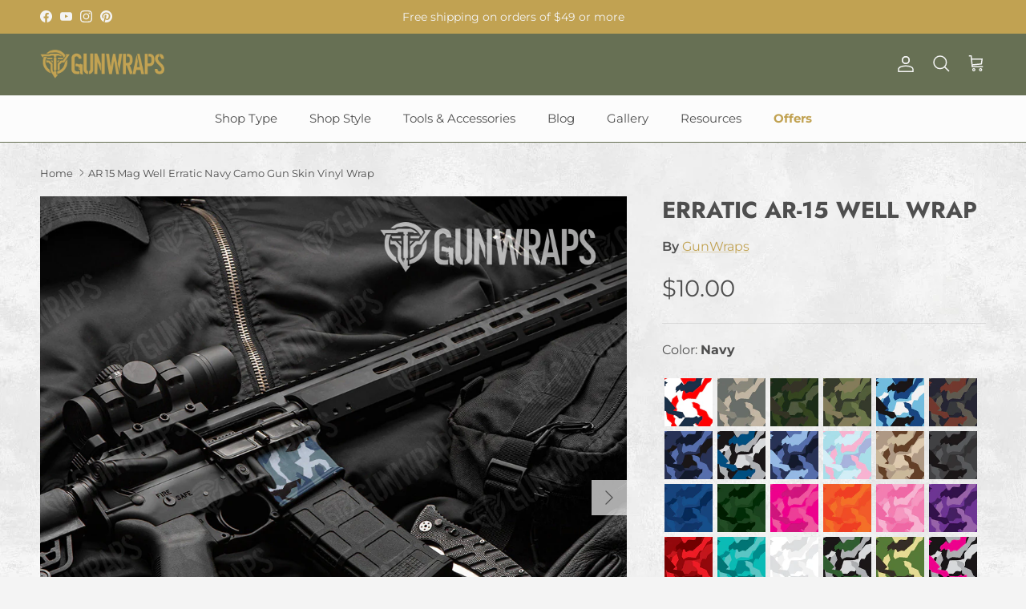

--- FILE ---
content_type: text/html; charset=utf-8
request_url: https://gunwraps.com/products/ar15-mag-well-erratic-navy-gun-skin-vinyl-wrap
body_size: 53984
content:
<!doctype html>
<html class="no-js" lang="en" dir="ltr">
<head><meta charset="utf-8">
<meta name="viewport" content="width=device-width,initial-scale=1">
<title>Erratic Navy Camo Gun Wrap for AR 15 Mag Well &ndash; GunWraps.com</title><link rel="canonical" href="https://gunwraps.com/products/ar15-mag-well-erratic-navy-gun-skin-vinyl-wrap"><link rel="icon" href="//gunwraps.com/cdn/shop/files/Gunwraps-Logo-Black-Icon.png?crop=center&height=48&v=1640125832&width=48" type="image/png">
  <link rel="apple-touch-icon" href="//gunwraps.com/cdn/shop/files/Gunwraps-Logo-Black-Icon.png?crop=center&height=180&v=1640125832&width=180"><meta name="description" content="Elevate your firearm with the AR 15 Mag Well Erratic Navy Camo Gun Skin Vinyl Wrap. Sturdy and user-friendly wrap. Get yours now!"><meta property="og:site_name" content="GunWraps.com">
<meta property="og:url" content="https://gunwraps.com/products/ar15-mag-well-erratic-navy-gun-skin-vinyl-wrap">
<meta property="og:title" content="Erratic Navy Camo Gun Wrap for AR 15 Mag Well">
<meta property="og:type" content="product">
<meta property="og:description" content="Elevate your firearm with the AR 15 Mag Well Erratic Navy Camo Gun Skin Vinyl Wrap. Sturdy and user-friendly wrap. Get yours now!"><meta property="og:image" content="http://gunwraps.com/cdn/shop/products/AR-15_Erratic_Navy_6eb72627-9125-4cd8-bbcb-cd7720a59aae.jpg?crop=center&height=1200&v=1670612664&width=1200">
  <meta property="og:image:secure_url" content="https://gunwraps.com/cdn/shop/products/AR-15_Erratic_Navy_6eb72627-9125-4cd8-bbcb-cd7720a59aae.jpg?crop=center&height=1200&v=1670612664&width=1200">
  <meta property="og:image:width" content="1000">
  <meta property="og:image:height" content="1000"><meta property="og:price:amount" content="10.00">
  <meta property="og:price:currency" content="USD"><meta name="twitter:card" content="summary_large_image">
<meta name="twitter:title" content="Erratic Navy Camo Gun Wrap for AR 15 Mag Well">
<meta name="twitter:description" content="Elevate your firearm with the AR 15 Mag Well Erratic Navy Camo Gun Skin Vinyl Wrap. Sturdy and user-friendly wrap. Get yours now!">
<style>@font-face {
  font-family: Montserrat;
  font-weight: 400;
  font-style: normal;
  font-display: fallback;
  src: url("//gunwraps.com/cdn/fonts/montserrat/montserrat_n4.81949fa0ac9fd2021e16436151e8eaa539321637.woff2") format("woff2"),
       url("//gunwraps.com/cdn/fonts/montserrat/montserrat_n4.a6c632ca7b62da89c3594789ba828388aac693fe.woff") format("woff");
}
@font-face {
  font-family: Montserrat;
  font-weight: 700;
  font-style: normal;
  font-display: fallback;
  src: url("//gunwraps.com/cdn/fonts/montserrat/montserrat_n7.3c434e22befd5c18a6b4afadb1e3d77c128c7939.woff2") format("woff2"),
       url("//gunwraps.com/cdn/fonts/montserrat/montserrat_n7.5d9fa6e2cae713c8fb539a9876489d86207fe957.woff") format("woff");
}
@font-face {
  font-family: Montserrat;
  font-weight: 500;
  font-style: normal;
  font-display: fallback;
  src: url("//gunwraps.com/cdn/fonts/montserrat/montserrat_n5.07ef3781d9c78c8b93c98419da7ad4fbeebb6635.woff2") format("woff2"),
       url("//gunwraps.com/cdn/fonts/montserrat/montserrat_n5.adf9b4bd8b0e4f55a0b203cdd84512667e0d5e4d.woff") format("woff");
}
@font-face {
  font-family: Montserrat;
  font-weight: 400;
  font-style: italic;
  font-display: fallback;
  src: url("//gunwraps.com/cdn/fonts/montserrat/montserrat_i4.5a4ea298b4789e064f62a29aafc18d41f09ae59b.woff2") format("woff2"),
       url("//gunwraps.com/cdn/fonts/montserrat/montserrat_i4.072b5869c5e0ed5b9d2021e4c2af132e16681ad2.woff") format("woff");
}
@font-face {
  font-family: Montserrat;
  font-weight: 700;
  font-style: italic;
  font-display: fallback;
  src: url("//gunwraps.com/cdn/fonts/montserrat/montserrat_i7.a0d4a463df4f146567d871890ffb3c80408e7732.woff2") format("woff2"),
       url("//gunwraps.com/cdn/fonts/montserrat/montserrat_i7.f6ec9f2a0681acc6f8152c40921d2a4d2e1a2c78.woff") format("woff");
}
@font-face {
  font-family: Jost;
  font-weight: 700;
  font-style: normal;
  font-display: fallback;
  src: url("//gunwraps.com/cdn/fonts/jost/jost_n7.921dc18c13fa0b0c94c5e2517ffe06139c3615a3.woff2") format("woff2"),
       url("//gunwraps.com/cdn/fonts/jost/jost_n7.cbfc16c98c1e195f46c536e775e4e959c5f2f22b.woff") format("woff");
}
@font-face {
  font-family: Montserrat;
  font-weight: 400;
  font-style: normal;
  font-display: fallback;
  src: url("//gunwraps.com/cdn/fonts/montserrat/montserrat_n4.81949fa0ac9fd2021e16436151e8eaa539321637.woff2") format("woff2"),
       url("//gunwraps.com/cdn/fonts/montserrat/montserrat_n4.a6c632ca7b62da89c3594789ba828388aac693fe.woff") format("woff");
}
@font-face {
  font-family: Montserrat;
  font-weight: 400;
  font-style: normal;
  font-display: fallback;
  src: url("//gunwraps.com/cdn/fonts/montserrat/montserrat_n4.81949fa0ac9fd2021e16436151e8eaa539321637.woff2") format("woff2"),
       url("//gunwraps.com/cdn/fonts/montserrat/montserrat_n4.a6c632ca7b62da89c3594789ba828388aac693fe.woff") format("woff");
}
@font-face {
  font-family: Montserrat;
  font-weight: 600;
  font-style: normal;
  font-display: fallback;
  src: url("//gunwraps.com/cdn/fonts/montserrat/montserrat_n6.1326b3e84230700ef15b3a29fb520639977513e0.woff2") format("woff2"),
       url("//gunwraps.com/cdn/fonts/montserrat/montserrat_n6.652f051080eb14192330daceed8cd53dfdc5ead9.woff") format("woff");
}
:root {
  --page-container-width:          1600px;
  --reading-container-width:       720px;
  --divider-opacity:               0.14;
  --gutter-large:                  30px;
  --gutter-desktop:                20px;
  --gutter-mobile:                 16px;
  --section-padding:               50px;
  --larger-section-padding:        80px;
  --larger-section-padding-mobile: 60px;
  --largest-section-padding:       110px;
  --aos-animate-duration:          0.6s;

  --base-font-family:              Montserrat, sans-serif;
  --base-font-weight:              400;
  --base-font-style:               normal;
  --heading-font-family:           Jost, sans-serif;
  --heading-font-weight:           700;
  --heading-font-style:            normal;
  --heading-font-letter-spacing:   normal;
  --logo-font-family:              Montserrat, sans-serif;
  --logo-font-weight:              400;
  --logo-font-style:               normal;
  --nav-font-family:               Montserrat, sans-serif;
  --nav-font-weight:               400;
  --nav-font-style:                normal;

  --base-text-size:16px;
  --base-line-height:              1.6;
  --input-text-size:16px;
  --smaller-text-size-1:13px;
  --smaller-text-size-2:14px;
  --smaller-text-size-3:13px;
  --smaller-text-size-4:12px;
  --larger-text-size:44px;
  --super-large-text-size:77px;
  --super-large-mobile-text-size:35px;
  --larger-mobile-text-size:35px;
  --logo-text-size:26px;--btn-letter-spacing: 0.08em;
    --btn-text-transform: uppercase;
    --button-text-size: 14px;
    --quickbuy-button-text-size: 13;
    --small-feature-link-font-size: 0.75em;
    --input-btn-padding-top: 1.2em;
    --input-btn-padding-bottom: 1.2em;--heading-text-transform:uppercase;
  --nav-text-size:                      15px;
  --mobile-menu-font-weight:            600;

  --body-bg-color:                      244 244 244;
  --bg-color:                           244 244 244;
  --body-text-color:                    78 78 78;
  --text-color:                         78 78 78;

  --header-text-col:                    #f4f4f4;--header-text-hover-col:             var(--header-text-col);--header-bg-col:                     #677054;
  --heading-color:                     78 78 78;
  --body-heading-color:                78 78 78;
  --heading-divider-col:               #677054;

  --logo-col:                          #4e4e4e;
  --main-nav-bg:                       #fcfcfc;
  --main-nav-link-col:                 #4e4e4e;
  --main-nav-link-hover-col:           #c1a252;
  --main-nav-link-featured-col:        #c1a252;

  --link-color:                        193 162 82;
  --body-link-color:                   193 162 82;

  --btn-bg-color:                        193 162 82;
  --btn-bg-hover-color:                  152 120 37;
  --btn-border-color:                    193 162 82;
  --btn-border-hover-color:              152 120 37;
  --btn-text-color:                      252 252 252;
  --btn-text-hover-color:                252 252 252;--btn-alt-bg-color:                    193 162 82;
  --btn-alt-text-color:                  252 252 252;
  --btn-alt-border-color:                252 252 252;
  --btn-alt-border-hover-color:          252 252 252;--btn-ter-bg-color:                    224 224 224;
  --btn-ter-text-color:                  27 27 27;
  --btn-ter-bg-hover-color:              193 162 82;
  --btn-ter-text-hover-color:            252 252 252;--btn-border-radius: 0;
    --btn-inspired-border-radius: 0;--color-scheme-default:                             #f4f4f4;
  --color-scheme-default-color:                       244 244 244;
  --color-scheme-default-text-color:                  78 78 78;
  --color-scheme-default-head-color:                  78 78 78;
  --color-scheme-default-link-color:                  193 162 82;
  --color-scheme-default-btn-text-color:              252 252 252;
  --color-scheme-default-btn-text-hover-color:        252 252 252;
  --color-scheme-default-btn-bg-color:                193 162 82;
  --color-scheme-default-btn-bg-hover-color:          152 120 37;
  --color-scheme-default-btn-border-color:            193 162 82;
  --color-scheme-default-btn-border-hover-color:      152 120 37;
  --color-scheme-default-btn-alt-text-color:          252 252 252;
  --color-scheme-default-btn-alt-bg-color:            193 162 82;
  --color-scheme-default-btn-alt-border-color:        252 252 252;
  --color-scheme-default-btn-alt-border-hover-color:  252 252 252;

  --color-scheme-1:                             #c1a252;
  --color-scheme-1-color:                       193 162 82;
  --color-scheme-1-text-color:                  252 252 252;
  --color-scheme-1-head-color:                  244 244 244;
  --color-scheme-1-link-color:                  226 226 226;
  --color-scheme-1-btn-text-color:              252 252 252;
  --color-scheme-1-btn-text-hover-color:        252 252 252;
  --color-scheme-1-btn-bg-color:                41 41 41;
  --color-scheme-1-btn-bg-hover-color:          78 78 78;
  --color-scheme-1-btn-border-color:            41 41 41;
  --color-scheme-1-btn-border-hover-color:      78 78 78;
  --color-scheme-1-btn-alt-text-color:          78 78 78;
  --color-scheme-1-btn-alt-bg-color:            252 252 252;
  --color-scheme-1-btn-alt-border-color:        78 78 78;
  --color-scheme-1-btn-alt-border-hover-color:  78 78 78;

  --color-scheme-2:                             #fcfcfc;
  --color-scheme-2-color:                       252 252 252;
  --color-scheme-2-text-color:                  92 92 92;
  --color-scheme-2-head-color:                  78 78 78;
  --color-scheme-2-link-color:                  193 100 82;
  --color-scheme-2-btn-text-color:              252 252 252;
  --color-scheme-2-btn-text-hover-color:        252 252 252;
  --color-scheme-2-btn-bg-color:                41 41 41;
  --color-scheme-2-btn-bg-hover-color:          78 78 78;
  --color-scheme-2-btn-border-color:            41 41 41;
  --color-scheme-2-btn-border-hover-color:      78 78 78;
  --color-scheme-2-btn-alt-text-color:          78 78 78;
  --color-scheme-2-btn-alt-bg-color:            252 252 252;
  --color-scheme-2-btn-alt-border-color:        78 78 78;
  --color-scheme-2-btn-alt-border-hover-color:  78 78 78;

  /* Shop Pay payment terms */
  --payment-terms-background-color:    #f4f4f4;--quickbuy-bg: 244 244 244;--body-input-background-color:       rgb(var(--body-bg-color));
  --input-background-color:            rgb(var(--body-bg-color));
  --body-input-text-color:             var(--body-text-color);
  --input-text-color:                  var(--body-text-color);
  --body-input-border-color:           rgb(203, 203, 203);
  --input-border-color:                rgb(203, 203, 203);
  --input-border-color-hover:          rgb(153, 153, 153);
  --input-border-color-active:         rgb(78, 78, 78);

  --swatch-cross-svg:                  url("data:image/svg+xml,%3Csvg xmlns='http://www.w3.org/2000/svg' width='240' height='240' viewBox='0 0 24 24' fill='none' stroke='rgb(203, 203, 203)' stroke-width='0.09' preserveAspectRatio='none' %3E%3Cline x1='24' y1='0' x2='0' y2='24'%3E%3C/line%3E%3C/svg%3E");
  --swatch-cross-hover:                url("data:image/svg+xml,%3Csvg xmlns='http://www.w3.org/2000/svg' width='240' height='240' viewBox='0 0 24 24' fill='none' stroke='rgb(153, 153, 153)' stroke-width='0.09' preserveAspectRatio='none' %3E%3Cline x1='24' y1='0' x2='0' y2='24'%3E%3C/line%3E%3C/svg%3E");
  --swatch-cross-active:               url("data:image/svg+xml,%3Csvg xmlns='http://www.w3.org/2000/svg' width='240' height='240' viewBox='0 0 24 24' fill='none' stroke='rgb(78, 78, 78)' stroke-width='0.09' preserveAspectRatio='none' %3E%3Cline x1='24' y1='0' x2='0' y2='24'%3E%3C/line%3E%3C/svg%3E");

  --footer-divider-col:                #fcfcfc;
  --footer-text-col:                   252 252 252;
  --footer-heading-col:                193 162 82;
  --footer-bg-col:                     41 41 41;--product-label-overlay-justify: flex-start;--product-label-overlay-align: flex-start;--product-label-overlay-reduction-text:   #fcfcfc;
  --product-label-overlay-reduction-bg:     #c20000;
  --product-label-overlay-reduction-text-weight: 600;
  --product-label-overlay-stock-text:       #fcfcfc;
  --product-label-overlay-stock-bg:         #09728c;
  --product-label-overlay-new-text:         #fcfcfc;
  --product-label-overlay-new-bg:           #c16452;
  --product-label-overlay-meta-text:        #fcfcfc;
  --product-label-overlay-meta-bg:          #bd2585;
  --product-label-sale-text:                #c20000;
  --product-label-sold-text:                #4e4e4e;
  --product-label-preorder-text:            #3ea36a;

  --product-block-crop-align:               center;

  
  --product-block-price-align:              flex-start;
  --product-block-price-item-margin-start:  initial;
  --product-block-price-item-margin-end:    .5rem;
  

  

  --collection-block-image-position:   center center;

  --swatch-picker-image-size:          40px;
  --swatch-crop-align:                 center center;

  --image-overlay-text-color:          252 252 252;--image-overlay-bg:                  rgba(41, 41, 41, 0.55);
  --image-overlay-shadow-start:        rgb(0 0 0 / 0.16);
  --image-overlay-box-opacity:         0.88;--product-inventory-ok-box-color:            #fcfcfc;
  --product-inventory-ok-text-color:           #108043;
  --product-inventory-ok-icon-box-fill-color:  #fff;
  --product-inventory-low-box-color:           #fcf1cd;
  --product-inventory-low-text-color:          #dd9a1a;
  --product-inventory-low-icon-box-fill-color: #fff;
  --product-inventory-low-text-color-channels: 16, 128, 67;
  --product-inventory-ok-text-color-channels:  221, 154, 26;

  --rating-star-color: 193 162 82;--overlay-align-left: start;
    --overlay-align-right: end;}html[dir=rtl] {
  --overlay-right-text-m-left: 0;
  --overlay-right-text-m-right: auto;
  --overlay-left-shadow-left-left: 15%;
  --overlay-left-shadow-left-right: -50%;
  --overlay-left-shadow-right-left: -85%;
  --overlay-left-shadow-right-right: 0;
}.image-overlay--bg-box .text-overlay .text-overlay__text {
    --image-overlay-box-bg: 244 244 244;
    --heading-color: var(--body-heading-color);
    --text-color: var(--body-text-color);
    --link-color: var(--body-link-color);
  }::selection {
    background: rgb(var(--body-heading-color));
    color: rgb(var(--body-bg-color));
  }
  ::-moz-selection {
    background: rgb(var(--body-heading-color));
    color: rgb(var(--body-bg-color));
  }body {
  background: rgb(var(--body-bg-color)) url('//gunwraps.com/cdn/shop/files/istockphoto-1129391856-612x612_3.jpg?v=1744295256&width=2048') repeat;
}.navigation .h1 {
  color: inherit !important;
}.use-color-scheme--default {
  --product-label-sale-text:           #c20000;
  --product-label-sold-text:           #4e4e4e;
  --product-label-preorder-text:       #3ea36a;
  --input-background-color:            rgb(var(--body-bg-color));
  --input-text-color:                  var(--body-input-text-color);
  --input-border-color:                rgb(203, 203, 203);
  --input-border-color-hover:          rgb(153, 153, 153);
  --input-border-color-active:         rgb(78, 78, 78);
}.use-color-scheme--1 {
  --product-label-sale-text:           currentColor;
  --product-label-sold-text:           currentColor;
  --product-label-preorder-text:       currentColor;
  --input-background-color:            transparent;
  --input-text-color:                  252 252 252;
  --input-border-color:                rgb(211, 189, 133);
  --input-border-color-hover:          rgb(225, 212, 176);
  --input-border-color-active:         rgb(252, 252, 252);
}</style>

  <link href="//gunwraps.com/cdn/shop/t/53/assets/main.css?v=59812818702299870031761082239" rel="stylesheet" type="text/css" media="all" />
<link rel="preload" as="font" href="//gunwraps.com/cdn/fonts/montserrat/montserrat_n4.81949fa0ac9fd2021e16436151e8eaa539321637.woff2" type="font/woff2" crossorigin><link rel="preload" as="font" href="//gunwraps.com/cdn/fonts/jost/jost_n7.921dc18c13fa0b0c94c5e2517ffe06139c3615a3.woff2" type="font/woff2" crossorigin><script>
    document.documentElement.className = document.documentElement.className.replace('no-js', 'js');

    window.theme = {
      info: {
        name: 'Symmetry',
        version: '8.1.0'
      },
      device: {
        hasTouch: window.matchMedia('(any-pointer: coarse)').matches,
        hasHover: window.matchMedia('(hover: hover)').matches
      },
      mediaQueries: {
        md: '(min-width: 768px)',
        productMediaCarouselBreak: '(min-width: 1041px)'
      },
      routes: {
        base: 'https://gunwraps.com',
        cart: '/cart',
        cartAdd: '/cart/add.js',
        cartUpdate: '/cart/update.js',
        predictiveSearch: '/search/suggest'
      },
      strings: {
        cartTermsConfirmation: "You must agree to the terms and conditions before continuing.",
        cartItemsQuantityError: "You can only add [QUANTITY] of this item to your cart.",
        generalSearchViewAll: "View all search results",
        noStock: "Sold out",
        noVariant: "Unavailable",
        productsProductChooseA: "Choose a",
        generalSearchPages: "Pages",
        generalSearchNoResultsWithoutTerms: "Sorry, we couldnʼt find any results",
        shippingCalculator: {
          singleRate: "There is one shipping rate for this destination:",
          multipleRates: "There are multiple shipping rates for this destination:",
          noRates: "We do not ship to this destination."
        },
        regularPrice: "Regular price",
        salePrice: "Sale price"
      },
      settings: {
        moneyWithCurrencyFormat: "${{amount}} USD",
        cartType: "drawer",
        afterAddToCart: "notification",
        quickbuyStyle: "button",
        externalLinksNewTab: true,
        internalLinksSmoothScroll: true
      }
    }

    theme.inlineNavigationCheck = function() {
      var pageHeader = document.querySelector('.pageheader'),
          inlineNavContainer = pageHeader.querySelector('.logo-area__left__inner'),
          inlineNav = inlineNavContainer.querySelector('.navigation--left');
      if (inlineNav && getComputedStyle(inlineNav).display != 'none') {
        var inlineMenuCentered = document.querySelector('.pageheader--layout-inline-menu-center'),
            logoContainer = document.querySelector('.logo-area__middle__inner');
        if(inlineMenuCentered) {
          var rightWidth = document.querySelector('.logo-area__right__inner').clientWidth,
              middleWidth = logoContainer.clientWidth,
              logoArea = document.querySelector('.logo-area'),
              computedLogoAreaStyle = getComputedStyle(logoArea),
              logoAreaInnerWidth = logoArea.clientWidth - Math.ceil(parseFloat(computedLogoAreaStyle.paddingLeft)) - Math.ceil(parseFloat(computedLogoAreaStyle.paddingRight)),
              availableNavWidth = logoAreaInnerWidth - Math.max(rightWidth, middleWidth) * 2 - 40;
          inlineNavContainer.style.maxWidth = availableNavWidth + 'px';
        }

        var firstInlineNavLink = inlineNav.querySelector('.navigation__item:first-child'),
            lastInlineNavLink = inlineNav.querySelector('.navigation__item:last-child');
        if (lastInlineNavLink) {
          var inlineNavWidth = null;
          if(document.querySelector('html[dir=rtl]')) {
            inlineNavWidth = firstInlineNavLink.offsetLeft - lastInlineNavLink.offsetLeft + firstInlineNavLink.offsetWidth;
          } else {
            inlineNavWidth = lastInlineNavLink.offsetLeft - firstInlineNavLink.offsetLeft + lastInlineNavLink.offsetWidth;
          }
          if (inlineNavContainer.offsetWidth >= inlineNavWidth) {
            pageHeader.classList.add('pageheader--layout-inline-permitted');
            var tallLogo = logoContainer.clientHeight > lastInlineNavLink.clientHeight + 20;
            if (tallLogo) {
              inlineNav.classList.add('navigation--tight-underline');
            } else {
              inlineNav.classList.remove('navigation--tight-underline');
            }
          } else {
            pageHeader.classList.remove('pageheader--layout-inline-permitted');
          }
        }
      }
    };

    theme.setInitialHeaderHeightProperty = () => {
      const section = document.querySelector('.section-header');
      if (section) {
        document.documentElement.style.setProperty('--theme-header-height', Math.ceil(section.clientHeight) + 'px');
      }
    };
  </script>

  <script src="//gunwraps.com/cdn/shop/t/53/assets/main.js?v=117527606522457621901761082239" defer></script>
    <script src="//gunwraps.com/cdn/shop/t/53/assets/animate-on-scroll.js?v=15249566486942820451761082239" defer></script>
    <link href="//gunwraps.com/cdn/shop/t/53/assets/animate-on-scroll.css?v=135962721104954213331761082239" rel="stylesheet" type="text/css" media="all" />
  

  <script>window.performance && window.performance.mark && window.performance.mark('shopify.content_for_header.start');</script><meta name="google-site-verification" content="x20eoCYBUgdR42lasPkeYgVTTK0cDTI-XNVeoEZDafI">
<meta name="facebook-domain-verification" content="21jeiypqm75yttrn2t87m7cojmibvb">
<meta id="shopify-digital-wallet" name="shopify-digital-wallet" content="/55011770402/digital_wallets/dialog">
<meta name="shopify-checkout-api-token" content="1af1758c7c306ed2a2af5f3f8d81dd26">
<meta id="in-context-paypal-metadata" data-shop-id="55011770402" data-venmo-supported="true" data-environment="production" data-locale="en_US" data-paypal-v4="true" data-currency="USD">
<link rel="alternate" type="application/json+oembed" href="https://gunwraps.com/products/ar15-mag-well-erratic-navy-gun-skin-vinyl-wrap.oembed">
<script async="async" src="/checkouts/internal/preloads.js?locale=en-US"></script>
<link rel="preconnect" href="https://shop.app" crossorigin="anonymous">
<script async="async" src="https://shop.app/checkouts/internal/preloads.js?locale=en-US&shop_id=55011770402" crossorigin="anonymous"></script>
<script id="apple-pay-shop-capabilities" type="application/json">{"shopId":55011770402,"countryCode":"US","currencyCode":"USD","merchantCapabilities":["supports3DS"],"merchantId":"gid:\/\/shopify\/Shop\/55011770402","merchantName":"GunWraps.com","requiredBillingContactFields":["postalAddress","email","phone"],"requiredShippingContactFields":["postalAddress","email","phone"],"shippingType":"shipping","supportedNetworks":["visa","masterCard","amex","discover","elo","jcb"],"total":{"type":"pending","label":"GunWraps.com","amount":"1.00"},"shopifyPaymentsEnabled":true,"supportsSubscriptions":true}</script>
<script id="shopify-features" type="application/json">{"accessToken":"1af1758c7c306ed2a2af5f3f8d81dd26","betas":["rich-media-storefront-analytics"],"domain":"gunwraps.com","predictiveSearch":true,"shopId":55011770402,"locale":"en"}</script>
<script>var Shopify = Shopify || {};
Shopify.shop = "wrapguns.myshopify.com";
Shopify.locale = "en";
Shopify.currency = {"active":"USD","rate":"1.0"};
Shopify.country = "US";
Shopify.theme = {"name":"Symmetry 10\/21\/25","id":179168215074,"schema_name":"Symmetry","schema_version":"8.1.0","theme_store_id":568,"role":"main"};
Shopify.theme.handle = "null";
Shopify.theme.style = {"id":null,"handle":null};
Shopify.cdnHost = "gunwraps.com/cdn";
Shopify.routes = Shopify.routes || {};
Shopify.routes.root = "/";</script>
<script type="module">!function(o){(o.Shopify=o.Shopify||{}).modules=!0}(window);</script>
<script>!function(o){function n(){var o=[];function n(){o.push(Array.prototype.slice.apply(arguments))}return n.q=o,n}var t=o.Shopify=o.Shopify||{};t.loadFeatures=n(),t.autoloadFeatures=n()}(window);</script>
<script>
  window.ShopifyPay = window.ShopifyPay || {};
  window.ShopifyPay.apiHost = "shop.app\/pay";
  window.ShopifyPay.redirectState = null;
</script>
<script id="shop-js-analytics" type="application/json">{"pageType":"product"}</script>
<script defer="defer" async type="module" src="//gunwraps.com/cdn/shopifycloud/shop-js/modules/v2/client.init-shop-cart-sync_COMZFrEa.en.esm.js"></script>
<script defer="defer" async type="module" src="//gunwraps.com/cdn/shopifycloud/shop-js/modules/v2/chunk.common_CdXrxk3f.esm.js"></script>
<script type="module">
  await import("//gunwraps.com/cdn/shopifycloud/shop-js/modules/v2/client.init-shop-cart-sync_COMZFrEa.en.esm.js");
await import("//gunwraps.com/cdn/shopifycloud/shop-js/modules/v2/chunk.common_CdXrxk3f.esm.js");

  window.Shopify.SignInWithShop?.initShopCartSync?.({"fedCMEnabled":true,"windoidEnabled":true});

</script>
<script>
  window.Shopify = window.Shopify || {};
  if (!window.Shopify.featureAssets) window.Shopify.featureAssets = {};
  window.Shopify.featureAssets['shop-js'] = {"shop-cart-sync":["modules/v2/client.shop-cart-sync_CRSPkpKa.en.esm.js","modules/v2/chunk.common_CdXrxk3f.esm.js"],"init-fed-cm":["modules/v2/client.init-fed-cm_DO1JVZ96.en.esm.js","modules/v2/chunk.common_CdXrxk3f.esm.js"],"init-windoid":["modules/v2/client.init-windoid_hXardXh0.en.esm.js","modules/v2/chunk.common_CdXrxk3f.esm.js"],"init-shop-email-lookup-coordinator":["modules/v2/client.init-shop-email-lookup-coordinator_jpxQlUsx.en.esm.js","modules/v2/chunk.common_CdXrxk3f.esm.js"],"shop-toast-manager":["modules/v2/client.shop-toast-manager_C-K0q6-t.en.esm.js","modules/v2/chunk.common_CdXrxk3f.esm.js"],"shop-button":["modules/v2/client.shop-button_B6dBoDg5.en.esm.js","modules/v2/chunk.common_CdXrxk3f.esm.js"],"shop-login-button":["modules/v2/client.shop-login-button_BHRMsoBb.en.esm.js","modules/v2/chunk.common_CdXrxk3f.esm.js","modules/v2/chunk.modal_C89cmTvN.esm.js"],"shop-cash-offers":["modules/v2/client.shop-cash-offers_p6Pw3nax.en.esm.js","modules/v2/chunk.common_CdXrxk3f.esm.js","modules/v2/chunk.modal_C89cmTvN.esm.js"],"avatar":["modules/v2/client.avatar_BTnouDA3.en.esm.js"],"init-shop-cart-sync":["modules/v2/client.init-shop-cart-sync_COMZFrEa.en.esm.js","modules/v2/chunk.common_CdXrxk3f.esm.js"],"init-shop-for-new-customer-accounts":["modules/v2/client.init-shop-for-new-customer-accounts_BNQiNx4m.en.esm.js","modules/v2/client.shop-login-button_BHRMsoBb.en.esm.js","modules/v2/chunk.common_CdXrxk3f.esm.js","modules/v2/chunk.modal_C89cmTvN.esm.js"],"pay-button":["modules/v2/client.pay-button_CRuQ9trT.en.esm.js","modules/v2/chunk.common_CdXrxk3f.esm.js"],"init-customer-accounts-sign-up":["modules/v2/client.init-customer-accounts-sign-up_Q1yheB3t.en.esm.js","modules/v2/client.shop-login-button_BHRMsoBb.en.esm.js","modules/v2/chunk.common_CdXrxk3f.esm.js","modules/v2/chunk.modal_C89cmTvN.esm.js"],"checkout-modal":["modules/v2/client.checkout-modal_DtXVhFgQ.en.esm.js","modules/v2/chunk.common_CdXrxk3f.esm.js","modules/v2/chunk.modal_C89cmTvN.esm.js"],"init-customer-accounts":["modules/v2/client.init-customer-accounts_B5rMd0lj.en.esm.js","modules/v2/client.shop-login-button_BHRMsoBb.en.esm.js","modules/v2/chunk.common_CdXrxk3f.esm.js","modules/v2/chunk.modal_C89cmTvN.esm.js"],"lead-capture":["modules/v2/client.lead-capture_CmGCXBh3.en.esm.js","modules/v2/chunk.common_CdXrxk3f.esm.js","modules/v2/chunk.modal_C89cmTvN.esm.js"],"shop-follow-button":["modules/v2/client.shop-follow-button_CV5C02lv.en.esm.js","modules/v2/chunk.common_CdXrxk3f.esm.js","modules/v2/chunk.modal_C89cmTvN.esm.js"],"shop-login":["modules/v2/client.shop-login_Bz_Zm_XZ.en.esm.js","modules/v2/chunk.common_CdXrxk3f.esm.js","modules/v2/chunk.modal_C89cmTvN.esm.js"],"payment-terms":["modules/v2/client.payment-terms_D7XnU2ez.en.esm.js","modules/v2/chunk.common_CdXrxk3f.esm.js","modules/v2/chunk.modal_C89cmTvN.esm.js"]};
</script>
<script>(function() {
  var isLoaded = false;
  function asyncLoad() {
    if (isLoaded) return;
    isLoaded = true;
    var urls = ["https:\/\/id-shop.govx.com\/app\/wrapguns.myshopify.com\/govx.js?shop=wrapguns.myshopify.com"];
    for (var i = 0; i < urls.length; i++) {
      var s = document.createElement('script');
      s.type = 'text/javascript';
      s.async = true;
      s.src = urls[i];
      var x = document.getElementsByTagName('script')[0];
      x.parentNode.insertBefore(s, x);
    }
  };
  if(window.attachEvent) {
    window.attachEvent('onload', asyncLoad);
  } else {
    window.addEventListener('load', asyncLoad, false);
  }
})();</script>
<script id="__st">var __st={"a":55011770402,"offset":-18000,"reqid":"2c69bab0-7532-4500-b3a5-1d95d76a39f2-1763259524","pageurl":"gunwraps.com\/products\/ar15-mag-well-erratic-navy-gun-skin-vinyl-wrap","u":"699f04ffb747","p":"product","rtyp":"product","rid":7126464135202};</script>
<script>window.ShopifyPaypalV4VisibilityTracking = true;</script>
<script id="captcha-bootstrap">!function(){'use strict';const t='contact',e='account',n='new_comment',o=[[t,t],['blogs',n],['comments',n],[t,'customer']],c=[[e,'customer_login'],[e,'guest_login'],[e,'recover_customer_password'],[e,'create_customer']],r=t=>t.map((([t,e])=>`form[action*='/${t}']:not([data-nocaptcha='true']) input[name='form_type'][value='${e}']`)).join(','),a=t=>()=>t?[...document.querySelectorAll(t)].map((t=>t.form)):[];function s(){const t=[...o],e=r(t);return a(e)}const i='password',u='form_key',d=['recaptcha-v3-token','g-recaptcha-response','h-captcha-response',i],f=()=>{try{return window.sessionStorage}catch{return}},m='__shopify_v',_=t=>t.elements[u];function p(t,e,n=!1){try{const o=window.sessionStorage,c=JSON.parse(o.getItem(e)),{data:r}=function(t){const{data:e,action:n}=t;return t[m]||n?{data:e,action:n}:{data:t,action:n}}(c);for(const[e,n]of Object.entries(r))t.elements[e]&&(t.elements[e].value=n);n&&o.removeItem(e)}catch(o){console.error('form repopulation failed',{error:o})}}const l='form_type',E='cptcha';function T(t){t.dataset[E]=!0}const w=window,h=w.document,L='Shopify',v='ce_forms',y='captcha';let A=!1;((t,e)=>{const n=(g='f06e6c50-85a8-45c8-87d0-21a2b65856fe',I='https://cdn.shopify.com/shopifycloud/storefront-forms-hcaptcha/ce_storefront_forms_captcha_hcaptcha.v1.5.2.iife.js',D={infoText:'Protected by hCaptcha',privacyText:'Privacy',termsText:'Terms'},(t,e,n)=>{const o=w[L][v],c=o.bindForm;if(c)return c(t,g,e,D).then(n);var r;o.q.push([[t,g,e,D],n]),r=I,A||(h.body.append(Object.assign(h.createElement('script'),{id:'captcha-provider',async:!0,src:r})),A=!0)});var g,I,D;w[L]=w[L]||{},w[L][v]=w[L][v]||{},w[L][v].q=[],w[L][y]=w[L][y]||{},w[L][y].protect=function(t,e){n(t,void 0,e),T(t)},Object.freeze(w[L][y]),function(t,e,n,w,h,L){const[v,y,A,g]=function(t,e,n){const i=e?o:[],u=t?c:[],d=[...i,...u],f=r(d),m=r(i),_=r(d.filter((([t,e])=>n.includes(e))));return[a(f),a(m),a(_),s()]}(w,h,L),I=t=>{const e=t.target;return e instanceof HTMLFormElement?e:e&&e.form},D=t=>v().includes(t);t.addEventListener('submit',(t=>{const e=I(t);if(!e)return;const n=D(e)&&!e.dataset.hcaptchaBound&&!e.dataset.recaptchaBound,o=_(e),c=g().includes(e)&&(!o||!o.value);(n||c)&&t.preventDefault(),c&&!n&&(function(t){try{if(!f())return;!function(t){const e=f();if(!e)return;const n=_(t);if(!n)return;const o=n.value;o&&e.removeItem(o)}(t);const e=Array.from(Array(32),(()=>Math.random().toString(36)[2])).join('');!function(t,e){_(t)||t.append(Object.assign(document.createElement('input'),{type:'hidden',name:u})),t.elements[u].value=e}(t,e),function(t,e){const n=f();if(!n)return;const o=[...t.querySelectorAll(`input[type='${i}']`)].map((({name:t})=>t)),c=[...d,...o],r={};for(const[a,s]of new FormData(t).entries())c.includes(a)||(r[a]=s);n.setItem(e,JSON.stringify({[m]:1,action:t.action,data:r}))}(t,e)}catch(e){console.error('failed to persist form',e)}}(e),e.submit())}));const S=(t,e)=>{t&&!t.dataset[E]&&(n(t,e.some((e=>e===t))),T(t))};for(const o of['focusin','change'])t.addEventListener(o,(t=>{const e=I(t);D(e)&&S(e,y())}));const B=e.get('form_key'),M=e.get(l),P=B&&M;t.addEventListener('DOMContentLoaded',(()=>{const t=y();if(P)for(const e of t)e.elements[l].value===M&&p(e,B);[...new Set([...A(),...v().filter((t=>'true'===t.dataset.shopifyCaptcha))])].forEach((e=>S(e,t)))}))}(h,new URLSearchParams(w.location.search),n,t,e,['guest_login'])})(!0,!0)}();</script>
<script integrity="sha256-52AcMU7V7pcBOXWImdc/TAGTFKeNjmkeM1Pvks/DTgc=" data-source-attribution="shopify.loadfeatures" defer="defer" src="//gunwraps.com/cdn/shopifycloud/storefront/assets/storefront/load_feature-81c60534.js" crossorigin="anonymous"></script>
<script crossorigin="anonymous" defer="defer" src="//gunwraps.com/cdn/shopifycloud/storefront/assets/shopify_pay/storefront-65b4c6d7.js?v=20250812"></script>
<script data-source-attribution="shopify.dynamic_checkout.dynamic.init">var Shopify=Shopify||{};Shopify.PaymentButton=Shopify.PaymentButton||{isStorefrontPortableWallets:!0,init:function(){window.Shopify.PaymentButton.init=function(){};var t=document.createElement("script");t.src="https://gunwraps.com/cdn/shopifycloud/portable-wallets/latest/portable-wallets.en.js",t.type="module",document.head.appendChild(t)}};
</script>
<script data-source-attribution="shopify.dynamic_checkout.buyer_consent">
  function portableWalletsHideBuyerConsent(e){var t=document.getElementById("shopify-buyer-consent"),n=document.getElementById("shopify-subscription-policy-button");t&&n&&(t.classList.add("hidden"),t.setAttribute("aria-hidden","true"),n.removeEventListener("click",e))}function portableWalletsShowBuyerConsent(e){var t=document.getElementById("shopify-buyer-consent"),n=document.getElementById("shopify-subscription-policy-button");t&&n&&(t.classList.remove("hidden"),t.removeAttribute("aria-hidden"),n.addEventListener("click",e))}window.Shopify?.PaymentButton&&(window.Shopify.PaymentButton.hideBuyerConsent=portableWalletsHideBuyerConsent,window.Shopify.PaymentButton.showBuyerConsent=portableWalletsShowBuyerConsent);
</script>
<script data-source-attribution="shopify.dynamic_checkout.cart.bootstrap">document.addEventListener("DOMContentLoaded",(function(){function t(){return document.querySelector("shopify-accelerated-checkout-cart, shopify-accelerated-checkout")}if(t())Shopify.PaymentButton.init();else{new MutationObserver((function(e,n){t()&&(Shopify.PaymentButton.init(),n.disconnect())})).observe(document.body,{childList:!0,subtree:!0})}}));
</script>
<link id="shopify-accelerated-checkout-styles" rel="stylesheet" media="screen" href="https://gunwraps.com/cdn/shopifycloud/portable-wallets/latest/accelerated-checkout-backwards-compat.css" crossorigin="anonymous">
<style id="shopify-accelerated-checkout-cart">
        #shopify-buyer-consent {
  margin-top: 1em;
  display: inline-block;
  width: 100%;
}

#shopify-buyer-consent.hidden {
  display: none;
}

#shopify-subscription-policy-button {
  background: none;
  border: none;
  padding: 0;
  text-decoration: underline;
  font-size: inherit;
  cursor: pointer;
}

#shopify-subscription-policy-button::before {
  box-shadow: none;
}

      </style>
<script id="sections-script" data-sections="related-products,footer" defer="defer" src="//gunwraps.com/cdn/shop/t/53/compiled_assets/scripts.js?13969"></script>
<script>window.performance && window.performance.mark && window.performance.mark('shopify.content_for_header.end');</script>
<!-- CC Custom Head Start --><!-- CC Custom Head End --><!-- BEGIN app block: shopify://apps/xo-gallery/blocks/xo-gallery-seo/e61dfbaa-1a75-4e4e-bffc-324f17325251 --><!-- XO Gallery SEO -->

<!-- End: XO Gallery SEO -->


<!-- END app block --><!-- BEGIN app block: shopify://apps/seo-on-blog/blocks/avada-seoon-setting/a45c3e67-be9f-4255-a194-b255a24f37c9 --><!-- BEGIN app snippet: avada-seoon-robot --><!-- Avada SEOOn Robot -->





<!-- END app snippet -->
<!-- BEGIN app snippet: avada-seoon-social --><!-- Avada SEOOn Social -->



<!-- END app snippet -->
<!-- BEGIN app snippet: avada-seoon-gsd --><!-- END app snippet -->
<!-- BEGIN app snippet: avada-seoon-custom-css --> <!-- END app snippet -->
<!-- BEGIN app snippet: avada-seoon-faqs-gsd -->

<!-- END app snippet -->
<!-- BEGIN app snippet: avada-seoon-page-tag --><!-- Avada SEOOn Page Tag -->
<!-- BEGIN app snippet: avada-seoon-robot --><!-- Avada SEOOn Robot -->





<!-- END app snippet -->

<link href="//cdn.shopify.com/extensions/019a3f6a-062c-77a2-ba2a-2d65386907c9/avada-app-99/assets/page-tag.css" rel="stylesheet" type="text/css" media="all" />
<!-- END Avada SEOOn Page Tag -->
<!-- END app snippet -->
<!-- BEGIN app snippet: avada-seoon-recipe-gsd -->

<!-- END app snippet -->
<!-- BEGIN app snippet: avada-seoon-protect-content --><!-- Avada SEOOn Protect Content --><!--End Avada SEOOn Protect Content -->
<!-- END app snippet -->

<!-- END app block --><!-- BEGIN app block: shopify://apps/live-product-options/blocks/app-embed/88bfdf40-5e27-4962-a966-70c8d1e87757 --><script>
  window.theme = window.theme || {};window.theme.moneyFormat = "${{amount}}";window.theme.moneyFormatWithCurrency = "${{amount}} USD";
  window.theme.currencies = ['AED','AFN','ALL','AMD','ANG','AUD','AWG','AZN','BAM','BBD','BDT','BGN','BIF','BND','BOB','BSD','BWP','BZD','CAD','CDF','CHF','CNY','CRC','CVE','CZK','DJF','DKK','DOP','DZD','EGP','ETB','EUR','FJD','FKP','GBP','GMD','GNF','GTQ','GYD','HKD','HNL','HUF','IDR','ILS','INR','ISK','JMD','JPY','KES','KGS','KHR','KMF','KRW','KYD','KZT','LAK','LBP','LKR','MAD','MDL','MKD','MMK','MNT','MOP','MUR','MVR','MWK','MYR','NGN','NIO','NPR','NZD','PEN','PGK','PHP','PKR','PLN','PYG','QAR','RON','RSD','RWF','SAR','SBD','SEK','SGD','SHP','SLL','STD','THB','TJS','TOP','TTD','TWD','TZS','UAH','UGX','USD','UYU','UZS','VND','VUV','WST','XAF','XCD','XOF','XPF','YER'];
</script><script src="https://assets.cloudlift.app/api/assets/options.js?shop=wrapguns.myshopify.com" defer="defer"></script>
<!-- END app block --><!-- BEGIN app block: shopify://apps/powerful-form-builder/blocks/app-embed/e4bcb1eb-35b2-42e6-bc37-bfe0e1542c9d --><script type="text/javascript" hs-ignore data-cookieconsent="ignore">
  var Globo = Globo || {};
  var globoFormbuilderRecaptchaInit = function(){};
  var globoFormbuilderHcaptchaInit = function(){};
  window.Globo.FormBuilder = window.Globo.FormBuilder || {};
  window.Globo.FormBuilder.shop = {"configuration":{"money_format":"${{amount}}"},"pricing":{"features":{"bulkOrderForm":true,"cartForm":true,"fileUpload":30,"removeCopyright":true,"restrictedEmailDomains":true,"metrics":true}},"settings":{"copyright":"Powered by G: <a href=\"https://apps.shopify.com/form-builder-contact-form\" target=\"_blank\">Form Builder</a>","hideWaterMark":false,"reCaptcha":{"recaptchaType":"v2","siteKey":false,"languageCode":"en"},"hCaptcha":{"siteKey":false},"scrollTop":false,"customCssCode":"","customCssEnabled":false,"additionalColumns":[]},"encryption_form_id":1,"url":"https://form.globo.io/","CDN_URL":"https://dxo9oalx9qc1s.cloudfront.net","app_id":"1783207"};

  if(window.Globo.FormBuilder.shop.settings.customCssEnabled && window.Globo.FormBuilder.shop.settings.customCssCode){
    const customStyle = document.createElement('style');
    customStyle.type = 'text/css';
    customStyle.innerHTML = window.Globo.FormBuilder.shop.settings.customCssCode;
    document.head.appendChild(customStyle);
  }

  window.Globo.FormBuilder.forms = [];
    
      
      
      
      window.Globo.FormBuilder.forms[68425] = {"68425":{"header":{"active":true,"title":"Get Featured","description":"\u003cp\u003e\u003cspan style=\"color: rgb(51, 51, 51); background-color: rgb(255, 255, 255);\"\u003eLet us show off your gun wrap on our website and social media. You may upload multiple files at once.\u003c\/span\u003e\u003c\/p\u003e\u003cp\u003e\u003cbr\u003e\u003c\/p\u003e\u003cp\u003e\u003cspan style=\"color: rgb(51, 51, 51); background-color: rgb(255, 255, 255);\"\u003ePlease use separate forms for different products. Include all fields.\u003c\/span\u003e\u003c\/p\u003e"},"elements":[{"id":"text","type":"text","label":"First Name","placeholder":"","description":"","limitCharacters":false,"characters":100,"hideLabel":false,"keepPositionLabel":false,"required":true,"ifHideLabel":false,"inputIcon":"","columnWidth":50},{"id":"text-5","type":"text","label":"Last Name","placeholder":"","description":"","limitCharacters":false,"characters":100,"hideLabel":false,"keepPositionLabel":false,"required":false,"ifHideLabel":false,"inputIcon":"","columnWidth":50},{"id":"text-3","type":"text","label":"Email Address","placeholder":"","description":"","limitCharacters":false,"characters":100,"hideLabel":false,"keepPositionLabel":false,"required":true,"ifHideLabel":false,"inputIcon":"","columnWidth":100},{"id":"text-6","type":"text","label":"Gun Manufacturer\/Model","placeholder":"","description":"","limitCharacters":false,"characters":100,"hideLabel":false,"keepPositionLabel":false,"required":true,"ifHideLabel":false,"inputIcon":"","columnWidth":100},{"id":"file","type":"file","label":"File","button-text":"Choose file","placeholder":"","allowed-multiple":true,"allowed-extensions":["jpg","jpeg","png","mp4","mov"],"description":"","uploadPending":"File is uploading. Please wait a second...","uploadSuccess":"File uploaded successfully","hideLabel":false,"keepPositionLabel":false,"required":false,"ifHideLabel":false,"inputIcon":"","columnWidth":100},{"id":"text-4","type":"text","label":"Social Media","placeholder":"Include your Instagram handle if you would like to be featured on our page!","description":"","limitCharacters":false,"characters":100,"hideLabel":false,"keepPositionLabel":false,"required":false,"ifHideLabel":false,"inputIcon":"","columnWidth":100},{"id":"textarea","type":"textarea","label":"Please review your purchase","placeholder":"We Want to Hear from You!","description":"","limitCharacters":false,"characters":100,"hideLabel":false,"keepPositionLabel":false,"required":false,"ifHideLabel":false,"columnWidth":100},{"id":"rating-star","type":"rating-star","label":"Leave Your Rating!","description":"","hideLabel":false,"keepPositionLabel":false,"required":false,"ifHideLabel":false,"columnWidth":50}],"add-elements":null,"footer":{"description":"","previousText":"Previous","nextText":"Next","submitText":"Submit","resetButton":false,"resetButtonText":"Reset","submitFullWidth":false,"submitAlignment":"center"},"mail":{"admin":null,"customer":{"enable":false,"emailType":"elementEmail","selectEmail":"onlyEmail","emailId":false,"emailConditional":false,"note":"Thanks for submitting","toggle-variables":"\u003ctable class=\"header row\" style=\"width: 100%; border-spacing: 0; border-collapse: collapse; margin: 40px 0 20px;\"\u003e\n\u003ctbody\u003e\n\u003ctr\u003e\n\u003ctd class=\"header__cell\" style=\"font-family: -apple-system, BlinkMacSystemFont, Roboto, Oxygen, Ubuntu, Cantarell, Fira Sans, Droid Sans, Helvetica Neue, sans-serif;\"\u003e\u003ccenter\u003e\n\u003ctable class=\"container\" style=\"width: 559px; text-align: left; border-spacing: 0px; border-collapse: collapse; margin: 0px auto;\"\u003e\n\u003ctbody\u003e\n\u003ctr\u003e\n\u003ctd style=\"font-family: -apple-system, BlinkMacSystemFont, Roboto, Oxygen, Ubuntu, Cantarell, 'Fira Sans', 'Droid Sans', 'Helvetica Neue', sans-serif; width: 544.219px;\"\u003e\n\u003ctable class=\"row\" style=\"width: 100%; border-spacing: 0; border-collapse: collapse;\"\u003e\n\u003ctbody\u003e\n\u003ctr\u003e\n\u003ctd class=\"shop-name__cell\" style=\"font-family: -apple-system, BlinkMacSystemFont, Roboto, Oxygen, Ubuntu, Cantarell, Fira Sans, Droid Sans, Helvetica Neue, sans-serif;\"\u003e\n\u003ch1 class=\"shop-name__text\" style=\"font-weight: normal; font-size: 30px; color: #333; margin: 0;\"\u003e\u003ca class=\"shop_name\" target=\"_blank\" rel=\"noopener\"\u003eShop\u003c\/a\u003e\u003c\/h1\u003e\n\u003c\/td\u003e\n\u003ctd class=\"order-number__cell\" style=\"font-family: -apple-system, BlinkMacSystemFont, Roboto, Oxygen, Ubuntu, Cantarell, Fira Sans, Droid Sans, Helvetica Neue, sans-serif; font-size: 14px; color: #999;\" align=\"right\"\u003e\u0026nbsp;\u003c\/td\u003e\n\u003c\/tr\u003e\n\u003c\/tbody\u003e\n\u003c\/table\u003e\n\u003c\/td\u003e\n\u003c\/tr\u003e\n\u003c\/tbody\u003e\n\u003c\/table\u003e\n\u003c\/center\u003e\u003c\/td\u003e\n\u003c\/tr\u003e\n\u003c\/tbody\u003e\n\u003c\/table\u003e\n\u003ctable class=\"row content\" style=\"width: 100%; border-spacing: 0; border-collapse: collapse;\"\u003e\n\u003ctbody\u003e\n\u003ctr\u003e\n\u003ctd class=\"content__cell\" style=\"font-family: -apple-system, BlinkMacSystemFont, Roboto, Oxygen, Ubuntu, Cantarell, Fira Sans, Droid Sans, Helvetica Neue, sans-serif; padding-bottom: 40px;\"\u003e\u003ccenter\u003e\n\u003ctable class=\"container\" style=\"width: 560px; text-align: left; border-spacing: 0; border-collapse: collapse; margin: 0 auto;\"\u003e\n\u003ctbody\u003e\n\u003ctr\u003e\n\u003ctd style=\"font-family: -apple-system, BlinkMacSystemFont, Roboto, Oxygen, Ubuntu, Cantarell, Fira Sans, Droid Sans, Helvetica Neue, sans-serif;\"\u003e\n\u003ch2 class=\"quote-heading\" style=\"font-weight: normal; font-size: 24px; margin: 0 0 10px;\"\u003eThanks for your submission\u003c\/h2\u003e\n\u003cp class=\"quote-heading-message\"\u003eHi, we are getting your submission. We will get back to you shortly.\u003c\/p\u003e\n\u003c\/td\u003e\n\u003c\/tr\u003e\n\u003c\/tbody\u003e\n\u003c\/table\u003e\n\u003ctable class=\"row section\" style=\"width: 100%; border-spacing: 0; border-collapse: collapse; border-top-width: 1px; border-top-color: #e5e5e5; border-top-style: solid;\"\u003e\n\u003ctbody\u003e\n\u003ctr\u003e\n\u003ctd class=\"section__cell\" style=\"font-family: -apple-system, BlinkMacSystemFont, Roboto, Oxygen, Ubuntu, Cantarell, Fira Sans, Droid Sans, Helvetica Neue, sans-serif; padding: 40px 0;\"\u003e\u003ccenter\u003e\n\u003ctable class=\"container\" style=\"width: 560px; text-align: left; border-spacing: 0; border-collapse: collapse; margin: 0 auto;\"\u003e\n\u003ctbody\u003e\n\u003ctr\u003e\n\u003ctd style=\"font-family: -apple-system, BlinkMacSystemFont, Roboto, Oxygen, Ubuntu, Cantarell, Fira Sans, Droid Sans, Helvetica Neue, sans-serif;\"\u003e\n\u003ch3 class=\"more-information\"\u003eMore information\u003c\/h3\u003e\n\u003cp\u003e{{data}}\u003c\/p\u003e\n\u003c\/td\u003e\n\u003c\/tr\u003e\n\u003c\/tbody\u003e\n\u003c\/table\u003e\n\u003c\/center\u003e\u003c\/td\u003e\n\u003c\/tr\u003e\n\u003c\/tbody\u003e\n\u003c\/table\u003e\n\u003ctable class=\"row footer\" style=\"width: 100%; border-spacing: 0; border-collapse: collapse; border-top-width: 1px; border-top-color: #e5e5e5; border-top-style: solid;\"\u003e\n\u003ctbody\u003e\n\u003ctr\u003e\n\u003ctd class=\"footer__cell\" style=\"font-family: -apple-system, BlinkMacSystemFont, Roboto, Oxygen, Ubuntu, Cantarell, Fira Sans, Droid Sans, Helvetica Neue, sans-serif; padding: 35px 0;\"\u003e\u003ccenter\u003e\n\u003ctable class=\"container\" style=\"width: 560px; text-align: left; border-spacing: 0; border-collapse: collapse; margin: 0 auto;\"\u003e\n\u003ctbody\u003e\n\u003ctr\u003e\n\u003ctd style=\"font-family: -apple-system, BlinkMacSystemFont, Roboto, Oxygen, Ubuntu, Cantarell, Fira Sans, Droid Sans, Helvetica Neue, sans-serif;\"\u003e\n\u003cp class=\"contact\" style=\"text-align: center;\"\u003eIf you have any questions, reply to this email or contact us at \u003ca href=\"mailto:sales@gunwraps.com\"\u003esales@gunwraps.com\u003c\/a\u003e\u003c\/p\u003e\n\u003c\/td\u003e\n\u003c\/tr\u003e\n\u003ctr\u003e\n\u003ctd style=\"font-family: -apple-system, BlinkMacSystemFont, Roboto, Oxygen, Ubuntu, Cantarell, Fira Sans, Droid Sans, Helvetica Neue, sans-serif;\"\u003e\n\u003cp class=\"disclaimer__subtext\" style=\"color: #999; line-height: 150%; font-size: 14px; margin: 0; text-align: center;\"\u003eClick \u003ca href=\"[UNSUBSCRIBEURL]\"\u003ehere\u003c\/a\u003e to unsubscribe\u003c\/p\u003e\n\u003c\/td\u003e\n\u003c\/tr\u003e\n\u003c\/tbody\u003e\n\u003c\/table\u003e\n\u003c\/center\u003e\u003c\/td\u003e\n\u003c\/tr\u003e\n\u003c\/tbody\u003e\n\u003c\/table\u003e\n\u003c\/center\u003e\u003c\/td\u003e\n\u003c\/tr\u003e\n\u003c\/tbody\u003e\n\u003c\/table\u003e","subject":"Thanks for submitting","content":"form.Sidebar Mail Customer Content Default","islimitWidth":false,"maxWidth":"600"}},"appearance":{"layout":"boxed","width":600,"style":"classic","mainColor":"rgba(189,160,82,1)","headingColor":"rgba(103,112,83,1)","labelColor":"#000","descriptionColor":"#6c757d","optionColor":"#000","paragraphColor":"#000","paragraphBackground":"#fff","background":"color","backgroundColor":"#FFF","backgroundImage":"","backgroundImageAlignment":"middle","floatingIcon":"\u003csvg aria-hidden=\"true\" focusable=\"false\" data-prefix=\"far\" data-icon=\"envelope\" class=\"svg-inline--fa fa-envelope fa-w-16\" role=\"img\" xmlns=\"http:\/\/www.w3.org\/2000\/svg\" viewBox=\"0 0 512 512\"\u003e\u003cpath fill=\"currentColor\" d=\"M464 64H48C21.49 64 0 85.49 0 112v288c0 26.51 21.49 48 48 48h416c26.51 0 48-21.49 48-48V112c0-26.51-21.49-48-48-48zm0 48v40.805c-22.422 18.259-58.168 46.651-134.587 106.49-16.841 13.247-50.201 45.072-73.413 44.701-23.208.375-56.579-31.459-73.413-44.701C106.18 199.465 70.425 171.067 48 152.805V112h416zM48 400V214.398c22.914 18.251 55.409 43.862 104.938 82.646 21.857 17.205 60.134 55.186 103.062 54.955 42.717.231 80.509-37.199 103.053-54.947 49.528-38.783 82.032-64.401 104.947-82.653V400H48z\"\u003e\u003c\/path\u003e\u003c\/svg\u003e","floatingText":"","displayOnAllPage":false,"position":"bottom right","formType":"normalForm"},"reCaptcha":{"enable":false},"errorMessage":{"required":"Required","invalid":"Invalid","invalidName":"Invalid name","invalidEmail":"Invalid email","invalidURL":"Invalid url","invalidPhone":"Invalid phone","invalidNumber":"Invalid number","invalidPassword":"Invalid password","confirmPasswordNotMatch":"Confirmed password doesn't match","customerAlreadyExists":"Customer already exists","fileSizeLimit":"File size limit","fileNotAllowed":"File not allowed","requiredCaptcha":"Required captcha","requiredProducts":"Please select product","limitQuantity":"The number of products left in stock has been exceeded","shopifyInvalidPhone":"phone - Enter a valid phone number to use this delivery method","shopifyPhoneHasAlready":"phone - Phone has already been taken","shopifyInvalidProvice":"addresses.province - is not valid","otherError":"Something went wrong, please try again"},"afterSubmit":{"action":"clearForm","message":"\u003ch4\u003eThanks for getting in touch!\u0026nbsp;\u003c\/h4\u003e\u003cp\u003e\u003cbr\u003e\u003c\/p\u003e\u003cp\u003eWe appreciate you contacting us. One of our colleagues will get back in touch with you soon!\u003c\/p\u003e\u003cp\u003e\u003cbr\u003e\u003c\/p\u003e\u003cp\u003eHave a great day!\u003c\/p\u003e","redirectUrl":"","enableGa":false,"gaEventCategory":"Form Builder by Globo","gaEventAction":"Submit","gaEventLabel":"Contact us form","enableFpx":false,"fpxTrackerName":""},"integration":{"shopify":{"createAccount":false,"ifExist":"returnError","sendEmailInvite":false,"acceptsMarketing":false,"integrationElements":[]},"mailChimp":{"loading":"","enable":false,"list":false,"integrationElements":[]},"klaviyo":{"loading":"","enable":false,"list":false,"integrationElements":{"klaviyoemail":"","first_name":"","last_name":"","title":"","organization":"","phone_number":"","address1":"","address2":"","city":"","region":"","zip":"","country":"","latitude":"","longitude":""}},"zapier":{"enable":false,"webhookUrl":""},"hubspot":{"loading":"","enable":false,"list":false,"integrationElements":[]},"omnisend":{"loading":"","enable":false,"integrationElements":{"email":"","firstName":"","lastName":"","status":"","country":"","state":"","city":"","phone":"","postalCode":"","gender":"","birthdate":"","tags":"","customProperties1":"","customProperties2":"","customProperties3":"","customProperties4":"","customProperties5":""}},"getresponse":{"loading":"","enable":false,"list":false,"integrationElements":{"email":"","name":"","gender":"","birthdate":"","company":"","city":"","state":"","street":"","postal_code":"","country":"","phone":"","fax":"","comment":"","ref":"","url":"","tags":"","dayOfCycle":"","scoring":""}},"sendinblue":{"loading":"","enable":false,"list":false,"integrationElements":[]},"campaignmonitor":{"loading":"","enable":false,"list":false,"integrationElements":[]},"activecampaign":{"loading":"","enable":false,"list":[],"integrationElements":[]}},"publish":{"requiredLogin":false,"requiredLoginMessage":"Please \u003ca href=\"\/account\/login\" title=\"login\"\u003elogin\u003c\/a\u003e to continue","publishType":"embedCode","embedCode":"\u003cdiv class=\"globo-formbuilder\" data-id=\"Njg0MjU=\"\u003e\u003c\/div\u003e","shortCode":"{formbuilder:Njg0MjU=}","popup":"\u003cbutton class=\"globo-formbuilder-open\" data-id=\"Njg0MjU=\"\u003eOpen form\u003c\/button\u003e","lightbox":"\u003cdiv class=\"globo-form-publish-modal lightbox hidden\" data-id=\"Njg0MjU=\"\u003e\u003cdiv class=\"globo-form-modal-content\"\u003e\u003cdiv class=\"globo-formbuilder\" data-id=\"Njg0MjU=\"\u003e\u003c\/div\u003e\u003c\/div\u003e\u003c\/div\u003e","enableAddShortCode":true,"selectPage":"82423316514","selectPositionOnPage":"top","selectTime":"forever","setCookie":"1"},"isStepByStepForm":false,"html":"\n\u003cdiv class=\"globo-form boxed-form globo-form-id-68425\"\u003e\n\u003cstyle\u003e\n.globo-form-id-68425 .globo-form-app{\n    max-width: 600px;\n    width: -webkit-fill-available;\n    \n    background-color: #FFF;\n    \n    \n}\n\n.globo-form-id-68425 .globo-form-app .globo-heading{\n    color: rgba(103,112,83,1)\n}\n.globo-form-id-68425 .globo-form-app .globo-description,\n.globo-form-id-68425 .globo-form-app .header .globo-description{\n    color: #6c757d\n}\n.globo-form-id-68425 .globo-form-app .globo-label,\n.globo-form-id-68425 .globo-form-app .globo-form-control label.globo-label,\n.globo-form-id-68425 .globo-form-app .globo-form-control label.globo-label span.label-content{\n    color: #000;\n    text-align: left !important;\n}\n.globo-form-id-68425 .globo-form-app .globo-label.globo-position-label{\n    height: 20px !important;\n}\n.globo-form-id-68425 .globo-form-app .globo-form-control .help-text.globo-description{\n    color: #6c757d\n}\n.globo-form-id-68425 .globo-form-app .globo-form-control .checkbox-wrapper .globo-option,\n.globo-form-id-68425 .globo-form-app .globo-form-control .radio-wrapper .globo-option\n{\n    color: #000\n}\n.globo-form-id-68425 .globo-form-app .footer{\n    text-align:center;\n}\n.globo-form-id-68425 .globo-form-app .footer button{\n    border:1px solid rgba(189,160,82,1);\n    \n}\n.globo-form-id-68425 .globo-form-app .footer button.submit,\n.globo-form-id-68425 .globo-form-app .footer button.checkout,\n.globo-form-id-68425 .globo-form-app .footer button.action.loading .spinner{\n    background-color: rgba(189,160,82,1);\n    color : #000000;\n}\n.globo-form-id-68425 .globo-form-app .globo-form-control .star-rating\u003efieldset:not(:checked)\u003elabel:before {\n    content: url('data:image\/svg+xml; utf8, \u003csvg aria-hidden=\"true\" focusable=\"false\" data-prefix=\"far\" data-icon=\"star\" class=\"svg-inline--fa fa-star fa-w-18\" role=\"img\" xmlns=\"http:\/\/www.w3.org\/2000\/svg\" viewBox=\"0 0 576 512\"\u003e\u003cpath fill=\"rgba(189,160,82,1)\" d=\"M528.1 171.5L382 150.2 316.7 17.8c-11.7-23.6-45.6-23.9-57.4 0L194 150.2 47.9 171.5c-26.2 3.8-36.7 36.1-17.7 54.6l105.7 103-25 145.5c-4.5 26.3 23.2 46 46.4 33.7L288 439.6l130.7 68.7c23.2 12.2 50.9-7.4 46.4-33.7l-25-145.5 105.7-103c19-18.5 8.5-50.8-17.7-54.6zM388.6 312.3l23.7 138.4L288 385.4l-124.3 65.3 23.7-138.4-100.6-98 139-20.2 62.2-126 62.2 126 139 20.2-100.6 98z\"\u003e\u003c\/path\u003e\u003c\/svg\u003e');\n}\n.globo-form-id-68425 .globo-form-app .globo-form-control .star-rating\u003efieldset\u003einput:checked ~ label:before {\n    content: url('data:image\/svg+xml; utf8, \u003csvg aria-hidden=\"true\" focusable=\"false\" data-prefix=\"fas\" data-icon=\"star\" class=\"svg-inline--fa fa-star fa-w-18\" role=\"img\" xmlns=\"http:\/\/www.w3.org\/2000\/svg\" viewBox=\"0 0 576 512\"\u003e\u003cpath fill=\"rgba(189,160,82,1)\" d=\"M259.3 17.8L194 150.2 47.9 171.5c-26.2 3.8-36.7 36.1-17.7 54.6l105.7 103-25 145.5c-4.5 26.3 23.2 46 46.4 33.7L288 439.6l130.7 68.7c23.2 12.2 50.9-7.4 46.4-33.7l-25-145.5 105.7-103c19-18.5 8.5-50.8-17.7-54.6L382 150.2 316.7 17.8c-11.7-23.6-45.6-23.9-57.4 0z\"\u003e\u003c\/path\u003e\u003c\/svg\u003e');\n}\n.globo-form-id-68425 .globo-form-app .globo-form-control .star-rating\u003efieldset:not(:checked)\u003elabel:hover:before,\n.globo-form-id-68425 .globo-form-app .globo-form-control .star-rating\u003efieldset:not(:checked)\u003elabel:hover ~ label:before{\n    content : url('data:image\/svg+xml; utf8, \u003csvg aria-hidden=\"true\" focusable=\"false\" data-prefix=\"fas\" data-icon=\"star\" class=\"svg-inline--fa fa-star fa-w-18\" role=\"img\" xmlns=\"http:\/\/www.w3.org\/2000\/svg\" viewBox=\"0 0 576 512\"\u003e\u003cpath fill=\"rgba(189,160,82,1)\" d=\"M259.3 17.8L194 150.2 47.9 171.5c-26.2 3.8-36.7 36.1-17.7 54.6l105.7 103-25 145.5c-4.5 26.3 23.2 46 46.4 33.7L288 439.6l130.7 68.7c23.2 12.2 50.9-7.4 46.4-33.7l-25-145.5 105.7-103c19-18.5 8.5-50.8-17.7-54.6L382 150.2 316.7 17.8c-11.7-23.6-45.6-23.9-57.4 0z\"\u003e\u003c\/path\u003e\u003c\/svg\u003e')\n}\n.globo-form-id-68425 .globo-form-app .globo-form-control .radio-wrapper .radio-input:checked ~ .radio-label:after {\n    background: rgba(189,160,82,1);\n    background: radial-gradient(rgba(189,160,82,1) 40%, #fff 45%);\n}\n.globo-form-id-68425 .globo-form-app .globo-form-control .checkbox-wrapper .checkbox-input:checked ~ .checkbox-label:before {\n    border-color: rgba(189,160,82,1);\n    box-shadow: 0 4px 6px rgba(50,50,93,0.11), 0 1px 3px rgba(0,0,0,0.08);\n    background-color: rgba(189,160,82,1);\n}\n.globo-form-id-68425 .globo-form-app .step.-completed .step__number,\n.globo-form-id-68425 .globo-form-app .line.-progress,\n.globo-form-id-68425 .globo-form-app .line.-start{\n    background-color: rgba(189,160,82,1);\n}\n.globo-form-id-68425 .globo-form-app .checkmark__check,\n.globo-form-id-68425 .globo-form-app .checkmark__circle{\n    stroke: rgba(189,160,82,1);\n}\n.globo-form-id-68425 .floating-button{\n    background-color: rgba(189,160,82,1);\n}\n.globo-form-id-68425 .globo-form-app .globo-form-control .checkbox-wrapper .checkbox-input ~ .checkbox-label:before,\n.globo-form-app .globo-form-control .radio-wrapper .radio-input ~ .radio-label:after{\n    border-color : rgba(189,160,82,1);\n}\n.globo-form-id-68425 .flatpickr-day.selected, \n.globo-form-id-68425 .flatpickr-day.startRange, \n.globo-form-id-68425 .flatpickr-day.endRange, \n.globo-form-id-68425 .flatpickr-day.selected.inRange, \n.globo-form-id-68425 .flatpickr-day.startRange.inRange, \n.globo-form-id-68425 .flatpickr-day.endRange.inRange, \n.globo-form-id-68425 .flatpickr-day.selected:focus, \n.globo-form-id-68425 .flatpickr-day.startRange:focus, \n.globo-form-id-68425 .flatpickr-day.endRange:focus, \n.globo-form-id-68425 .flatpickr-day.selected:hover, \n.globo-form-id-68425 .flatpickr-day.startRange:hover, \n.globo-form-id-68425 .flatpickr-day.endRange:hover, \n.globo-form-id-68425 .flatpickr-day.selected.prevMonthDay, \n.globo-form-id-68425 .flatpickr-day.startRange.prevMonthDay, \n.globo-form-id-68425 .flatpickr-day.endRange.prevMonthDay, \n.globo-form-id-68425 .flatpickr-day.selected.nextMonthDay, \n.globo-form-id-68425 .flatpickr-day.startRange.nextMonthDay, \n.globo-form-id-68425 .flatpickr-day.endRange.nextMonthDay {\n    background: rgba(189,160,82,1);\n    border-color: rgba(189,160,82,1);\n}\n.globo-form-id-68425 .globo-paragraph,\n.globo-form-id-68425 .globo-paragraph * {\n    background: #fff !important;\n    color: #000 !important;\n    width: 100%!important;\n}\n\u003c\/style\u003e\n\u003cdiv class=\"globo-form-app boxed-layout\"\u003e\n    \u003cdiv class=\"header dismiss hidden\" onclick=\"Globo.FormBuilder.closeModalForm(this)\"\u003e\n        \u003csvg viewBox=\"0 0 20 20\" class=\"\" focusable=\"false\" aria-hidden=\"true\"\u003e\u003cpath d=\"M11.414 10l4.293-4.293a.999.999 0 1 0-1.414-1.414L10 8.586 5.707 4.293a.999.999 0 1 0-1.414 1.414L8.586 10l-4.293 4.293a.999.999 0 1 0 1.414 1.414L10 11.414l4.293 4.293a.997.997 0 0 0 1.414 0 .999.999 0 0 0 0-1.414L11.414 10z\" fill-rule=\"evenodd\"\u003e\u003c\/path\u003e\u003c\/svg\u003e\n    \u003c\/div\u003e\n    \u003cform class=\"g-container\" novalidate action=\"\/api\/front\/form\/68425\/send\" method=\"POST\" enctype=\"multipart\/form-data\" data-id=68425\u003e\n        \n        \u003cdiv class=\"header\"\u003e\n            \u003ch3 class=\"title globo-heading\"\u003eGet Featured\u003c\/h3\u003e\n            \n            \u003cdiv class=\"description globo-description\"\u003e\u003cp\u003e\u003cspan style=\"color: rgb(51, 51, 51); background-color: rgb(255, 255, 255);\"\u003eLet us show off your gun wrap on our website and social media. You may upload multiple files at once.\u003c\/span\u003e\u003c\/p\u003e\u003cp\u003e\u003cbr\u003e\u003c\/p\u003e\u003cp\u003e\u003cspan style=\"color: rgb(51, 51, 51); background-color: rgb(255, 255, 255);\"\u003ePlease use separate forms for different products. Include all fields.\u003c\/span\u003e\u003c\/p\u003e\u003c\/div\u003e\n            \n        \u003c\/div\u003e\n        \n        \n            \u003cdiv class=\"content flex-wrap block-container\" data-id=68425\u003e\n                \n                    \n                        \n\n\n\n\n\n\n\n\n\n\u003cdiv class=\"globo-form-control layout-2-column\" \u003e\n    \u003clabel for=\"68425-text\" class=\"classic-label globo-label \"\u003e\u003cspan class=\"label-content\" data-label=\"First Name\"\u003eFirst Name\u003c\/span\u003e\u003cspan class=\"text-danger text-smaller\"\u003e *\u003c\/span\u003e\u003c\/label\u003e\n    \u003cdiv class=\"globo-form-input\"\u003e\n        \n        \u003cinput type=\"text\"  data-type=\"text\" class=\"classic-input\" id=\"68425-text\" name=\"text\" placeholder=\"\" presence  \u003e\n    \u003c\/div\u003e\n    \n    \u003csmall class=\"messages\"\u003e\u003c\/small\u003e\n\u003c\/div\u003e\n\n\n                    \n                \n                    \n                        \n\n\n\n\n\n\n\n\n\n\u003cdiv class=\"globo-form-control layout-2-column\" \u003e\n    \u003clabel for=\"68425-text-5\" class=\"classic-label globo-label \"\u003e\u003cspan class=\"label-content\" data-label=\"Last Name\"\u003eLast Name\u003c\/span\u003e\u003cspan\u003e\u003c\/span\u003e\u003c\/label\u003e\n    \u003cdiv class=\"globo-form-input\"\u003e\n        \n        \u003cinput type=\"text\"  data-type=\"text\" class=\"classic-input\" id=\"68425-text-5\" name=\"text-5\" placeholder=\"\"   \u003e\n    \u003c\/div\u003e\n    \n    \u003csmall class=\"messages\"\u003e\u003c\/small\u003e\n\u003c\/div\u003e\n\n\n                    \n                \n                    \n                        \n\n\n\n\n\n\n\n\n\n\u003cdiv class=\"globo-form-control layout-1-column\" \u003e\n    \u003clabel for=\"68425-text-3\" class=\"classic-label globo-label \"\u003e\u003cspan class=\"label-content\" data-label=\"Email Address\"\u003eEmail Address\u003c\/span\u003e\u003cspan class=\"text-danger text-smaller\"\u003e *\u003c\/span\u003e\u003c\/label\u003e\n    \u003cdiv class=\"globo-form-input\"\u003e\n        \n        \u003cinput type=\"text\"  data-type=\"text\" class=\"classic-input\" id=\"68425-text-3\" name=\"text-3\" placeholder=\"\" presence  \u003e\n    \u003c\/div\u003e\n    \n    \u003csmall class=\"messages\"\u003e\u003c\/small\u003e\n\u003c\/div\u003e\n\n\n                    \n                \n                    \n                        \n\n\n\n\n\n\n\n\n\n\u003cdiv class=\"globo-form-control layout-1-column\" \u003e\n    \u003clabel for=\"68425-text-6\" class=\"classic-label globo-label \"\u003e\u003cspan class=\"label-content\" data-label=\"Gun Manufacturer\/Model\"\u003eGun Manufacturer\/Model\u003c\/span\u003e\u003cspan class=\"text-danger text-smaller\"\u003e *\u003c\/span\u003e\u003c\/label\u003e\n    \u003cdiv class=\"globo-form-input\"\u003e\n        \n        \u003cinput type=\"text\"  data-type=\"text\" class=\"classic-input\" id=\"68425-text-6\" name=\"text-6\" placeholder=\"\" presence  \u003e\n    \u003c\/div\u003e\n    \n    \u003csmall class=\"messages\"\u003e\u003c\/small\u003e\n\u003c\/div\u003e\n\n\n                    \n                \n                    \n                        \n\n\n\n\n\n\n\n\n\n\u003cdiv class=\"globo-form-control layout-1-column\" \u003e\n    \u003clabel for=\"68425-file\" class=\"classic-label globo-label \"\u003e\u003cspan class=\"label-content\" data-label=\"File\"\u003eFile\u003c\/span\u003e\u003cspan\u003e\u003c\/span\u003e\u003c\/label\u003e\n    \u003cdiv class=\"globo-form-input\"\u003e\n        \n        \u003cinput type=\"file\"  data-type=\"file\" class=\"classic-input\" id=\"68425-file\"  multiple name=\"file[]\" \n            placeholder=\"\"  data-allowed-extensions=\"jpg,jpeg,png,mp4,mov\"\u003e\n    \u003c\/div\u003e\n    \n    \u003csmall class=\"messages\"\u003e\u003c\/small\u003e\n\u003c\/div\u003e\n\n\n                    \n                \n                    \n                        \n\n\n\n\n\n\n\n\n\n\u003cdiv class=\"globo-form-control layout-1-column\" \u003e\n    \u003clabel for=\"68425-text-4\" class=\"classic-label globo-label \"\u003e\u003cspan class=\"label-content\" data-label=\"Social Media\"\u003eSocial Media\u003c\/span\u003e\u003cspan\u003e\u003c\/span\u003e\u003c\/label\u003e\n    \u003cdiv class=\"globo-form-input\"\u003e\n        \n        \u003cinput type=\"text\"  data-type=\"text\" class=\"classic-input\" id=\"68425-text-4\" name=\"text-4\" placeholder=\"Include your Instagram handle if you would like to be featured on our page!\"   \u003e\n    \u003c\/div\u003e\n    \n    \u003csmall class=\"messages\"\u003e\u003c\/small\u003e\n\u003c\/div\u003e\n\n\n                    \n                \n                    \n                        \n\n\n\n\n\n\n\n\n\n\u003cdiv class=\"globo-form-control layout-1-column\" \u003e\n    \u003clabel for=\"68425-textarea\" class=\"classic-label globo-label \"\u003e\u003cspan class=\"label-content\" data-label=\"Please review your purchase\"\u003ePlease review your purchase\u003c\/span\u003e\u003cspan\u003e\u003c\/span\u003e\u003c\/label\u003e\n    \u003ctextarea id=\"68425-textarea\"  data-type=\"textarea\" class=\"classic-input\" rows=\"3\" name=\"textarea\" placeholder=\"We Want to Hear from You!\"   \u003e\u003c\/textarea\u003e\n    \n    \u003csmall class=\"messages\"\u003e\u003c\/small\u003e\n\u003c\/div\u003e\n\n\n                    \n                \n                    \n                        \n\n\n\n\n\n\n\n\n\n\u003cdiv class=\"globo-form-control layout-2-column\" \u003e\n    \u003clabel for=\"68425-rating-star\" class=\"classic-label globo-label \"\u003e\u003cspan class=\"label-content\" data-label=\"Leave Your Rating!\"\u003eLeave Your Rating!\u003c\/span\u003e\u003cspan\u003e\u003c\/span\u003e\u003c\/label\u003e\n    \u003cdiv class=\"star-rating\"\u003e\n        \u003cfieldset\u003e\n            \u003cinput type=\"radio\"  data-type=\"rating-star\"  id=\"68425-rating-star-5-stars\" name=\"rating-star\" value=\"5\" \/\u003e\u003clabel for=\"68425-rating-star-5-stars\" title=\"5 Stars\"\u003e5 stars\u003c\/label\u003e\n            \u003cinput type=\"radio\"  data-type=\"rating-star\"  id=\"68425-rating-star-4-stars\" name=\"rating-star\" value=\"4\" \/\u003e\u003clabel for=\"68425-rating-star-4-stars\" title=\"4 Stars\"\u003e4 stars\u003c\/label\u003e\n            \u003cinput type=\"radio\"  data-type=\"rating-star\"  id=\"68425-rating-star-3-stars\" name=\"rating-star\" value=\"3\" \/\u003e\u003clabel for=\"68425-rating-star-3-stars\" title=\"3 Stars\"\u003e3 stars\u003c\/label\u003e\n            \u003cinput type=\"radio\"  data-type=\"rating-star\"  id=\"68425-rating-star-2-stars\" name=\"rating-star\" value=\"2\" \/\u003e\u003clabel for=\"68425-rating-star-2-stars\" title=\"2 Stars\"\u003e2 stars\u003c\/label\u003e\n            \u003cinput type=\"radio\"  data-type=\"rating-star\"  id=\"68425-rating-star-1-star\" name=\"rating-star\" value=\"1\" \/\u003e\u003clabel for=\"68425-rating-star-1-star\" title=\"1 Star\"\u003e1 star\u003c\/label\u003e\n        \u003c\/fieldset\u003e\n    \u003c\/div\u003e\n    \n    \u003csmall class=\"messages\"\u003e\u003c\/small\u003e\n\u003c\/div\u003e\n\n\n                    \n                \n                \n            \u003c\/div\u003e\n            \n            \u003cdiv class=\"message error\" data-other-error=\"Something went wrong, please try again\"\u003e\n                \u003cdiv class=\"content\"\u003e\u003c\/div\u003e\n                \u003cdiv class=\"dismiss\" onclick=\"Globo.FormBuilder.dismiss(this)\"\u003e\n                    \u003csvg viewBox=\"0 0 20 20\" class=\"\" focusable=\"false\" aria-hidden=\"true\"\u003e\u003cpath d=\"M11.414 10l4.293-4.293a.999.999 0 1 0-1.414-1.414L10 8.586 5.707 4.293a.999.999 0 1 0-1.414 1.414L8.586 10l-4.293 4.293a.999.999 0 1 0 1.414 1.414L10 11.414l4.293 4.293a.997.997 0 0 0 1.414 0 .999.999 0 0 0 0-1.414L11.414 10z\" fill-rule=\"evenodd\"\u003e\u003c\/path\u003e\u003c\/svg\u003e\n                \u003c\/div\u003e\n            \u003c\/div\u003e\n            \u003cdiv class=\"message warning\" data-other-error=\"Something went wrong, please try again\"\u003e\n                \u003cdiv class=\"content\"\u003e\u003c\/div\u003e\n                \u003cdiv class=\"dismiss\" onclick=\"Globo.FormBuilder.dismiss(this)\"\u003e\n                    \u003csvg viewBox=\"0 0 20 20\" class=\"\" focusable=\"false\" aria-hidden=\"true\"\u003e\u003cpath d=\"M11.414 10l4.293-4.293a.999.999 0 1 0-1.414-1.414L10 8.586 5.707 4.293a.999.999 0 1 0-1.414 1.414L8.586 10l-4.293 4.293a.999.999 0 1 0 1.414 1.414L10 11.414l4.293 4.293a.997.997 0 0 0 1.414 0 .999.999 0 0 0 0-1.414L11.414 10z\" fill-rule=\"evenodd\"\u003e\u003c\/path\u003e\u003c\/svg\u003e\n                \u003c\/div\u003e\n            \u003c\/div\u003e\n            \n            \u003cdiv class=\"message success\"\u003e\n                \u003cdiv class=\"content\"\u003e\u003ch4\u003eThanks for getting in touch!\u0026nbsp;\u003c\/h4\u003e\u003cp\u003e\u003cbr\u003e\u003c\/p\u003e\u003cp\u003eWe appreciate you contacting us. One of our colleagues will get back in touch with you soon!\u003c\/p\u003e\u003cp\u003e\u003cbr\u003e\u003c\/p\u003e\u003cp\u003eHave a great day!\u003c\/p\u003e\u003c\/div\u003e\n                \u003cdiv class=\"dismiss\" onclick=\"Globo.FormBuilder.dismiss(this)\"\u003e\n                    \u003csvg viewBox=\"0 0 20 20\" class=\"\" focusable=\"false\" aria-hidden=\"true\"\u003e\u003cpath d=\"M11.414 10l4.293-4.293a.999.999 0 1 0-1.414-1.414L10 8.586 5.707 4.293a.999.999 0 1 0-1.414 1.414L8.586 10l-4.293 4.293a.999.999 0 1 0 1.414 1.414L10 11.414l4.293 4.293a.997.997 0 0 0 1.414 0 .999.999 0 0 0 0-1.414L11.414 10z\" fill-rule=\"evenodd\"\u003e\u003c\/path\u003e\u003c\/svg\u003e\n                \u003c\/div\u003e\n            \u003c\/div\u003e\n            \n            \u003cdiv class=\"footer\"\u003e\n                \n                \n                    \u003cbutton class=\"action submit classic-button\"\u003e\u003cspan class=\"spinner\"\u003e\u003c\/span\u003eSubmit\u003c\/button\u003e\n                    \n                \n            \u003c\/div\u003e\n        \n        \u003cinput type=\"hidden\" value=\"\" name=\"customer[id]\"\u003e\n        \u003cinput type=\"hidden\" value=\"\" name=\"customer[email]\"\u003e\n        \u003cinput type=\"hidden\" value=\"\" name=\"customer[name]\"\u003e\n        \u003cinput type=\"hidden\" value=\"\" name=\"page[title]\"\u003e\n        \u003cinput type=\"hidden\" value=\"\" name=\"page[href]\"\u003e\n        \u003cinput type=\"hidden\" value=\"\" name=\"_keyLabel\"\u003e\n    \u003c\/form\u003e\n    \n    \u003cdiv class=\"message success\"\u003e\n        \u003cdiv class=\"content\"\u003e\u003ch4\u003eThanks for getting in touch!\u0026nbsp;\u003c\/h4\u003e\u003cp\u003e\u003cbr\u003e\u003c\/p\u003e\u003cp\u003eWe appreciate you contacting us. One of our colleagues will get back in touch with you soon!\u003c\/p\u003e\u003cp\u003e\u003cbr\u003e\u003c\/p\u003e\u003cp\u003eHave a great day!\u003c\/p\u003e\u003c\/div\u003e\n        \u003cdiv class=\"dismiss\" onclick=\"Globo.FormBuilder.dismiss(this)\"\u003e\n            \u003csvg viewBox=\"0 0 20 20\" class=\"\" focusable=\"false\" aria-hidden=\"true\"\u003e\u003cpath d=\"M11.414 10l4.293-4.293a.999.999 0 1 0-1.414-1.414L10 8.586 5.707 4.293a.999.999 0 1 0-1.414 1.414L8.586 10l-4.293 4.293a.999.999 0 1 0 1.414 1.414L10 11.414l4.293 4.293a.997.997 0 0 0 1.414 0 .999.999 0 0 0 0-1.414L11.414 10z\" fill-rule=\"evenodd\"\u003e\u003c\/path\u003e\u003c\/svg\u003e\n        \u003c\/div\u003e\n    \u003c\/div\u003e\n    \n\u003c\/div\u003e\n\n\u003c\/div\u003e\n"}}[68425];
      
    
  
  window.Globo.FormBuilder.url = window.Globo.FormBuilder.shop.url;
  window.Globo.FormBuilder.CDN_URL = window.Globo.FormBuilder.shop.CDN_URL ?? window.Globo.FormBuilder.shop.url;
  window.Globo.FormBuilder.themeOs20 = true;
  window.Globo.FormBuilder.searchProductByJson = true;
  
  
  window.Globo.FormBuilder.__webpack_public_path_2__ = "https://cdn.shopify.com/extensions/019a8147-7fa0-79bf-9c5f-395f7606849b/powerful-form-builder-264/assets/";Globo.FormBuilder.page = {
    href : window.location.href,
    type: "product"
  };
  Globo.FormBuilder.page.title = document.title

  
    Globo.FormBuilder.product= {
      title : 'AR 15 Mag Well Erratic Navy Camo Gun Skin Vinyl Wrap',
      type : 'Accent Wrap',
      vendor : 'GunWraps',
      url : window.location.href
    }
  
  if(window.AVADA_SPEED_WHITELIST){
    const pfbs_w = new RegExp("powerful-form-builder", 'i')
    if(Array.isArray(window.AVADA_SPEED_WHITELIST)){
      window.AVADA_SPEED_WHITELIST.push(pfbs_w)
    }else{
      window.AVADA_SPEED_WHITELIST = [pfbs_w]
    }
  }

  Globo.FormBuilder.shop.configuration = Globo.FormBuilder.shop.configuration || {};
  Globo.FormBuilder.shop.configuration.money_format = "${{amount}}";
</script>
<script src="https://cdn.shopify.com/extensions/019a8147-7fa0-79bf-9c5f-395f7606849b/powerful-form-builder-264/assets/globo.formbuilder.index.js" defer="defer" data-cookieconsent="ignore"></script>




<!-- END app block --><!-- BEGIN app block: shopify://apps/seguno-popups/blocks/popup-app-embed/f53bd66f-9a20-4ce2-ae2e-ccbd0148bd4b --><meta property="seguno:shop-id" content="55011770402" />


<!-- END app block --><link href="https://cdn.shopify.com/extensions/019a3f6a-062c-77a2-ba2a-2d65386907c9/avada-app-99/assets/style-dynamic-product.css" rel="stylesheet" type="text/css" media="all">
<script src="https://cdn.shopify.com/extensions/0199c428-72bc-73d1-8107-ec0b452f118f/reviews-54/assets/reviews.js" type="text/javascript" defer="defer"></script>
<script src="https://cdn.shopify.com/extensions/0199c427-df3e-7dbf-8171-b4fecbfad766/popup-11/assets/popup.js" type="text/javascript" defer="defer"></script>
<link href="https://monorail-edge.shopifysvc.com" rel="dns-prefetch">
<script>(function(){if ("sendBeacon" in navigator && "performance" in window) {try {var session_token_from_headers = performance.getEntriesByType('navigation')[0].serverTiming.find(x => x.name == '_s').description;} catch {var session_token_from_headers = undefined;}var session_cookie_matches = document.cookie.match(/_shopify_s=([^;]*)/);var session_token_from_cookie = session_cookie_matches && session_cookie_matches.length === 2 ? session_cookie_matches[1] : "";var session_token = session_token_from_headers || session_token_from_cookie || "";function handle_abandonment_event(e) {var entries = performance.getEntries().filter(function(entry) {return /monorail-edge.shopifysvc.com/.test(entry.name);});if (!window.abandonment_tracked && entries.length === 0) {window.abandonment_tracked = true;var currentMs = Date.now();var navigation_start = performance.timing.navigationStart;var payload = {shop_id: 55011770402,url: window.location.href,navigation_start,duration: currentMs - navigation_start,session_token,page_type: "product"};window.navigator.sendBeacon("https://monorail-edge.shopifysvc.com/v1/produce", JSON.stringify({schema_id: "online_store_buyer_site_abandonment/1.1",payload: payload,metadata: {event_created_at_ms: currentMs,event_sent_at_ms: currentMs}}));}}window.addEventListener('pagehide', handle_abandonment_event);}}());</script>
<script id="web-pixels-manager-setup">(function e(e,d,r,n,o){if(void 0===o&&(o={}),!Boolean(null===(a=null===(i=window.Shopify)||void 0===i?void 0:i.analytics)||void 0===a?void 0:a.replayQueue)){var i,a;window.Shopify=window.Shopify||{};var t=window.Shopify;t.analytics=t.analytics||{};var s=t.analytics;s.replayQueue=[],s.publish=function(e,d,r){return s.replayQueue.push([e,d,r]),!0};try{self.performance.mark("wpm:start")}catch(e){}var l=function(){var e={modern:/Edge?\/(1{2}[4-9]|1[2-9]\d|[2-9]\d{2}|\d{4,})\.\d+(\.\d+|)|Firefox\/(1{2}[4-9]|1[2-9]\d|[2-9]\d{2}|\d{4,})\.\d+(\.\d+|)|Chrom(ium|e)\/(9{2}|\d{3,})\.\d+(\.\d+|)|(Maci|X1{2}).+ Version\/(15\.\d+|(1[6-9]|[2-9]\d|\d{3,})\.\d+)([,.]\d+|)( \(\w+\)|)( Mobile\/\w+|) Safari\/|Chrome.+OPR\/(9{2}|\d{3,})\.\d+\.\d+|(CPU[ +]OS|iPhone[ +]OS|CPU[ +]iPhone|CPU IPhone OS|CPU iPad OS)[ +]+(15[._]\d+|(1[6-9]|[2-9]\d|\d{3,})[._]\d+)([._]\d+|)|Android:?[ /-](13[3-9]|1[4-9]\d|[2-9]\d{2}|\d{4,})(\.\d+|)(\.\d+|)|Android.+Firefox\/(13[5-9]|1[4-9]\d|[2-9]\d{2}|\d{4,})\.\d+(\.\d+|)|Android.+Chrom(ium|e)\/(13[3-9]|1[4-9]\d|[2-9]\d{2}|\d{4,})\.\d+(\.\d+|)|SamsungBrowser\/([2-9]\d|\d{3,})\.\d+/,legacy:/Edge?\/(1[6-9]|[2-9]\d|\d{3,})\.\d+(\.\d+|)|Firefox\/(5[4-9]|[6-9]\d|\d{3,})\.\d+(\.\d+|)|Chrom(ium|e)\/(5[1-9]|[6-9]\d|\d{3,})\.\d+(\.\d+|)([\d.]+$|.*Safari\/(?![\d.]+ Edge\/[\d.]+$))|(Maci|X1{2}).+ Version\/(10\.\d+|(1[1-9]|[2-9]\d|\d{3,})\.\d+)([,.]\d+|)( \(\w+\)|)( Mobile\/\w+|) Safari\/|Chrome.+OPR\/(3[89]|[4-9]\d|\d{3,})\.\d+\.\d+|(CPU[ +]OS|iPhone[ +]OS|CPU[ +]iPhone|CPU IPhone OS|CPU iPad OS)[ +]+(10[._]\d+|(1[1-9]|[2-9]\d|\d{3,})[._]\d+)([._]\d+|)|Android:?[ /-](13[3-9]|1[4-9]\d|[2-9]\d{2}|\d{4,})(\.\d+|)(\.\d+|)|Mobile Safari.+OPR\/([89]\d|\d{3,})\.\d+\.\d+|Android.+Firefox\/(13[5-9]|1[4-9]\d|[2-9]\d{2}|\d{4,})\.\d+(\.\d+|)|Android.+Chrom(ium|e)\/(13[3-9]|1[4-9]\d|[2-9]\d{2}|\d{4,})\.\d+(\.\d+|)|Android.+(UC? ?Browser|UCWEB|U3)[ /]?(15\.([5-9]|\d{2,})|(1[6-9]|[2-9]\d|\d{3,})\.\d+)\.\d+|SamsungBrowser\/(5\.\d+|([6-9]|\d{2,})\.\d+)|Android.+MQ{2}Browser\/(14(\.(9|\d{2,})|)|(1[5-9]|[2-9]\d|\d{3,})(\.\d+|))(\.\d+|)|K[Aa][Ii]OS\/(3\.\d+|([4-9]|\d{2,})\.\d+)(\.\d+|)/},d=e.modern,r=e.legacy,n=navigator.userAgent;return n.match(d)?"modern":n.match(r)?"legacy":"unknown"}(),u="modern"===l?"modern":"legacy",c=(null!=n?n:{modern:"",legacy:""})[u],f=function(e){return[e.baseUrl,"/wpm","/b",e.hashVersion,"modern"===e.buildTarget?"m":"l",".js"].join("")}({baseUrl:d,hashVersion:r,buildTarget:u}),m=function(e){var d=e.version,r=e.bundleTarget,n=e.surface,o=e.pageUrl,i=e.monorailEndpoint;return{emit:function(e){var a=e.status,t=e.errorMsg,s=(new Date).getTime(),l=JSON.stringify({metadata:{event_sent_at_ms:s},events:[{schema_id:"web_pixels_manager_load/3.1",payload:{version:d,bundle_target:r,page_url:o,status:a,surface:n,error_msg:t},metadata:{event_created_at_ms:s}}]});if(!i)return console&&console.warn&&console.warn("[Web Pixels Manager] No Monorail endpoint provided, skipping logging."),!1;try{return self.navigator.sendBeacon.bind(self.navigator)(i,l)}catch(e){}var u=new XMLHttpRequest;try{return u.open("POST",i,!0),u.setRequestHeader("Content-Type","text/plain"),u.send(l),!0}catch(e){return console&&console.warn&&console.warn("[Web Pixels Manager] Got an unhandled error while logging to Monorail."),!1}}}}({version:r,bundleTarget:l,surface:e.surface,pageUrl:self.location.href,monorailEndpoint:e.monorailEndpoint});try{o.browserTarget=l,function(e){var d=e.src,r=e.async,n=void 0===r||r,o=e.onload,i=e.onerror,a=e.sri,t=e.scriptDataAttributes,s=void 0===t?{}:t,l=document.createElement("script"),u=document.querySelector("head"),c=document.querySelector("body");if(l.async=n,l.src=d,a&&(l.integrity=a,l.crossOrigin="anonymous"),s)for(var f in s)if(Object.prototype.hasOwnProperty.call(s,f))try{l.dataset[f]=s[f]}catch(e){}if(o&&l.addEventListener("load",o),i&&l.addEventListener("error",i),u)u.appendChild(l);else{if(!c)throw new Error("Did not find a head or body element to append the script");c.appendChild(l)}}({src:f,async:!0,onload:function(){if(!function(){var e,d;return Boolean(null===(d=null===(e=window.Shopify)||void 0===e?void 0:e.analytics)||void 0===d?void 0:d.initialized)}()){var d=window.webPixelsManager.init(e)||void 0;if(d){var r=window.Shopify.analytics;r.replayQueue.forEach((function(e){var r=e[0],n=e[1],o=e[2];d.publishCustomEvent(r,n,o)})),r.replayQueue=[],r.publish=d.publishCustomEvent,r.visitor=d.visitor,r.initialized=!0}}},onerror:function(){return m.emit({status:"failed",errorMsg:"".concat(f," has failed to load")})},sri:function(e){var d=/^sha384-[A-Za-z0-9+/=]+$/;return"string"==typeof e&&d.test(e)}(c)?c:"",scriptDataAttributes:o}),m.emit({status:"loading"})}catch(e){m.emit({status:"failed",errorMsg:(null==e?void 0:e.message)||"Unknown error"})}}})({shopId: 55011770402,storefrontBaseUrl: "https://gunwraps.com",extensionsBaseUrl: "https://extensions.shopifycdn.com/cdn/shopifycloud/web-pixels-manager",monorailEndpoint: "https://monorail-edge.shopifysvc.com/unstable/produce_batch",surface: "storefront-renderer",enabledBetaFlags: ["2dca8a86"],webPixelsConfigList: [{"id":"1061158946","configuration":"{\"shopId\":\"30573\"}","eventPayloadVersion":"v1","runtimeContext":"STRICT","scriptVersion":"e46595b10fdc5e1674d5c89a8c843bb3","type":"APP","apiClientId":5443297,"privacyPurposes":["ANALYTICS","MARKETING","SALE_OF_DATA"],"dataSharingAdjustments":{"protectedCustomerApprovalScopes":["read_customer_address","read_customer_email","read_customer_name","read_customer_personal_data","read_customer_phone"]}},{"id":"464715810","configuration":"{\"config\":\"{\\\"pixel_id\\\":\\\"G-61LZFV2F1K\\\",\\\"gtag_events\\\":[{\\\"type\\\":\\\"search\\\",\\\"action_label\\\":[\\\"G-61LZFV2F1K\\\",\\\"AW-10858770769\\\/We_YCK34r4QYENHi7rko\\\"]},{\\\"type\\\":\\\"begin_checkout\\\",\\\"action_label\\\":[\\\"G-61LZFV2F1K\\\",\\\"AW-10858770769\\\/h2S6CKr4r4QYENHi7rko\\\"]},{\\\"type\\\":\\\"view_item\\\",\\\"action_label\\\":[\\\"G-61LZFV2F1K\\\",\\\"AW-10858770769\\\/8ItlCKT4r4QYENHi7rko\\\"]},{\\\"type\\\":\\\"purchase\\\",\\\"action_label\\\":[\\\"G-61LZFV2F1K\\\",\\\"AW-10858770769\\\/45K6CKH4r4QYENHi7rko\\\"]},{\\\"type\\\":\\\"page_view\\\",\\\"action_label\\\":[\\\"G-61LZFV2F1K\\\",\\\"AW-10858770769\\\/YZC-CJ74r4QYENHi7rko\\\"]},{\\\"type\\\":\\\"add_payment_info\\\",\\\"action_label\\\":[\\\"G-61LZFV2F1K\\\",\\\"AW-10858770769\\\/mN89CLD4r4QYENHi7rko\\\"]},{\\\"type\\\":\\\"add_to_cart\\\",\\\"action_label\\\":[\\\"G-61LZFV2F1K\\\",\\\"AW-10858770769\\\/_w5tCKf4r4QYENHi7rko\\\"]}],\\\"enable_monitoring_mode\\\":false}\"}","eventPayloadVersion":"v1","runtimeContext":"OPEN","scriptVersion":"b2a88bafab3e21179ed38636efcd8a93","type":"APP","apiClientId":1780363,"privacyPurposes":[],"dataSharingAdjustments":{"protectedCustomerApprovalScopes":["read_customer_address","read_customer_email","read_customer_name","read_customer_personal_data","read_customer_phone"]}},{"id":"160399394","configuration":"{\"pixel_id\":\"1290811209466811\",\"pixel_type\":\"facebook_pixel\"}","eventPayloadVersion":"v1","runtimeContext":"OPEN","scriptVersion":"ca16bc87fe92b6042fbaa3acc2fbdaa6","type":"APP","apiClientId":2329312,"privacyPurposes":["ANALYTICS","MARKETING","SALE_OF_DATA"],"dataSharingAdjustments":{"protectedCustomerApprovalScopes":["read_customer_address","read_customer_email","read_customer_name","read_customer_personal_data","read_customer_phone"]}},{"id":"61603874","configuration":"{\"tagID\":\"2613771607453\"}","eventPayloadVersion":"v1","runtimeContext":"STRICT","scriptVersion":"18031546ee651571ed29edbe71a3550b","type":"APP","apiClientId":3009811,"privacyPurposes":["ANALYTICS","MARKETING","SALE_OF_DATA"],"dataSharingAdjustments":{"protectedCustomerApprovalScopes":["read_customer_address","read_customer_email","read_customer_name","read_customer_personal_data","read_customer_phone"]}},{"id":"shopify-app-pixel","configuration":"{}","eventPayloadVersion":"v1","runtimeContext":"STRICT","scriptVersion":"0450","apiClientId":"shopify-pixel","type":"APP","privacyPurposes":["ANALYTICS","MARKETING"]},{"id":"shopify-custom-pixel","eventPayloadVersion":"v1","runtimeContext":"LAX","scriptVersion":"0450","apiClientId":"shopify-pixel","type":"CUSTOM","privacyPurposes":["ANALYTICS","MARKETING"]}],isMerchantRequest: false,initData: {"shop":{"name":"GunWraps.com","paymentSettings":{"currencyCode":"USD"},"myshopifyDomain":"wrapguns.myshopify.com","countryCode":"US","storefrontUrl":"https:\/\/gunwraps.com"},"customer":null,"cart":null,"checkout":null,"productVariants":[{"price":{"amount":10.0,"currencyCode":"USD"},"product":{"title":"AR 15 Mag Well Erratic Navy Camo Gun Skin Vinyl Wrap","vendor":"GunWraps","id":"7126464135202","untranslatedTitle":"AR 15 Mag Well Erratic Navy Camo Gun Skin Vinyl Wrap","url":"\/products\/ar15-mag-well-erratic-navy-gun-skin-vinyl-wrap","type":"Accent Wrap"},"id":"40852766621730","image":{"src":"\/\/gunwraps.com\/cdn\/shop\/products\/AR-15_Erratic_Navy_6eb72627-9125-4cd8-bbcb-cd7720a59aae.jpg?v=1670612664"},"sku":"AR15-MAG-WELL-ERRATIC-NAVY","title":"Default Title","untranslatedTitle":"Default Title"}],"purchasingCompany":null},},"https://gunwraps.com/cdn","ae1676cfwd2530674p4253c800m34e853cb",{"modern":"","legacy":""},{"shopId":"55011770402","storefrontBaseUrl":"https:\/\/gunwraps.com","extensionBaseUrl":"https:\/\/extensions.shopifycdn.com\/cdn\/shopifycloud\/web-pixels-manager","surface":"storefront-renderer","enabledBetaFlags":"[\"2dca8a86\"]","isMerchantRequest":"false","hashVersion":"ae1676cfwd2530674p4253c800m34e853cb","publish":"custom","events":"[[\"page_viewed\",{}],[\"product_viewed\",{\"productVariant\":{\"price\":{\"amount\":10.0,\"currencyCode\":\"USD\"},\"product\":{\"title\":\"AR 15 Mag Well Erratic Navy Camo Gun Skin Vinyl Wrap\",\"vendor\":\"GunWraps\",\"id\":\"7126464135202\",\"untranslatedTitle\":\"AR 15 Mag Well Erratic Navy Camo Gun Skin Vinyl Wrap\",\"url\":\"\/products\/ar15-mag-well-erratic-navy-gun-skin-vinyl-wrap\",\"type\":\"Accent Wrap\"},\"id\":\"40852766621730\",\"image\":{\"src\":\"\/\/gunwraps.com\/cdn\/shop\/products\/AR-15_Erratic_Navy_6eb72627-9125-4cd8-bbcb-cd7720a59aae.jpg?v=1670612664\"},\"sku\":\"AR15-MAG-WELL-ERRATIC-NAVY\",\"title\":\"Default Title\",\"untranslatedTitle\":\"Default Title\"}}]]"});</script><script>
  window.ShopifyAnalytics = window.ShopifyAnalytics || {};
  window.ShopifyAnalytics.meta = window.ShopifyAnalytics.meta || {};
  window.ShopifyAnalytics.meta.currency = 'USD';
  var meta = {"product":{"id":7126464135202,"gid":"gid:\/\/shopify\/Product\/7126464135202","vendor":"GunWraps","type":"Accent Wrap","variants":[{"id":40852766621730,"price":1000,"name":"AR 15 Mag Well Erratic Navy Camo Gun Skin Vinyl Wrap","public_title":null,"sku":"AR15-MAG-WELL-ERRATIC-NAVY"}],"remote":false},"page":{"pageType":"product","resourceType":"product","resourceId":7126464135202}};
  for (var attr in meta) {
    window.ShopifyAnalytics.meta[attr] = meta[attr];
  }
</script>
<script class="analytics">
  (function () {
    var customDocumentWrite = function(content) {
      var jquery = null;

      if (window.jQuery) {
        jquery = window.jQuery;
      } else if (window.Checkout && window.Checkout.$) {
        jquery = window.Checkout.$;
      }

      if (jquery) {
        jquery('body').append(content);
      }
    };

    var hasLoggedConversion = function(token) {
      if (token) {
        return document.cookie.indexOf('loggedConversion=' + token) !== -1;
      }
      return false;
    }

    var setCookieIfConversion = function(token) {
      if (token) {
        var twoMonthsFromNow = new Date(Date.now());
        twoMonthsFromNow.setMonth(twoMonthsFromNow.getMonth() + 2);

        document.cookie = 'loggedConversion=' + token + '; expires=' + twoMonthsFromNow;
      }
    }

    var trekkie = window.ShopifyAnalytics.lib = window.trekkie = window.trekkie || [];
    if (trekkie.integrations) {
      return;
    }
    trekkie.methods = [
      'identify',
      'page',
      'ready',
      'track',
      'trackForm',
      'trackLink'
    ];
    trekkie.factory = function(method) {
      return function() {
        var args = Array.prototype.slice.call(arguments);
        args.unshift(method);
        trekkie.push(args);
        return trekkie;
      };
    };
    for (var i = 0; i < trekkie.methods.length; i++) {
      var key = trekkie.methods[i];
      trekkie[key] = trekkie.factory(key);
    }
    trekkie.load = function(config) {
      trekkie.config = config || {};
      trekkie.config.initialDocumentCookie = document.cookie;
      var first = document.getElementsByTagName('script')[0];
      var script = document.createElement('script');
      script.type = 'text/javascript';
      script.onerror = function(e) {
        var scriptFallback = document.createElement('script');
        scriptFallback.type = 'text/javascript';
        scriptFallback.onerror = function(error) {
                var Monorail = {
      produce: function produce(monorailDomain, schemaId, payload) {
        var currentMs = new Date().getTime();
        var event = {
          schema_id: schemaId,
          payload: payload,
          metadata: {
            event_created_at_ms: currentMs,
            event_sent_at_ms: currentMs
          }
        };
        return Monorail.sendRequest("https://" + monorailDomain + "/v1/produce", JSON.stringify(event));
      },
      sendRequest: function sendRequest(endpointUrl, payload) {
        // Try the sendBeacon API
        if (window && window.navigator && typeof window.navigator.sendBeacon === 'function' && typeof window.Blob === 'function' && !Monorail.isIos12()) {
          var blobData = new window.Blob([payload], {
            type: 'text/plain'
          });

          if (window.navigator.sendBeacon(endpointUrl, blobData)) {
            return true;
          } // sendBeacon was not successful

        } // XHR beacon

        var xhr = new XMLHttpRequest();

        try {
          xhr.open('POST', endpointUrl);
          xhr.setRequestHeader('Content-Type', 'text/plain');
          xhr.send(payload);
        } catch (e) {
          console.log(e);
        }

        return false;
      },
      isIos12: function isIos12() {
        return window.navigator.userAgent.lastIndexOf('iPhone; CPU iPhone OS 12_') !== -1 || window.navigator.userAgent.lastIndexOf('iPad; CPU OS 12_') !== -1;
      }
    };
    Monorail.produce('monorail-edge.shopifysvc.com',
      'trekkie_storefront_load_errors/1.1',
      {shop_id: 55011770402,
      theme_id: 179168215074,
      app_name: "storefront",
      context_url: window.location.href,
      source_url: "//gunwraps.com/cdn/s/trekkie.storefront.308893168db1679b4a9f8a086857af995740364f.min.js"});

        };
        scriptFallback.async = true;
        scriptFallback.src = '//gunwraps.com/cdn/s/trekkie.storefront.308893168db1679b4a9f8a086857af995740364f.min.js';
        first.parentNode.insertBefore(scriptFallback, first);
      };
      script.async = true;
      script.src = '//gunwraps.com/cdn/s/trekkie.storefront.308893168db1679b4a9f8a086857af995740364f.min.js';
      first.parentNode.insertBefore(script, first);
    };
    trekkie.load(
      {"Trekkie":{"appName":"storefront","development":false,"defaultAttributes":{"shopId":55011770402,"isMerchantRequest":null,"themeId":179168215074,"themeCityHash":"11581239977558478739","contentLanguage":"en","currency":"USD"},"isServerSideCookieWritingEnabled":true,"monorailRegion":"shop_domain","enabledBetaFlags":["f0df213a"]},"Session Attribution":{},"S2S":{"facebookCapiEnabled":true,"source":"trekkie-storefront-renderer","apiClientId":580111}}
    );

    var loaded = false;
    trekkie.ready(function() {
      if (loaded) return;
      loaded = true;

      window.ShopifyAnalytics.lib = window.trekkie;

      var originalDocumentWrite = document.write;
      document.write = customDocumentWrite;
      try { window.ShopifyAnalytics.merchantGoogleAnalytics.call(this); } catch(error) {};
      document.write = originalDocumentWrite;

      window.ShopifyAnalytics.lib.page(null,{"pageType":"product","resourceType":"product","resourceId":7126464135202,"shopifyEmitted":true});

      var match = window.location.pathname.match(/checkouts\/(.+)\/(thank_you|post_purchase)/)
      var token = match? match[1]: undefined;
      if (!hasLoggedConversion(token)) {
        setCookieIfConversion(token);
        window.ShopifyAnalytics.lib.track("Viewed Product",{"currency":"USD","variantId":40852766621730,"productId":7126464135202,"productGid":"gid:\/\/shopify\/Product\/7126464135202","name":"AR 15 Mag Well Erratic Navy Camo Gun Skin Vinyl Wrap","price":"10.00","sku":"AR15-MAG-WELL-ERRATIC-NAVY","brand":"GunWraps","variant":null,"category":"Accent Wrap","nonInteraction":true,"remote":false},undefined,undefined,{"shopifyEmitted":true});
      window.ShopifyAnalytics.lib.track("monorail:\/\/trekkie_storefront_viewed_product\/1.1",{"currency":"USD","variantId":40852766621730,"productId":7126464135202,"productGid":"gid:\/\/shopify\/Product\/7126464135202","name":"AR 15 Mag Well Erratic Navy Camo Gun Skin Vinyl Wrap","price":"10.00","sku":"AR15-MAG-WELL-ERRATIC-NAVY","brand":"GunWraps","variant":null,"category":"Accent Wrap","nonInteraction":true,"remote":false,"referer":"https:\/\/gunwraps.com\/products\/ar15-mag-well-erratic-navy-gun-skin-vinyl-wrap"});
      }
    });


        var eventsListenerScript = document.createElement('script');
        eventsListenerScript.async = true;
        eventsListenerScript.src = "//gunwraps.com/cdn/shopifycloud/storefront/assets/shop_events_listener-3da45d37.js";
        document.getElementsByTagName('head')[0].appendChild(eventsListenerScript);

})();</script>
<script
  defer
  src="https://gunwraps.com/cdn/shopifycloud/perf-kit/shopify-perf-kit-2.1.2.min.js"
  data-application="storefront-renderer"
  data-shop-id="55011770402"
  data-render-region="gcp-us-central1"
  data-page-type="product"
  data-theme-instance-id="179168215074"
  data-theme-name="Symmetry"
  data-theme-version="8.1.0"
  data-monorail-region="shop_domain"
  data-resource-timing-sampling-rate="10"
  data-shs="true"
  data-shs-beacon="true"
  data-shs-export-with-fetch="true"
  data-shs-logs-sample-rate="1"
></script>
</head>

<body class="template-product
 swatch-source-native swatch-method-swatches swatch-style-icon_square
 cc-animate-enabled">

  <a class="skip-link visually-hidden" href="#content" data-cs-role="skip">Skip to content</a><!-- BEGIN sections: header-group -->
<div id="shopify-section-sections--24887837425698__announcement-bar" class="shopify-section shopify-section-group-header-group section-announcement-bar">

<announcement-bar id="section-id-sections--24887837425698__announcement-bar" class="announcement-bar announcement-bar--with-announcement">
    <style data-shopify>
#section-id-sections--24887837425698__announcement-bar {
        --bg-color: #c1a252;
        --bg-gradient: ;
        --heading-color: 244 244 244;
        --text-color: 244 244 244;
        --link-color: 244 244 244;
        --announcement-font-size: 14px;
      }
    </style>
<div class="container container--no-max relative">
      <div class="announcement-bar__left desktop-only">
        
<ul class="social inline-flex flex-wrap"><li>
      <a class="social__link flex items-center justify-center" href="https://facebook.com/gunwrapscom" target="_blank" rel="noopener" title="GunWraps.com on Facebook"><svg aria-hidden="true" class="icon icon-facebook" viewBox="2 2 16 16" focusable="false" role="presentation"><path fill="currentColor" d="M18 10.049C18 5.603 14.419 2 10 2c-4.419 0-8 3.603-8 8.049C2 14.067 4.925 17.396 8.75 18v-5.624H6.719v-2.328h2.03V8.275c0-2.017 1.195-3.132 3.023-3.132.874 0 1.79.158 1.79.158v1.98h-1.009c-.994 0-1.303.621-1.303 1.258v1.51h2.219l-.355 2.326H11.25V18c3.825-.604 6.75-3.933 6.75-7.951Z"/></svg><span class="visually-hidden">Facebook</span>
      </a>
    </li><li>
      <a class="social__link flex items-center justify-center" href="https://www.youtube.com/channel/UCv95l0aX_8MgzhLE-w7REMQ" target="_blank" rel="noopener" title="GunWraps.com on YouTube"><svg class="icon" width="48" height="34" viewBox="0 0 48 34" aria-hidden="true" focusable="false" role="presentation"><path d="m19.044 23.27-.001-13.582 12.968 6.814-12.967 6.768ZM47.52 7.334s-.47-3.33-1.908-4.798C43.787.61 41.74.601 40.803.49 34.086 0 24.01 0 24.01 0h-.02S13.914 0 7.197.49C6.258.6 4.213.61 2.387 2.535.947 4.003.48 7.334.48 7.334S0 11.247 0 15.158v3.668c0 3.912.48 7.823.48 7.823s.468 3.331 1.906 4.798c1.827 1.926 4.226 1.866 5.294 2.067C11.52 33.885 24 34 24 34s10.086-.015 16.803-.505c.938-.113 2.984-.122 4.809-2.048 1.439-1.467 1.908-4.798 1.908-4.798s.48-3.91.48-7.823v-3.668c0-3.911-.48-7.824-.48-7.824Z" fill="currentColor" fill-rule="evenodd"/></svg><span class="visually-hidden">YouTube</span>
      </a>
    </li><li>
      <a class="social__link flex items-center justify-center" href="https://instagram.com/gunwrapscom" target="_blank" rel="noopener" title="GunWraps.com on Instagram"><svg class="icon" width="48" height="48" viewBox="0 0 48 48" aria-hidden="true" focusable="false" role="presentation"><path d="M24 0c-6.518 0-7.335.028-9.895.144-2.555.117-4.3.523-5.826 1.116-1.578.613-2.917 1.434-4.25 2.768C2.693 5.362 1.872 6.701 1.26 8.28.667 9.806.26 11.55.144 14.105.028 16.665 0 17.482 0 24s.028 7.335.144 9.895c.117 2.555.523 4.3 1.116 5.826.613 1.578 1.434 2.917 2.768 4.25 1.334 1.335 2.673 2.156 4.251 2.77 1.527.592 3.271.998 5.826 1.115 2.56.116 3.377.144 9.895.144s7.335-.028 9.895-.144c2.555-.117 4.3-.523 5.826-1.116 1.578-.613 2.917-1.434 4.25-2.768 1.335-1.334 2.156-2.673 2.77-4.251.592-1.527.998-3.271 1.115-5.826.116-2.56.144-3.377.144-9.895s-.028-7.335-.144-9.895c-.117-2.555-.523-4.3-1.116-5.826-.613-1.578-1.434-2.917-2.768-4.25-1.334-1.335-2.673-2.156-4.251-2.769-1.527-.593-3.271-1-5.826-1.116C31.335.028 30.518 0 24 0Zm0 4.324c6.408 0 7.167.025 9.698.14 2.34.107 3.61.498 4.457.827 1.12.435 1.92.955 2.759 1.795.84.84 1.36 1.64 1.795 2.76.33.845.72 2.116.827 4.456.115 2.53.14 3.29.14 9.698s-.025 7.167-.14 9.698c-.107 2.34-.498 3.61-.827 4.457-.435 1.12-.955 1.92-1.795 2.759-.84.84-1.64 1.36-2.76 1.795-.845.33-2.116.72-4.456.827-2.53.115-3.29.14-9.698.14-6.409 0-7.168-.025-9.698-.14-2.34-.107-3.61-.498-4.457-.827-1.12-.435-1.92-.955-2.759-1.795-.84-.84-1.36-1.64-1.795-2.76-.33-.845-.72-2.116-.827-4.456-.115-2.53-.14-3.29-.14-9.698s.025-7.167.14-9.698c.107-2.34.498-3.61.827-4.457.435-1.12.955-1.92 1.795-2.759.84-.84 1.64-1.36 2.76-1.795.845-.33 2.116-.72 4.456-.827 2.53-.115 3.29-.14 9.698-.14Zm0 7.352c-6.807 0-12.324 5.517-12.324 12.324 0 6.807 5.517 12.324 12.324 12.324 6.807 0 12.324-5.517 12.324-12.324 0-6.807-5.517-12.324-12.324-12.324ZM24 32a8 8 0 1 1 0-16 8 8 0 0 1 0 16Zm15.691-20.811a2.88 2.88 0 1 1-5.76 0 2.88 2.88 0 0 1 5.76 0Z" fill="currentColor" fill-rule="evenodd"/></svg><span class="visually-hidden">Instagram</span>
      </a>
    </li><li>
      <a class="social__link flex items-center justify-center" href="https://pinterest.com/gunwrapscom" target="_blank" rel="noopener" title="GunWraps.com on Pinterest"><svg class="icon" width="48" height="48" viewBox="0 0 48 48" aria-hidden="true" focusable="false" role="presentation"><path d="M24.001 0C10.748 0 0 10.745 0 24.001c0 9.825 5.91 18.27 14.369 21.981-.068-1.674-.012-3.689.415-5.512.462-1.948 3.087-13.076 3.087-13.076s-.765-1.533-.765-3.799c0-3.556 2.064-6.212 4.629-6.212 2.182 0 3.237 1.64 3.237 3.604 0 2.193-1.4 5.476-2.12 8.515-.6 2.549 1.276 4.623 3.788 4.623 4.547 0 7.61-5.84 7.61-12.76 0-5.258-3.543-9.195-9.986-9.195-7.279 0-11.815 5.427-11.815 11.49 0 2.094.616 3.567 1.581 4.708.446.527.505.736.344 1.34-.113.438-.378 1.505-.488 1.925-.16.607-.652.827-1.2.601-3.355-1.369-4.916-5.04-4.916-9.17 0-6.816 5.75-14.995 17.152-14.995 9.164 0 15.195 6.636 15.195 13.75 0 9.416-5.233 16.45-12.952 16.45-2.588 0-5.026-1.4-5.862-2.99 0 0-1.394 5.53-1.688 6.596-.508 1.85-1.504 3.7-2.415 5.14 2.159.638 4.44.985 6.801.985C37.255 48 48 37.255 48 24.001 48 10.745 37.255 0 24.001 0" fill="currentColor" fill-rule="evenodd"/></svg><span class="visually-hidden">Pinterest</span>
      </a>
    </li></ul>

      </div>

      <div class="announcement-bar__middle"><div class="announcement-bar__announcements"><div
                class="announcement"
                style="--heading-color: 244 244 244;
                    --text-color: 244 244 244;
                    --link-color: 244 244 244;
                " 
              ><div class="announcement__text">
                  Free shipping on orders of $49 or more

                  
                </div>
              </div></div>
          <div class="announcement-bar__announcement-controller">
            <button class="announcement-button announcement-button--previous" aria-label="Previous"><svg width="24" height="24" viewBox="0 0 24 24" fill="none" stroke="currentColor" stroke-width="1.5" stroke-linecap="round" stroke-linejoin="round" class="icon feather feather-chevron-left" aria-hidden="true" focusable="false" role="presentation"><path d="m15 18-6-6 6-6"/></svg></button><button class="announcement-button announcement-button--next" aria-label="Next"><svg width="24" height="24" viewBox="0 0 24 24" fill="none" stroke="currentColor" stroke-width="1.5" stroke-linecap="round" stroke-linejoin="round" class="icon feather feather-chevron-right" aria-hidden="true" focusable="false" role="presentation"><path d="m9 18 6-6-6-6"/></svg></button>
          </div></div>

      <div class="announcement-bar__right desktop-only">
        
        
      </div>
    </div>
  </announcement-bar>
</div><div id="shopify-section-sections--24887837425698__header" class="shopify-section shopify-section-group-header-group section-header"><style data-shopify>
  .logo img {
    width: 155px;
  }
  .logo-area__middle--logo-image {
    max-width: 155px;
  }
  @media (max-width: 767.98px) {
    .logo img {
      width: 125px;
    }
  }.section-header {
    position: -webkit-sticky;
    position: sticky;
  }</style>
<page-header data-section-id="sections--24887837425698__header">
  <div id="pageheader" class="pageheader pageheader--layout-inline-menu-center pageheader--sticky">
    <div class="logo-area container container--no-max">
      <div class="logo-area__left">
        <div class="logo-area__left__inner">
          <button class="mobile-nav-toggle" aria-label="Menu" aria-controls="main-nav"><svg width="24" height="24" viewBox="0 0 24 24" fill="none" stroke="currentColor" stroke-width="1.5" stroke-linecap="round" stroke-linejoin="round" class="icon feather feather-menu" aria-hidden="true" focusable="false" role="presentation"><path d="M3 12h18M3 6h18M3 18h18"/></svg></button>
          
            <a class="show-search-link" href="/search" aria-label="Search">
              <span class="show-search-link__icon"><svg class="icon" width="24" height="24" viewBox="0 0 24 24" aria-hidden="true" focusable="false" role="presentation"><g transform="translate(3 3)" stroke="currentColor" stroke-width="1.5" fill="none" fill-rule="evenodd"><circle cx="7.824" cy="7.824" r="7.824"/><path stroke-linecap="square" d="m13.971 13.971 4.47 4.47"/></g></svg></span>
              <span class="show-search-link__text visually-hidden">Search</span>
            </a>
          
          
            <div id="proxy-nav" class="navigation navigation--left" role="navigation" aria-label="Primary">
              <div class="navigation__tier-1-container">
                <ul class="navigation__tier-1">
                  
<li class="navigation__item navigation__item--with-children navigation__item--with-mega-menu">
                      <a href="/" class="navigation__link" aria-haspopup="true" aria-expanded="false" aria-controls="NavigationTier2-1">Shop Type</a>
                    </li>
                  
<li class="navigation__item navigation__item--with-children navigation__item--with-mega-menu">
                      <a href="#" class="navigation__link" aria-haspopup="true" aria-expanded="false" aria-controls="NavigationTier2-2">Shop Style</a>
                    </li>
                  
<li class="navigation__item navigation__item--with-children navigation__item--with-small-menu">
                      <a href="/collections/install-tools" class="navigation__link" aria-haspopup="true" aria-expanded="false" aria-controls="NavigationTier2-3">Tools &amp; Accessories</a>
                    </li>
                  
<li class="navigation__item navigation__item--with-children navigation__item--with-small-menu">
                      <a href="/blogs/gunwraps-blogs" class="navigation__link" aria-haspopup="true" aria-expanded="false" aria-controls="NavigationTier2-4">Blog</a>
                    </li>
                  
<li class="navigation__item">
                      <a href="/pages/gallery" class="navigation__link" >Gallery</a>
                    </li>
                  
<li class="navigation__item navigation__item--with-children navigation__item--with-small-menu">
                      <a href="#" class="navigation__link" aria-haspopup="true" aria-expanded="false" aria-controls="NavigationTier2-6">Resources</a>
                    </li>
                  
<li class="navigation__item navigation__item--with-children navigation__item--with-small-menu featured-link">
                      <a href="#" class="navigation__link" aria-haspopup="true" aria-expanded="false" aria-controls="NavigationTier2-7">Offers</a>
                    </li>
                  
                </ul>
              </div>
            </div>
          
        </div>
      </div>

      <div class="logo-area__middle logo-area__middle--logo-image">
        <div class="logo-area__middle__inner">
          <div class="logo"><a class="logo__link" href="/" title="GunWraps.com"><img class="logo__image" src="//gunwraps.com/cdn/shop/files/Gunwraps_Logo_Gold_Small_27f77523-105b-460f-9dbc-9ef5208af016.png?v=1669154914&width=310" alt="GunWraps.com" itemprop="logo" width="217" height="51" loading="eager" /></a></div>
        </div>
      </div>

      <div class="logo-area__right">
        <div class="logo-area__right__inner">
          
            
              <a class="header-account-link" href="/account/login" aria-label="Account">
                <span class="header-account-link__text visually-hidden">Account</span>
                <span class="header-account-link__icon"><svg class="icon" width="24" height="24" viewBox="0 0 24 24" aria-hidden="true" focusable="false" role="presentation"><g fill="none" fill-rule="evenodd"><path d="M12 2a5 5 0 1 1 0 10 5 5 0 0 1 0-10Zm0 1.429a3.571 3.571 0 1 0 0 7.142 3.571 3.571 0 0 0 0-7.142Z" fill="currentColor"/><path d="M3 18.25c0-2.486 4.542-4 9.028-4 4.486 0 8.972 1.514 8.972 4v3H3v-3Z" stroke="currentColor" stroke-width="1.5"/><circle stroke="currentColor" stroke-width="1.5" cx="12" cy="7" r="4.25"/></g></svg></span>
              </a>
            
          
          
            <a class="show-search-link" href="/search">
              <span class="show-search-link__text visually-hidden">Search</span>
              <span class="show-search-link__icon"><svg class="icon" width="24" height="24" viewBox="0 0 24 24" aria-hidden="true" focusable="false" role="presentation"><g transform="translate(3 3)" stroke="currentColor" stroke-width="1.5" fill="none" fill-rule="evenodd"><circle cx="7.824" cy="7.824" r="7.824"/><path stroke-linecap="square" d="m13.971 13.971 4.47 4.47"/></g></svg></span>
            </a>
          
<a href="/cart" class="cart-link" data-hash="e3b0c44298fc1c149afbf4c8996fb92427ae41e4649b934ca495991b7852b855">
            <span class="cart-link__label visually-hidden">Cart</span>
            <span class="cart-link__icon"><svg class="icon" width="24" height="24" viewBox="0 0 24 24" aria-hidden="true" focusable="false" role="presentation"><g fill="none" fill-rule="evenodd" stroke="currentColor"><path d="M3.5 2.75h2.066l1.399 13.5H19.5" stroke-width="1.5" stroke-linecap="square"/><path d="M6.226 6.676h12.96l-.81 6.117L7.63 13.91" stroke-width="1.5" stroke-linecap="square"/><circle stroke-width="1.25" cx="8.875" cy="20.005" r="1.375"/><circle stroke-width="1.25" cx="17.375" cy="20.005" r="1.375"/></g></svg><span class="cart-link__count"></span>
            </span>
          </a>
        </div>
      </div>
    </div><script src="//gunwraps.com/cdn/shop/t/53/assets/main-search.js?v=125376880028422854351761082239" defer></script>
      <main-search class="main-search main-search--with-suggestions"
          data-quick-search="true"
          data-quick-search-meta="false">

        <div class="main-search__container container">
          <button class="main-search__close" aria-label="Close"><svg width="24" height="24" viewBox="0 0 24 24" fill="none" stroke="currentColor" stroke-width="1" stroke-linecap="round" stroke-linejoin="round" class="icon feather feather-x" aria-hidden="true" focusable="false" role="presentation"><path d="M18 6 6 18M6 6l12 12"/></svg></button>

          <form class="main-search__form" action="/search" method="get" autocomplete="off">
            <div class="main-search__input-container">
              <input class="main-search__input" type="text" name="q" autocomplete="off" placeholder="Search our store" aria-label="Search" />
              <button class="main-search__button" type="submit" aria-label="Search"><svg class="icon" width="24" height="24" viewBox="0 0 24 24" aria-hidden="true" focusable="false" role="presentation"><g transform="translate(3 3)" stroke="currentColor" stroke-width="1.5" fill="none" fill-rule="evenodd"><circle cx="7.824" cy="7.824" r="7.824"/><path stroke-linecap="square" d="m13.971 13.971 4.47 4.47"/></g></svg></button>
            </div><script src="//gunwraps.com/cdn/shop/t/53/assets/search-suggestions.js?v=128594369490078522091761082239" defer></script>
              <search-suggestions></search-suggestions></form>

          <div class="main-search__results"></div>

          
            <div class="main-search__suggestions">
              
                <div class="h4 heading-font">Recommendations</div>
              
              
<div class="search-recommendations search-recommendations--collections-per-row-2">
                  <div class="search-recommendations__item-row">
                    
                      
                        <div class="search-recommendations__item search-recommendations__item--with-row">
                          <div class="search-recommendations__heading h5 heading-font"><a href="/">Shop Type</a></div>
                          <div class="search-recommendations__item-row">
                            
                              <div class="search-recommendations__item search-recommendations__item--type-http_link" data-type="">
                                
                                  <a class="search-recommendations__link" href="#">Gun Type</a>
                                
                              </div>
                            
                              <div class="search-recommendations__item search-recommendations__item--type-http_link" data-type="">
                                
                                  <a class="search-recommendations__link" href="#">Accent Type</a>
                                
                              </div>
                            
                              <div class="search-recommendations__item search-recommendations__item--type-http_link" data-type="">
                                
                                  <a class="search-recommendations__link" href="#">Gear Type</a>
                                
                              </div>
                            
                          </div>
                        </div>
                      
                    
                      
                        <div class="search-recommendations__item search-recommendations__item--with-row">
                          <div class="search-recommendations__heading h5 heading-font"><a href="#">Shop Style</a></div>
                          <div class="search-recommendations__item-row">
                            
                              <div class="search-recommendations__item search-recommendations__item--type-page_link" data-type="">
                                
                                  <a class="search-recommendations__link" href="/pages/all-patterns">Pattern</a>
                                
                              </div>
                            
                              <div class="search-recommendations__item search-recommendations__item--type-page_link" data-type="">
                                
                                  <a class="search-recommendations__link" href="/pages/all-colors">Color</a>
                                
                              </div>
                            
                              <div class="search-recommendations__item search-recommendations__item--type-http_link" data-type="">
                                
                                  <a class="search-recommendations__link" href="#">Lifestyle</a>
                                
                              </div>
                            
                          </div>
                        </div>
                      
                    
                      
                        <div class="search-recommendations__item search-recommendations__item--with-row">
                          <div class="search-recommendations__heading h5 heading-font"><a href="/collections/install-tools">Tools &amp; Accessories</a></div>
                          <div class="search-recommendations__item-row">
                            
                              <div class="search-recommendations__item search-recommendations__item--type-collection_link" data-type="">
                                
                                  <div class="product-block collection-block" data-collection-id="276834877474"  >
  <div class="block-inner">
    <a class="product-link" href="/collections/adhesive-promoters">
      <div class="image-cont">
          <div class="product-block__image image-overlay__image img-stretch product-block__image--primary product-block__image--active"><div class="img-ar img-ar--cover" style="--aspect-ratio: 1.0">
<img data-manual-src="//gunwraps.com/cdn/shop/files/GW_Products_Application-Kit.jpg?v=1725555951&amp;width=1000" alt="Application Kit for Vinyl Gun Wrapping" width="1000" height="1000" loading="lazy" sizes="100vw" data-manual-srcset="//gunwraps.com/cdn/shop/files/GW_Products_Application-Kit.jpg?v=1725555951&amp;width=510 340w, //gunwraps.com/cdn/shop/files/GW_Products_Application-Kit.jpg?v=1725555951&amp;width=720 480w, //gunwraps.com/cdn/shop/files/GW_Products_Application-Kit.jpg?v=1725555951&amp;width=1110 740w, //gunwraps.com/cdn/shop/files/GW_Products_Application-Kit.jpg?v=1725555951&amp;width=1470 980w, //gunwraps.com/cdn/shop/files/GW_Products_Application-Kit.jpg?v=1725555951&amp;width=1500 1000w" class="theme-img"></div>
</div>
        
</div><div class="product-block__detail align-center"><div class="product-block__title">Adhesive Promoters</div><div class="small">1 product</div></div></a>
  </div>
</div>

                                
                              </div>
                            
                              <div class="search-recommendations__item search-recommendations__item--type-collection_link" data-type="">
                                
                                  <div class="product-block collection-block" data-collection-id="275928055842"  >
  <div class="block-inner">
    <a class="product-link" href="/collections/cleaners">
      <div class="image-cont">
          <div class="product-block__image image-overlay__image img-stretch product-block__image--primary product-block__image--active"><div class="img-ar img-ar--cover" style="--aspect-ratio: 1.0">
<img data-manual-src="//gunwraps.com/cdn/shop/products/GW_Products_Lucas-Oil_Gun-Cleaner.jpg?v=1663006722&amp;width=1000" alt="Lucas Oil Gun Cleaner" width="1000" height="1000" loading="lazy" sizes="100vw" data-manual-srcset="//gunwraps.com/cdn/shop/products/GW_Products_Lucas-Oil_Gun-Cleaner.jpg?v=1663006722&amp;width=510 340w, //gunwraps.com/cdn/shop/products/GW_Products_Lucas-Oil_Gun-Cleaner.jpg?v=1663006722&amp;width=720 480w, //gunwraps.com/cdn/shop/products/GW_Products_Lucas-Oil_Gun-Cleaner.jpg?v=1663006722&amp;width=1110 740w, //gunwraps.com/cdn/shop/products/GW_Products_Lucas-Oil_Gun-Cleaner.jpg?v=1663006722&amp;width=1470 980w, //gunwraps.com/cdn/shop/products/GW_Products_Lucas-Oil_Gun-Cleaner.jpg?v=1663006722&amp;width=1500 1000w" class="theme-img"></div>
</div>
        
</div><div class="product-block__detail align-center"><div class="product-block__title">Cleaners</div><div class="small">2 products</div></div></a>
  </div>
</div>

                                
                              </div>
                            
                              <div class="search-recommendations__item search-recommendations__item--type-collection_link" data-type="">
                                
                                  <div class="product-block collection-block" data-collection-id="276834746402"  >
  <div class="block-inner">
    <a class="product-link" href="/collections/install-tools">
      <div class="image-cont">
          <div class="product-block__image image-overlay__image img-stretch product-block__image--primary product-block__image--active"><div class="img-ar img-ar--cover" style="--aspect-ratio: 1.0">
<img data-manual-src="//gunwraps.com/cdn/shop/files/GW_Products_Application-Kit.jpg?v=1725555951&amp;width=1000" alt="Application Kit for Vinyl Gun Wrapping" width="1000" height="1000" loading="lazy" sizes="100vw" data-manual-srcset="//gunwraps.com/cdn/shop/files/GW_Products_Application-Kit.jpg?v=1725555951&amp;width=510 340w, //gunwraps.com/cdn/shop/files/GW_Products_Application-Kit.jpg?v=1725555951&amp;width=720 480w, //gunwraps.com/cdn/shop/files/GW_Products_Application-Kit.jpg?v=1725555951&amp;width=1110 740w, //gunwraps.com/cdn/shop/files/GW_Products_Application-Kit.jpg?v=1725555951&amp;width=1470 980w, //gunwraps.com/cdn/shop/files/GW_Products_Application-Kit.jpg?v=1725555951&amp;width=1500 1000w" class="theme-img"></div>
</div>
        
</div><div class="product-block__detail align-center"><div class="product-block__title">Install Tools</div><div class="small">14 products</div></div></a>
  </div>
</div>

                                
                              </div>
                            
                              <div class="search-recommendations__item search-recommendations__item--type-collection_link" data-type="">
                                
                                  <div class="product-block collection-block" data-collection-id="275928088610"  >
  <div class="block-inner">
    <a class="product-link" href="/collections/lubricants">
      <div class="image-cont">
          <div class="product-block__image image-overlay__image img-stretch product-block__image--primary product-block__image--active"><div class="img-ar img-ar--cover" style="--aspect-ratio: 1.0">
<img data-manual-src="//gunwraps.com/cdn/shop/products/GW_Products_Lucas-Oil_CLP.jpg?v=1663006389&amp;width=1000" alt="Lucas Oil Extreme Duty CLP" width="1000" height="1000" loading="lazy" sizes="100vw" data-manual-srcset="//gunwraps.com/cdn/shop/products/GW_Products_Lucas-Oil_CLP.jpg?v=1663006389&amp;width=510 340w, //gunwraps.com/cdn/shop/products/GW_Products_Lucas-Oil_CLP.jpg?v=1663006389&amp;width=720 480w, //gunwraps.com/cdn/shop/products/GW_Products_Lucas-Oil_CLP.jpg?v=1663006389&amp;width=1110 740w, //gunwraps.com/cdn/shop/products/GW_Products_Lucas-Oil_CLP.jpg?v=1663006389&amp;width=1470 980w, //gunwraps.com/cdn/shop/products/GW_Products_Lucas-Oil_CLP.jpg?v=1663006389&amp;width=1500 1000w" class="theme-img"></div>
</div>
        
</div><div class="product-block__detail align-center"><div class="product-block__title">Lubricants</div><div class="small">4 products</div></div></a>
  </div>
</div>

                                
                              </div>
                            
                              <div class="search-recommendations__item search-recommendations__item--type-product_link" data-type="">
                                
                                  <product-block class="product-block" data-product-id="7174882459682">
  <div class="block-inner">
    <div class="block-inner-inner">
      
<div class="image-cont ">
          <a class="product-link" href="/products/tactigrip-liquid-grip-for-firearm-and-mag" aria-hidden="true" tabindex="-1">
            <div class="image-label-wrap">
              <div><div class="product-block__image product-block__image--primary product-block__image--active" data-media-id="23153766432802"><div class="img-ar img-ar--cover" style="--aspect-ratio: 1.0">
<img data-manual-src="//gunwraps.com/cdn/shop/products/GW_Products_Tactigrip.jpg?v=1674676728&amp;width=1000" alt="Tactigrip Liquid Grip For Firearm and Mag" width="1000" height="1000" loading="lazy" sizes="100vw" data-manual-srcset="//gunwraps.com/cdn/shop/products/GW_Products_Tactigrip.jpg?v=1674676728&amp;width=510 340w, //gunwraps.com/cdn/shop/products/GW_Products_Tactigrip.jpg?v=1674676728&amp;width=720 480w, //gunwraps.com/cdn/shop/products/GW_Products_Tactigrip.jpg?v=1674676728&amp;width=1110 740w, //gunwraps.com/cdn/shop/products/GW_Products_Tactigrip.jpg?v=1674676728&amp;width=1470 980w, //gunwraps.com/cdn/shop/products/GW_Products_Tactigrip.jpg?v=1674676728&amp;width=1500 1000w" class="theme-img"></div>
</div></div></div>
          </a><a class="btn btn--secondary quickbuy-toggle" href="/products/tactigrip-liquid-grip-for-firearm-and-mag">Quick buy</a></div>
      

      <div class="product-block__detail align-ltr-left">
        <div class="inner">
          <div class="innerer">
            <a class="product-link" href="/products/tactigrip-liquid-grip-for-firearm-and-mag"><div class="product-block__title">Tactigrip Liquid Grip For Firearm and Mag</div><div class="product-price product-price--block">
<div class="price">
  <div class="price__default">
    <span class="price__current">
      <span class="visually-hidden js-label">Regular price</span>
      <span class="js-value">$23.00
</span>
    </span>
    </div>

  
    
  

  

  
</div>
</div></a></div>
        </div>
      </div>
    </div>
  </div><div class="quickbuy-container use-color-scheme use-color-scheme--default js-quickbuy">
        <a href="#" class="close-detail" aria-label="Close" tabindex="-1" aria-hidden="true"><svg width="24" height="24" viewBox="0 0 24 24" fill="none" stroke="currentColor" stroke-width="1" stroke-linecap="round" stroke-linejoin="round" class="icon feather feather-x" aria-hidden="true" focusable="false" role="presentation"><path d="M18 6 6 18M6 6l12 12"/></svg></a>
        <div class="inner"></div>
      </div></product-block>

                                
                              </div>
                            
                          </div>
                        </div>
                      
                    
                      
                        <div class="search-recommendations__item search-recommendations__item--with-row">
                          <div class="search-recommendations__heading h5 heading-font"><a href="/blogs/gunwraps-blogs">Blog</a></div>
                          <div class="search-recommendations__item-row">
                            
                              <div class="search-recommendations__item search-recommendations__item--type-blog_link" data-type="">
                                
                                  <a class="search-recommendations__link" href="/blogs/best-ofs">Best Of</a>
                                
                              </div>
                            
                              <div class="search-recommendations__item search-recommendations__item--type-blog_link" data-type="">
                                
                                  <a class="search-recommendations__link" href="/blogs/hunting-tips-1">Hunting Tips</a>
                                
                              </div>
                            
                              <div class="search-recommendations__item search-recommendations__item--type-blog_link" data-type="">
                                
                                  <a class="search-recommendations__link" href="/blogs/application">Application Tips &amp; Tricks</a>
                                
                              </div>
                            
                          </div>
                        </div>
                      
                    
                      
                        <div class="search-recommendations__item search-recommendations__item--type-page_link">
                          
                            <a class="search-recommendations__link" href="/pages/gallery">Gallery</a>
                          
                        </div>
                      
                    
                      
                        <div class="search-recommendations__item search-recommendations__item--with-row">
                          <div class="search-recommendations__heading h5 heading-font"><a href="#">Resources</a></div>
                          <div class="search-recommendations__item-row">
                            
                              <div class="search-recommendations__item search-recommendations__item--type-http_link" data-type="">
                                
                                  <a class="search-recommendations__link" href="https://www.camowraps.com">Large Format Camouflage Vinyl</a>
                                
                              </div>
                            
                              <div class="search-recommendations__item search-recommendations__item--type-http_link" data-type="">
                                
                                  <a class="search-recommendations__link" href="https://www.alwanwraps.com">Custom Printing</a>
                                
                              </div>
                            
                          </div>
                        </div>
                      
                    
                      
                        <div class="search-recommendations__item search-recommendations__item--with-row">
                          <div class="search-recommendations__heading h5 heading-font"><a href="#">Offers</a></div>
                          <div class="search-recommendations__item-row">
                            
                              <div class="search-recommendations__item search-recommendations__item--type-collection_link" data-type="">
                                
                                  <div class="product-block collection-block" data-collection-id="477860298786"  >
  <div class="block-inner">
    <a class="product-link" href="/collections/gunwraps-clearance-center">
      <div class="image-cont">
          <div class="product-block__image image-overlay__image img-stretch product-block__image--primary product-block__image--active"><div class="img-ar img-ar--cover" style="--aspect-ratio: 1.0">
<img data-manual-src="//gunwraps.com/cdn/shop/products/WG_PL_Pistol-Revolver_Hex-DNA_Magenta.jpg?v=1711729108&amp;width=1000" alt="Hex DNA Magenta Pistol &amp; Revolver Gun Skin Vinyl Wrap" width="1000" height="1000" loading="lazy" sizes="100vw" data-manual-srcset="//gunwraps.com/cdn/shop/products/WG_PL_Pistol-Revolver_Hex-DNA_Magenta.jpg?v=1711729108&amp;width=510 340w, //gunwraps.com/cdn/shop/products/WG_PL_Pistol-Revolver_Hex-DNA_Magenta.jpg?v=1711729108&amp;width=720 480w, //gunwraps.com/cdn/shop/products/WG_PL_Pistol-Revolver_Hex-DNA_Magenta.jpg?v=1711729108&amp;width=1110 740w, //gunwraps.com/cdn/shop/products/WG_PL_Pistol-Revolver_Hex-DNA_Magenta.jpg?v=1711729108&amp;width=1470 980w, //gunwraps.com/cdn/shop/products/WG_PL_Pistol-Revolver_Hex-DNA_Magenta.jpg?v=1711729108&amp;width=1500 1000w" class="theme-img"></div>
</div>
        
</div><div class="product-block__detail align-center"><div class="product-block__title">GunWraps Clearance</div><div class="small">9 products</div></div></a>
  </div>
</div>

                                
                              </div>
                            
                              <div class="search-recommendations__item search-recommendations__item--type-page_link" data-type="">
                                
                                  <a class="search-recommendations__link" href="/pages/coupons-discounts">Promotions</a>
                                
                              </div>
                            
                              <div class="search-recommendations__item search-recommendations__item--type-product_link" data-type="">
                                
                                  <product-block class="product-block" data-product-id="7167508316194">
  <div class="block-inner">
    <div class="block-inner-inner">
      
<div class="image-cont image-cont--with-secondary-image image-cont--same-aspect-ratio">
          <a class="product-link" href="/products/gunwraps-gift-card" aria-hidden="true" tabindex="-1">
            <div class="image-label-wrap">
              <div><div class="product-block__image product-block__image--primary product-block__image--active" data-media-id="22963618709538"><div class="img-ar img-ar--cover" style="--aspect-ratio: 1.0">
<img data-manual-src="//gunwraps.com/cdn/shop/products/GW_Products_2022_Giftcard_25.jpg?v=1670954001&amp;width=1000" alt="" width="1000" height="1000" loading="lazy" sizes="100vw" data-manual-srcset="//gunwraps.com/cdn/shop/products/GW_Products_2022_Giftcard_25.jpg?v=1670954001&amp;width=510 340w, //gunwraps.com/cdn/shop/products/GW_Products_2022_Giftcard_25.jpg?v=1670954001&amp;width=720 480w, //gunwraps.com/cdn/shop/products/GW_Products_2022_Giftcard_25.jpg?v=1670954001&amp;width=1110 740w, //gunwraps.com/cdn/shop/products/GW_Products_2022_Giftcard_25.jpg?v=1670954001&amp;width=1470 980w, //gunwraps.com/cdn/shop/products/GW_Products_2022_Giftcard_25.jpg?v=1670954001&amp;width=1500 1000w" class="theme-img"></div>
</div><div class="product-block__image product-block__image--secondary product-block__image--show-on-hover product-block__image--inactivated"
                        data-media-id="22963619266594"
                        data-image-index="1"><div class="img-ar img-ar--cover" style="--aspect-ratio: 1.0">
<img data-manual-src="//gunwraps.com/cdn/shop/products/GW_Products_2022_Giftcard_50.jpg?v=1670954011&amp;width=1000" alt="" width="1000" height="1000" loading="lazy" sizes="100vw" data-manual-srcset="//gunwraps.com/cdn/shop/products/GW_Products_2022_Giftcard_50.jpg?v=1670954011&amp;width=510 340w, //gunwraps.com/cdn/shop/products/GW_Products_2022_Giftcard_50.jpg?v=1670954011&amp;width=720 480w, //gunwraps.com/cdn/shop/products/GW_Products_2022_Giftcard_50.jpg?v=1670954011&amp;width=1110 740w, //gunwraps.com/cdn/shop/products/GW_Products_2022_Giftcard_50.jpg?v=1670954011&amp;width=1470 980w, //gunwraps.com/cdn/shop/products/GW_Products_2022_Giftcard_50.jpg?v=1670954011&amp;width=1500 1000w" class="theme-img"></div>
</div><div class="product-block__image product-block__image--secondary product-block__image--inactivated"
                        data-media-id="22963619430434"
                        data-image-index="2"><div class="img-ar img-ar--cover" style="--aspect-ratio: 1.0">
<img data-manual-src="//gunwraps.com/cdn/shop/products/GW_Products_2022_Giftcard_100.jpg?v=1670954018&amp;width=1000" alt="" width="1000" height="1000" loading="lazy" sizes="100vw" data-manual-srcset="//gunwraps.com/cdn/shop/products/GW_Products_2022_Giftcard_100.jpg?v=1670954018&amp;width=510 340w, //gunwraps.com/cdn/shop/products/GW_Products_2022_Giftcard_100.jpg?v=1670954018&amp;width=720 480w, //gunwraps.com/cdn/shop/products/GW_Products_2022_Giftcard_100.jpg?v=1670954018&amp;width=1110 740w, //gunwraps.com/cdn/shop/products/GW_Products_2022_Giftcard_100.jpg?v=1670954018&amp;width=1470 980w, //gunwraps.com/cdn/shop/products/GW_Products_2022_Giftcard_100.jpg?v=1670954018&amp;width=1500 1000w" class="theme-img"></div>
</div><div class="product-block__image product-block__image--secondary product-block__image--inactivated"
                        data-media-id="22963620053026"
                        data-image-index="3"><div class="img-ar img-ar--cover" style="--aspect-ratio: 1.0">
<img data-manual-src="//gunwraps.com/cdn/shop/products/GW_Products_2022_Giftcard_150.jpg?v=1670954022&amp;width=1000" alt="" width="1000" height="1000" loading="lazy" sizes="100vw" data-manual-srcset="//gunwraps.com/cdn/shop/products/GW_Products_2022_Giftcard_150.jpg?v=1670954022&amp;width=510 340w, //gunwraps.com/cdn/shop/products/GW_Products_2022_Giftcard_150.jpg?v=1670954022&amp;width=720 480w, //gunwraps.com/cdn/shop/products/GW_Products_2022_Giftcard_150.jpg?v=1670954022&amp;width=1110 740w, //gunwraps.com/cdn/shop/products/GW_Products_2022_Giftcard_150.jpg?v=1670954022&amp;width=1470 980w, //gunwraps.com/cdn/shop/products/GW_Products_2022_Giftcard_150.jpg?v=1670954022&amp;width=1500 1000w" class="theme-img"></div>
</div></div><div class="product-block__image-dots" aria-hidden="true">
                    <div class="product-block__image-dot product-block__image-dot--active"></div><div class="product-block__image-dot"></div><div class="product-block__image-dot product-block__image-dot--more"></div></div></div>
          </a><a class="image-page-button image-page-button--previous has-ltr-icon" href="#" aria-label="Previous" tabindex="-1"><svg width="24" height="24" viewBox="0 0 24 24" fill="none" stroke="currentColor" stroke-width="1.3" stroke-linecap="round" stroke-linejoin="round" class="icon feather feather-chevron-left" aria-hidden="true" focusable="false" role="presentation"><path d="m15 18-6-6 6-6"/></svg></a>
            <a class="image-page-button image-page-button--next has-ltr-icon" href="#" aria-label="Next" tabindex="-1"><svg width="24" height="24" viewBox="0 0 24 24" fill="none" stroke="currentColor" stroke-width="1.3" stroke-linecap="round" stroke-linejoin="round" class="icon feather feather-chevron-right" aria-hidden="true" focusable="false" role="presentation"><path d="m9 18 6-6-6-6"/></svg></a><a class="btn btn--secondary quickbuy-toggle" href="/products/gunwraps-gift-card">Quick buy</a></div>
      

      <div class="product-block__detail align-ltr-left">
        <div class="inner">
          <div class="innerer">
            <a class="product-link" href="/products/gunwraps-gift-card"><div class="product-block__title">GunWraps Gift Card</div><div class="product-price product-price--block">
<div class="price">
  <div class="price__default">
    <span class="price__current">
      <span class="visually-hidden js-label">Regular price</span><span class="price__from">From</span>
      <span class="js-value">$25.00
</span>
    </span>
    </div>

  
    
  

  

  
</div>
</div></a></div>
        </div>
      </div>
    </div>
  </div><div class="quickbuy-container use-color-scheme use-color-scheme--default js-quickbuy">
        <a href="#" class="close-detail" aria-label="Close" tabindex="-1" aria-hidden="true"><svg width="24" height="24" viewBox="0 0 24 24" fill="none" stroke="currentColor" stroke-width="1" stroke-linecap="round" stroke-linejoin="round" class="icon feather feather-x" aria-hidden="true" focusable="false" role="presentation"><path d="M18 6 6 18M6 6l12 12"/></svg></a>
        <div class="inner"></div>
      </div></product-block>

                                
                              </div>
                            
                              <div class="search-recommendations__item search-recommendations__item--type-page_link" data-type="">
                                
                                  <a class="search-recommendations__link" href="/pages/govx-id-military-discount">Military &amp; First Responders Discounts</a>
                                
                              </div>
                            
                              <div class="search-recommendations__item search-recommendations__item--type-page_link" data-type="">
                                
                                  <a class="search-recommendations__link" href="/pages/wholesale">Apply for Wholesale</a>
                                
                              </div>
                            
                          </div>
                        </div>
                      
                    
                  </div>
                </div>
              
            </div>
          
        </div>
      </main-search></div>

  <main-navigation id="main-nav" class="desktop-only" data-proxy-nav="proxy-nav">
    <div class="navigation navigation--main" role="navigation" aria-label="Primary">
      <div class="navigation__tier-1-container">
        <ul class="navigation__tier-1">
  
<li class="navigation__item navigation__item--with-children navigation__item--with-mega-menu">
      <a href="/" class="navigation__link" aria-haspopup="true" aria-expanded="false" aria-controls="NavigationTier2-1">Shop Type</a>

      
        <a class="navigation__children-toggle" href="#" aria-label="Show links"><svg width="24" height="24" viewBox="0 0 24 24" fill="none" stroke="currentColor" stroke-width="1.3" stroke-linecap="round" stroke-linejoin="round" class="icon feather feather-chevron-down" aria-hidden="true" focusable="false" role="presentation"><path d="m6 9 6 6 6-6"/></svg></a>

        <div id="NavigationTier2-1" class="navigation__tier-2-container navigation__child-tier"><div class="container">
              <ul class="navigation__tier-2 navigation__columns navigation__columns--count-3">
                
                  

                    <li class=" navigation__item navigation__item--with-children navigation__column">
                      <a href="#" class="navigation__link  navigation__column-title" aria-haspopup="true" aria-expanded="false">Gun Type</a>
                      
                        <a class="navigation__children-toggle" href="#" aria-label="Show links"><svg width="24" height="24" viewBox="0 0 24 24" fill="none" stroke="currentColor" stroke-width="1.3" stroke-linecap="round" stroke-linejoin="round" class="icon feather feather-chevron-down" aria-hidden="true" focusable="false" role="presentation"><path d="m6 9 6 6 6-6"/></svg></a>
                      
                      
                      
                        <div class="navigation__tier-3-container navigation__child-tier column-separation">
                          <ul class="navigation__tier-3 " >
                            
                            <li class="navigation__item">
                              <a class="navigation__link" href="/pages/ak-47-gun-skin-vinyl-wrap-pattern-options">AK-47</a>
                            </li>
                            
                            <li class="navigation__item">
                              <a class="navigation__link" href="/pages/ar-15-gun-skin-vinyl-wrap-pattern-options">AR-15</a>
                            </li>
                            
                            <li class="navigation__item">
                              <a class="navigation__link" href="/pages/handgun-gun-skin-vinyl-wrap-pattern-options">Handgun</a>
                            </li>
                            
                            <li class="navigation__item">
                              <a class="navigation__link" href="/pages/rifle-gun-skin-vinyl-wrap-pattern-options">Rifle</a>
                            </li>
                            
                            <li class="navigation__item">
                              <a class="navigation__link" href="/pages/shotgun-gun-skin-vinyl-wrap-pattern-options">Shotgun</a>
                            </li>
                            
                            <li class="navigation__item">
                              <a class="navigation__link" href="/pages/tactical-gun-skin-vinyl-wrap-pattern-options">Tactical</a>
                            </li>
                            
                          </ul>
                        </div>
                      




                      
                    </li>
                  

                    <li class=" navigation__item navigation__item--with-children navigation__column">
                      <a href="#" class="navigation__link  navigation__column-title" aria-haspopup="true" aria-expanded="false">Accent Type</a>
                      
                        <a class="navigation__children-toggle" href="#" aria-label="Show links"><svg width="24" height="24" viewBox="0 0 24 24" fill="none" stroke="currentColor" stroke-width="1.3" stroke-linecap="round" stroke-linejoin="round" class="icon feather feather-chevron-down" aria-hidden="true" focusable="false" role="presentation"><path d="m6 9 6 6 6-6"/></svg></a>
                      
                      
                      
                        <div class="navigation__tier-3-container navigation__child-tier column-separation">
                          <ul class="navigation__tier-3 " >
                            
                            <li class="navigation__item">
                              <a class="navigation__link" href="/pages/ak-47-mag-accent-gun-skin-vinyl-wrap-pattern-options">AK-47 Mag</a>
                            </li>
                            
                            <li class="navigation__item">
                              <a class="navigation__link" href="/pages/ar-15-mag-accent-gun-skin-vinyl-wrap-pattern-options">AR-15 Mag</a>
                            </li>
                            
                            <li class="navigation__item">
                              <a class="navigation__link" href="/pages/ar-15-well-accent-gun-skin-vinyl-wrap-pattern-options">AR-15 Mag Well</a>
                            </li>
                            
                            <li class="navigation__item">
                              <a class="navigation__link" href="/pages/ar-15-mag-well-accent-gun-skin-vinyl-wrap-pattern-options">AR-15 Mag &amp; Mag Well</a>
                            </li>
                            
                            <li class="navigation__item">
                              <a class="navigation__link" href="/pages/pistol-slide-accent-gun-skin-vinyl-wrap-pattern-options">Pistol Slide</a>
                            </li>
                            
                            <li class="navigation__item">
                              <a class="navigation__link" href="/pages/pistol-mag-accent-gun-skin-vinyl-wrap-pattern-options">Pistol Mag</a>
                            </li>
                            
                          </ul>
                        </div>
                      




                      
                    </li>
                  

                    <li class=" navigation__item navigation__item--with-children navigation__column">
                      <a href="#" class="navigation__link  navigation__column-title" aria-haspopup="true" aria-expanded="false">Gear Type</a>
                      
                        <a class="navigation__children-toggle" href="#" aria-label="Show links"><svg width="24" height="24" viewBox="0 0 24 24" fill="none" stroke="currentColor" stroke-width="1.3" stroke-linecap="round" stroke-linejoin="round" class="icon feather feather-chevron-down" aria-hidden="true" focusable="false" role="presentation"><path d="m6 9 6 6 6-6"/></svg></a>
                      
                      
                      
                        <div class="navigation__tier-3-container navigation__child-tier column-separation">
                          <ul class="navigation__tier-3 " >
                            
                            <li class="navigation__item">
                              <a class="navigation__link" href="/pages/binocular-gear-skin-vinyl-wrap-pattern-options">Binocular</a>
                            </li>
                            
                            <li class="navigation__item">
                              <a class="navigation__link" href="/pages/scope-gear-skin-vinyl-wrap-pattern-options">Scope</a>
                            </li>
                            
                            <li class="navigation__item">
                              <a class="navigation__link" href="/pages/thermacell-gear-skin-vinyl-wrap-pattern-options">Thermacell</a>
                            </li>
                            
                            <li class="navigation__item">
                              <a class="navigation__link" href="/pages/rangefinder-gear-skin-vinyl-wrap-pattern-options">Rangefinder</a>
                            </li>
                            
                            <li class="navigation__item">
                              <a class="navigation__link" href="/products/ammo-can-labels">Ammo Can Labels</a>
                            </li>
                            
                            <li class="navigation__item">
                              <a class="navigation__link" href="/pages/universal-sheet-gear-skin-vinyl-wrap-pattern-options">Universal Sheet</a>
                            </li>
                            
                            <li class="navigation__item">
                              <a class="navigation__link" href="/pages/knife-gear-skin-vinyl-wrap-pattern-options">Knife</a>
                            </li>
                            
                          </ul>
                        </div>
                      




                      
                    </li>
                  
                

                
</ul>
            </div></div>
      
    </li>
  
<li class="navigation__item navigation__item--with-children navigation__item--with-mega-menu">
      <a href="#" class="navigation__link" aria-haspopup="true" aria-expanded="false" aria-controls="NavigationTier2-2">Shop Style</a>

      
        <a class="navigation__children-toggle" href="#" aria-label="Show links"><svg width="24" height="24" viewBox="0 0 24 24" fill="none" stroke="currentColor" stroke-width="1.3" stroke-linecap="round" stroke-linejoin="round" class="icon feather feather-chevron-down" aria-hidden="true" focusable="false" role="presentation"><path d="m6 9 6 6 6-6"/></svg></a>

        <div id="NavigationTier2-2" class="navigation__tier-2-container navigation__child-tier"><div class="container">
              <ul class="navigation__tier-2 navigation__columns navigation__columns--count-3">
                
                  

                    <li class="desktop-split-column-width navigation__item navigation__item--with-children navigation__column">
                      <a href="/pages/all-patterns" class="navigation__link  navigation__column-title" aria-haspopup="true" aria-expanded="false">Pattern</a>
                      
                        <a class="navigation__children-toggle" href="#" aria-label="Show links"><svg width="24" height="24" viewBox="0 0 24 24" fill="none" stroke="currentColor" stroke-width="1.3" stroke-linecap="round" stroke-linejoin="round" class="icon feather feather-chevron-down" aria-hidden="true" focusable="false" role="presentation"><path d="m6 9 6 6 6-6"/></svg></a>
                      
                      
                      
                        <div class="navigation__tier-3-container navigation__child-tier column-separation">
                          <ul class="navigation__tier-3 desktop-split-column" >
                            
                            <li class="navigation__item">
                              <a class="navigation__link" href="/pages/animal-print-gun-wraps">Animal Print</a>
                            </li>
                            
                            <li class="navigation__item">
                              <a class="navigation__link" href="/pages/bandana-gun-wraps">Bandana</a>
                            </li>
                            
                            <li class="navigation__item">
                              <a class="navigation__link" href="/pages/battle-storm-camouflage-gun-wraps">Battle Storm</a>
                            </li>
                            
                            <li class="navigation__item">
                              <a class="navigation__link" href="/pages/broken-plaid-camouflage-gun-wraps">Broken Plaid</a>
                            </li>
                            
                            <li class="navigation__item">
                              <a class="navigation__link" href="/pages/chrome-gun-wraps">Chrome</a>
                            </li>
                            
                            <li class="navigation__item">
                              <a class="navigation__link" href="/pages/circuit-board-gun-wraps">Circuit Board</a>
                            </li>
                            
                            <li class="navigation__item">
                              <a class="navigation__link" href="/pages/classic-camouflage-gun-wraps">Classic</a>
                            </li>
                            
                            <li class="navigation__item">
                              <a class="navigation__link" href="/pages/cumulus-camouflage-gun-wraps">Cumulus</a>
                            </li>
                            
                            <li class="navigation__item">
                              <a class="navigation__link" href="/pages/damascus-gun-wraps">Damascus</a>
                            </li>
                            
                            <li class="navigation__item">
                              <a class="navigation__link" href="/pages/digital-camouflage-gun-wraps">Digital</a>
                            </li>
                            
                            <li class="navigation__item">
                              <a class="navigation__link" href="/pages/dotted-gun-wraps">Dotted</a>
                            </li>
                            
                            <li class="navigation__item">
                              <a class="navigation__link" href="/pages/eclipse-gun-wraps">Eclipse</a>
                            </li>
                            
                            <li class="navigation__item">
                              <a class="navigation__link" href="/pages/erratic-camouflage-gun-wraps">Erratic</a>
                            </li>
                            
                            <li class="navigation__item">
                              <a class="navigation__link" href="/pages/galaxy-gun-wraps">Galaxy</a>
                            </li>
                            
                            <li class="navigation__item">
                              <a class="navigation__link" href="/pages/gunwraps-pattern-gun-wraps">GunWraps</a>
                            </li>
                            
                            <li class="navigation__item">
                              <a class="navigation__link" href="/pages/hex-electric-gun-wraps">Hex Electric</a>
                            </li>
                            
                            <li class="navigation__item">
                              <a class="navigation__link" href="/pages/hex-dna-gun-wraps">Hex DNA</a>
                            </li>
                            
                            <li class="navigation__item">
                              <a class="navigation__link" href="/pages/licensed-camo">Licensed</a>
                            </li>
                            
                            <li class="navigation__item">
                              <a class="navigation__link" href="/pages/nature-camouflage-gun-wraps">Nature</a>
                            </li>
                            
                            <li class="navigation__item">
                              <a class="navigation__link" href="/pages/paintball-gun-wraps">Paintball</a>
                            </li>
                            
                            <li class="navigation__item">
                              <a class="navigation__link" href="/pages/paint-splatter-gun-wraps">Paint Splatter</a>
                            </li>
                            
                            <li class="navigation__item">
                              <a class="navigation__link" href="/pages/patriotic-gun-wraps">Patriotic</a>
                            </li>
                            
                            <li class="navigation__item">
                              <a class="navigation__link" href="/pages/ragged-camouflage-gun-wraps">Ragged</a>
                            </li>
                            
                            <li class="navigation__item">
                              <a class="navigation__link" href="/pages/rust-gun-wraps">Rust</a>
                            </li>
                            
                            <li class="navigation__item">
                              <a class="navigation__link" href="/pages/sharp-camouflage-gun-wraps">Sharp</a>
                            </li>
                            
                            <li class="navigation__item">
                              <a class="navigation__link" href="/pages/shattered-camouflage-gun-wraps">Shattered</a>
                            </li>
                            
                            <li class="navigation__item">
                              <a class="navigation__link" href="/pages/shattered-laser-gun-wraps">Shattered Laser</a>
                            </li>
                            
                            <li class="navigation__item">
                              <a class="navigation__link" href="/pages/shredded-camouflage-gun-wraps">Shredded</a>
                            </li>
                            
                            <li class="navigation__item">
                              <a class="navigation__link" href="/pages/skull-gun-wraps">Skull</a>
                            </li>
                            
                            <li class="navigation__item">
                              <a class="navigation__link" href="/pages/sticker-bomb-gun-wraps">Sticker Bomb</a>
                            </li>
                            
                            <li class="navigation__item">
                              <a class="navigation__link" href="/pages/stone-gun-wraps">Stone</a>
                            </li>
                            
                            <li class="navigation__item">
                              <a class="navigation__link" href="/pages/textured-gun-wraps">Textured</a>
                            </li>
                            
                            <li class="navigation__item">
                              <a class="navigation__link" href="/pages/tie-dye-gun-wraps">Tie Dye</a>
                            </li>
                            
                            <li class="navigation__item">
                              <a class="navigation__link" href="/pages/trigon-gun-wraps">Trigon</a>
                            </li>
                            
                            <li class="navigation__item">
                              <a class="navigation__link" href="/pages/vietnam-tiger-stripe-camouflage-gun-wraps">Vietnam Tiger Stripe</a>
                            </li>
                            
                            <li class="navigation__item">
                              <a class="navigation__link" href="/pages/vivid-hex-gun-wraps">Vivid Hex</a>
                            </li>
                            
                          </ul>
                        </div>
                      




                      
                    </li>
                  

                    <li class=" navigation__item navigation__item--with-children navigation__column">
                      <a href="/pages/all-colors" class="navigation__link  navigation__column-title" aria-haspopup="true" aria-expanded="false">Color</a>
                      
                        <a class="navigation__children-toggle" href="#" aria-label="Show links"><svg width="24" height="24" viewBox="0 0 24 24" fill="none" stroke="currentColor" stroke-width="1.3" stroke-linecap="round" stroke-linejoin="round" class="icon feather feather-chevron-down" aria-hidden="true" focusable="false" role="presentation"><path d="m6 9 6 6 6-6"/></svg></a>
                      
                      
                      
                        <div class="navigation__tier-3-container navigation__child-tier column-separation">
                          <ul class="navigation__tier-3 " >
                            
                            <li class="navigation__item">
                              <a class="navigation__link" href="/pages/black-gun-vinyl-wraps">Black</a>
                            </li>
                            
                            <li class="navigation__item">
                              <a class="navigation__link" href="/pages/blue-gun-skin-vinyl-wraps">Blue</a>
                            </li>
                            
                            <li class="navigation__item">
                              <a class="navigation__link" href="/pages/copper-gun-skin-vinyl-wraps">Copper</a>
                            </li>
                            
                            <li class="navigation__item">
                              <a class="navigation__link" href="/pages/brown-gun-skin-vinyl-wraps">Brown</a>
                            </li>
                            
                            <li class="navigation__item">
                              <a class="navigation__link" href="/pages/gold-gun-skin-vinyl-wraps">Gold</a>
                            </li>
                            
                            <li class="navigation__item">
                              <a class="navigation__link" href="/pages/grey-gun-skin-vinyl-wraps">Grey</a>
                            </li>
                            
                            <li class="navigation__item">
                              <a class="navigation__link" href="/pages/green-gun-skin-vinyl-wraps">Green</a>
                            </li>
                            
                            <li class="navigation__item">
                              <a class="navigation__link" href="/pages/multicolor-gun-skin-vinyl-wraps">Multicolor</a>
                            </li>
                            
                            <li class="navigation__item">
                              <a class="navigation__link" href="/pages/orange-gun-skin-vinyl-wraps">Orange</a>
                            </li>
                            
                            <li class="navigation__item">
                              <a class="navigation__link" href="/pages/pink-gun-skin-vinyl-wraps">Pink</a>
                            </li>
                            
                            <li class="navigation__item">
                              <a class="navigation__link" href="/pages/purple-gun-skin-vinyl-wraps">Purple</a>
                            </li>
                            
                            <li class="navigation__item">
                              <a class="navigation__link" href="/pages/red-gun-skin-vinyl-wraps">Red</a>
                            </li>
                            
                            <li class="navigation__item">
                              <a class="navigation__link" href="/pages/silver-gun-skin-vinyl-wraps">Silver</a>
                            </li>
                            
                            <li class="navigation__item">
                              <a class="navigation__link" href="/pages/tan-gun-skin-vinyl-wraps">Tan</a>
                            </li>
                            
                            <li class="navigation__item">
                              <a class="navigation__link" href="/pages/white-gun-skin-vinyl-wraps">White</a>
                            </li>
                            
                            <li class="navigation__item">
                              <a class="navigation__link" href="/pages/yellow-gun-skin-vinyl-wraps">Yellow</a>
                            </li>
                            
                          </ul>
                        </div>
                      




                      
                    </li>
                  

                    <li class=" navigation__item navigation__item--with-children navigation__column">
                      <a href="#" class="navigation__link  navigation__column-title" aria-haspopup="true" aria-expanded="false">Lifestyle</a>
                      
                        <a class="navigation__children-toggle" href="#" aria-label="Show links"><svg width="24" height="24" viewBox="0 0 24 24" fill="none" stroke="currentColor" stroke-width="1.3" stroke-linecap="round" stroke-linejoin="round" class="icon feather feather-chevron-down" aria-hidden="true" focusable="false" role="presentation"><path d="m6 9 6 6 6-6"/></svg></a>
                      
                      
                      
                        <div class="navigation__tier-3-container navigation__child-tier column-separation">
                          <ul class="navigation__tier-3 " >
                            
                            <li class="navigation__item">
                              <a class="navigation__link" href="/collections/wraps-for-her">for Her</a>
                            </li>
                            
                            <li class="navigation__item">
                              <a class="navigation__link" href="/collections/for-the-front-liner">Frontliner</a>
                            </li>
                            
                            <li class="navigation__item">
                              <a class="navigation__link" href="/collections/wraps-for-patriots">Patriot</a>
                            </li>
                            
                            <li class="navigation__item">
                              <a class="navigation__link" href="/collections/for-the-recon">Recon</a>
                            </li>
                            
                            <li class="navigation__item">
                              <a class="navigation__link" href="/collections/for-the-hunter">Hunting</a>
                            </li>
                            
                            <li class="navigation__item">
                              <a class="navigation__link" href="/collections/fishing">Fishing</a>
                            </li>
                            
                            <li class="navigation__item">
                              <a class="navigation__link" href="/collections/for-the-gamer">Gaming</a>
                            </li>
                            
                            <li class="navigation__item">
                              <a class="navigation__link" href="/collections/for-the-creative-one">Creative</a>
                            </li>
                            
                          </ul>
                        </div>
                      




                      
                    </li>
                  
                

                
</ul>
            </div></div>
      
    </li>
  
<li class="navigation__item navigation__item--with-children navigation__item--with-small-menu">
      <a href="/collections/install-tools" class="navigation__link" aria-haspopup="true" aria-expanded="false" aria-controls="NavigationTier2-3">Tools &amp; Accessories</a>

      
        <a class="navigation__children-toggle" href="#" aria-label="Show links"><svg width="24" height="24" viewBox="0 0 24 24" fill="none" stroke="currentColor" stroke-width="1.3" stroke-linecap="round" stroke-linejoin="round" class="icon feather feather-chevron-down" aria-hidden="true" focusable="false" role="presentation"><path d="m6 9 6 6 6-6"/></svg></a>

        <div id="NavigationTier2-3" class="navigation__tier-2-container navigation__child-tier"><div class="container">
              <ul class="navigation__tier-2">
                
                  

                    <li class=" navigation__item">
                      <a href="/collections/adhesive-promoters" class="navigation__link " >Adhesive Promoters</a>
                      
                      
                      




                      
                    </li>
                  

                    <li class=" navigation__item">
                      <a href="/collections/cleaners" class="navigation__link " >Cleaners</a>
                      
                      
                      




                      
                    </li>
                  

                    <li class=" navigation__item">
                      <a href="/collections/install-tools" class="navigation__link " >Install Tools</a>
                      
                      
                      




                      
                    </li>
                  

                    <li class=" navigation__item">
                      <a href="/collections/lubricants" class="navigation__link " >Lubricants</a>
                      
                      
                      




                      
                    </li>
                  

                    <li class=" navigation__item">
                      <a href="/products/tactigrip-liquid-grip-for-firearm-and-mag" class="navigation__link " >Grip Enhancer</a>
                      
                      
                      




                      
                    </li>
                  
                

                
</ul>
            </div></div>
      
    </li>
  
<li class="navigation__item navigation__item--with-children navigation__item--with-small-menu">
      <a href="/blogs/gunwraps-blogs" class="navigation__link" aria-haspopup="true" aria-expanded="false" aria-controls="NavigationTier2-4">Blog</a>

      
        <a class="navigation__children-toggle" href="#" aria-label="Show links"><svg width="24" height="24" viewBox="0 0 24 24" fill="none" stroke="currentColor" stroke-width="1.3" stroke-linecap="round" stroke-linejoin="round" class="icon feather feather-chevron-down" aria-hidden="true" focusable="false" role="presentation"><path d="m6 9 6 6 6-6"/></svg></a>

        <div id="NavigationTier2-4" class="navigation__tier-2-container navigation__child-tier"><div class="container">
              <ul class="navigation__tier-2">
                
                  

                    <li class=" navigation__item">
                      <a href="/blogs/best-ofs" class="navigation__link " >Best Of</a>
                      
                      
                      




                      
                    </li>
                  

                    <li class=" navigation__item">
                      <a href="/blogs/hunting-tips-1" class="navigation__link " >Hunting Tips</a>
                      
                      
                      




                      
                    </li>
                  

                    <li class=" navigation__item">
                      <a href="/blogs/application" class="navigation__link " >Application Tips &amp; Tricks</a>
                      
                      
                      




                      
                    </li>
                  
                

                
</ul>
            </div></div>
      
    </li>
  
<li class="navigation__item">
      <a href="/pages/gallery" class="navigation__link" >Gallery</a>

      
    </li>
  
<li class="navigation__item navigation__item--with-children navigation__item--with-small-menu">
      <a href="#" class="navigation__link" aria-haspopup="true" aria-expanded="false" aria-controls="NavigationTier2-6">Resources</a>

      
        <a class="navigation__children-toggle" href="#" aria-label="Show links"><svg width="24" height="24" viewBox="0 0 24 24" fill="none" stroke="currentColor" stroke-width="1.3" stroke-linecap="round" stroke-linejoin="round" class="icon feather feather-chevron-down" aria-hidden="true" focusable="false" role="presentation"><path d="m6 9 6 6 6-6"/></svg></a>

        <div id="NavigationTier2-6" class="navigation__tier-2-container navigation__child-tier"><div class="container">
              <ul class="navigation__tier-2">
                
                  

                    <li class=" navigation__item">
                      <a href="https://www.camowraps.com" class="navigation__link " >Large Format Camouflage Vinyl</a>
                      
                      
                      




                      
                    </li>
                  

                    <li class=" navigation__item">
                      <a href="https://www.alwanwraps.com" class="navigation__link " >Custom Printing</a>
                      
                      
                      




                      
                    </li>
                  
                

                
</ul>
            </div></div>
      
    </li>
  
<li class="navigation__item navigation__item--with-children navigation__item--with-small-menu featured-link">
      <a href="#" class="navigation__link" aria-haspopup="true" aria-expanded="false" aria-controls="NavigationTier2-7">Offers</a>

      
        <a class="navigation__children-toggle" href="#" aria-label="Show links"><svg width="24" height="24" viewBox="0 0 24 24" fill="none" stroke="currentColor" stroke-width="1.3" stroke-linecap="round" stroke-linejoin="round" class="icon feather feather-chevron-down" aria-hidden="true" focusable="false" role="presentation"><path d="m6 9 6 6 6-6"/></svg></a>

        <div id="NavigationTier2-7" class="navigation__tier-2-container navigation__child-tier"><div class="container">
              <ul class="navigation__tier-2">
                
                  

                    <li class=" navigation__item">
                      <a href="/collections/gunwraps-clearance-center" class="navigation__link " >Clearance</a>
                      
                      
                      




                      
                    </li>
                  

                    <li class=" navigation__item">
                      <a href="/pages/coupons-discounts" class="navigation__link " >Promotions</a>
                      
                      
                      




                      
                    </li>
                  

                    <li class=" navigation__item">
                      <a href="/products/gunwraps-gift-card" class="navigation__link " >Giftcards</a>
                      
                      
                      




                      
                    </li>
                  

                    <li class=" navigation__item">
                      <a href="/pages/govx-id-military-discount" class="navigation__link " >Military &amp; First Responders Discounts</a>
                      
                      
                      




                      
                    </li>
                  

                    <li class=" navigation__item">
                      <a href="/pages/wholesale" class="navigation__link " >Apply for Wholesale</a>
                      
                      
                      




                      
                    </li>
                  
                

                
</ul>
            </div></div>
      
    </li>
  
</ul>
      </div>
    </div><script class="mobile-navigation-drawer-template" type="text/template">
      <div class="mobile-navigation-drawer" data-mobile-expand-with-entire-link="true">
        <div class="navigation navigation--main" role="navigation" aria-label="Primary">
          <div class="navigation__tier-1-container">
            <div class="navigation__mobile-header">
              <a href="#" class="mobile-nav-back has-ltr-icon" aria-label="Back"><svg width="24" height="24" viewBox="0 0 24 24" fill="none" stroke="currentColor" stroke-width="1.3" stroke-linecap="round" stroke-linejoin="round" class="icon feather feather-chevron-left" aria-hidden="true" focusable="false" role="presentation"><path d="m15 18-6-6 6-6"/></svg></a>
              <span class="mobile-nav-title"></span>
              <a href="#" class="mobile-nav-toggle"  aria-label="Close"><svg width="24" height="24" viewBox="0 0 24 24" fill="none" stroke="currentColor" stroke-width="1.3" stroke-linecap="round" stroke-linejoin="round" class="icon feather feather-x" aria-hidden="true" focusable="false" role="presentation"><path d="M18 6 6 18M6 6l12 12"/></svg></a>
            </div>
            <ul class="navigation__tier-1">
  
<li class="navigation__item navigation__item--with-children navigation__item--with-mega-menu">
      <a href="/" class="navigation__link" aria-haspopup="true" aria-expanded="false" aria-controls="NavigationTier2-1-mob">Shop Type</a>

      
        <a class="navigation__children-toggle" href="#" aria-label="Show links"><svg width="24" height="24" viewBox="0 0 24 24" fill="none" stroke="currentColor" stroke-width="1.3" stroke-linecap="round" stroke-linejoin="round" class="icon feather feather-chevron-down" aria-hidden="true" focusable="false" role="presentation"><path d="m6 9 6 6 6-6"/></svg></a>

        <div id="NavigationTier2-1-mob" class="navigation__tier-2-container navigation__child-tier"><div class="container">
              <ul class="navigation__tier-2 navigation__columns navigation__columns--count-3">
                
                  

                    <li class=" navigation__item navigation__item--with-children navigation__column">
                      <a href="#" class="navigation__link  navigation__column-title" aria-haspopup="true" aria-expanded="false">Gun Type</a>
                      
                        <a class="navigation__children-toggle" href="#" aria-label="Show links"><svg width="24" height="24" viewBox="0 0 24 24" fill="none" stroke="currentColor" stroke-width="1.3" stroke-linecap="round" stroke-linejoin="round" class="icon feather feather-chevron-down" aria-hidden="true" focusable="false" role="presentation"><path d="m6 9 6 6 6-6"/></svg></a>
                      
                      
                      
                        <div class="navigation__tier-3-container navigation__child-tier column-separation">
                          <ul class="navigation__tier-3 " >
                            
                            <li class="navigation__item">
                              <a class="navigation__link" href="/pages/ak-47-gun-skin-vinyl-wrap-pattern-options">AK-47</a>
                            </li>
                            
                            <li class="navigation__item">
                              <a class="navigation__link" href="/pages/ar-15-gun-skin-vinyl-wrap-pattern-options">AR-15</a>
                            </li>
                            
                            <li class="navigation__item">
                              <a class="navigation__link" href="/pages/handgun-gun-skin-vinyl-wrap-pattern-options">Handgun</a>
                            </li>
                            
                            <li class="navigation__item">
                              <a class="navigation__link" href="/pages/rifle-gun-skin-vinyl-wrap-pattern-options">Rifle</a>
                            </li>
                            
                            <li class="navigation__item">
                              <a class="navigation__link" href="/pages/shotgun-gun-skin-vinyl-wrap-pattern-options">Shotgun</a>
                            </li>
                            
                            <li class="navigation__item">
                              <a class="navigation__link" href="/pages/tactical-gun-skin-vinyl-wrap-pattern-options">Tactical</a>
                            </li>
                            
                          </ul>
                        </div>
                      




                      
                    </li>
                  

                    <li class=" navigation__item navigation__item--with-children navigation__column">
                      <a href="#" class="navigation__link  navigation__column-title" aria-haspopup="true" aria-expanded="false">Accent Type</a>
                      
                        <a class="navigation__children-toggle" href="#" aria-label="Show links"><svg width="24" height="24" viewBox="0 0 24 24" fill="none" stroke="currentColor" stroke-width="1.3" stroke-linecap="round" stroke-linejoin="round" class="icon feather feather-chevron-down" aria-hidden="true" focusable="false" role="presentation"><path d="m6 9 6 6 6-6"/></svg></a>
                      
                      
                      
                        <div class="navigation__tier-3-container navigation__child-tier column-separation">
                          <ul class="navigation__tier-3 " >
                            
                            <li class="navigation__item">
                              <a class="navigation__link" href="/pages/ak-47-mag-accent-gun-skin-vinyl-wrap-pattern-options">AK-47 Mag</a>
                            </li>
                            
                            <li class="navigation__item">
                              <a class="navigation__link" href="/pages/ar-15-mag-accent-gun-skin-vinyl-wrap-pattern-options">AR-15 Mag</a>
                            </li>
                            
                            <li class="navigation__item">
                              <a class="navigation__link" href="/pages/ar-15-well-accent-gun-skin-vinyl-wrap-pattern-options">AR-15 Mag Well</a>
                            </li>
                            
                            <li class="navigation__item">
                              <a class="navigation__link" href="/pages/ar-15-mag-well-accent-gun-skin-vinyl-wrap-pattern-options">AR-15 Mag &amp; Mag Well</a>
                            </li>
                            
                            <li class="navigation__item">
                              <a class="navigation__link" href="/pages/pistol-slide-accent-gun-skin-vinyl-wrap-pattern-options">Pistol Slide</a>
                            </li>
                            
                            <li class="navigation__item">
                              <a class="navigation__link" href="/pages/pistol-mag-accent-gun-skin-vinyl-wrap-pattern-options">Pistol Mag</a>
                            </li>
                            
                          </ul>
                        </div>
                      




                      
                    </li>
                  

                    <li class=" navigation__item navigation__item--with-children navigation__column">
                      <a href="#" class="navigation__link  navigation__column-title" aria-haspopup="true" aria-expanded="false">Gear Type</a>
                      
                        <a class="navigation__children-toggle" href="#" aria-label="Show links"><svg width="24" height="24" viewBox="0 0 24 24" fill="none" stroke="currentColor" stroke-width="1.3" stroke-linecap="round" stroke-linejoin="round" class="icon feather feather-chevron-down" aria-hidden="true" focusable="false" role="presentation"><path d="m6 9 6 6 6-6"/></svg></a>
                      
                      
                      
                        <div class="navigation__tier-3-container navigation__child-tier column-separation">
                          <ul class="navigation__tier-3 " >
                            
                            <li class="navigation__item">
                              <a class="navigation__link" href="/pages/binocular-gear-skin-vinyl-wrap-pattern-options">Binocular</a>
                            </li>
                            
                            <li class="navigation__item">
                              <a class="navigation__link" href="/pages/scope-gear-skin-vinyl-wrap-pattern-options">Scope</a>
                            </li>
                            
                            <li class="navigation__item">
                              <a class="navigation__link" href="/pages/thermacell-gear-skin-vinyl-wrap-pattern-options">Thermacell</a>
                            </li>
                            
                            <li class="navigation__item">
                              <a class="navigation__link" href="/pages/rangefinder-gear-skin-vinyl-wrap-pattern-options">Rangefinder</a>
                            </li>
                            
                            <li class="navigation__item">
                              <a class="navigation__link" href="/products/ammo-can-labels">Ammo Can Labels</a>
                            </li>
                            
                            <li class="navigation__item">
                              <a class="navigation__link" href="/pages/universal-sheet-gear-skin-vinyl-wrap-pattern-options">Universal Sheet</a>
                            </li>
                            
                            <li class="navigation__item">
                              <a class="navigation__link" href="/pages/knife-gear-skin-vinyl-wrap-pattern-options">Knife</a>
                            </li>
                            
                          </ul>
                        </div>
                      




                      
                    </li>
                  
                

                
</ul>
            </div></div>
      
    </li>
  
<li class="navigation__item navigation__item--with-children navigation__item--with-mega-menu">
      <a href="#" class="navigation__link" aria-haspopup="true" aria-expanded="false" aria-controls="NavigationTier2-2-mob">Shop Style</a>

      
        <a class="navigation__children-toggle" href="#" aria-label="Show links"><svg width="24" height="24" viewBox="0 0 24 24" fill="none" stroke="currentColor" stroke-width="1.3" stroke-linecap="round" stroke-linejoin="round" class="icon feather feather-chevron-down" aria-hidden="true" focusable="false" role="presentation"><path d="m6 9 6 6 6-6"/></svg></a>

        <div id="NavigationTier2-2-mob" class="navigation__tier-2-container navigation__child-tier"><div class="container">
              <ul class="navigation__tier-2 navigation__columns navigation__columns--count-3">
                
                  

                    <li class="desktop-split-column-width navigation__item navigation__item--with-children navigation__column">
                      <a href="/pages/all-patterns" class="navigation__link  navigation__column-title" aria-haspopup="true" aria-expanded="false">Pattern</a>
                      
                        <a class="navigation__children-toggle" href="#" aria-label="Show links"><svg width="24" height="24" viewBox="0 0 24 24" fill="none" stroke="currentColor" stroke-width="1.3" stroke-linecap="round" stroke-linejoin="round" class="icon feather feather-chevron-down" aria-hidden="true" focusable="false" role="presentation"><path d="m6 9 6 6 6-6"/></svg></a>
                      
                      
                      
                        <div class="navigation__tier-3-container navigation__child-tier column-separation">
                          <ul class="navigation__tier-3 desktop-split-column" >
                            
                            <li class="navigation__item">
                              <a class="navigation__link" href="/pages/animal-print-gun-wraps">Animal Print</a>
                            </li>
                            
                            <li class="navigation__item">
                              <a class="navigation__link" href="/pages/bandana-gun-wraps">Bandana</a>
                            </li>
                            
                            <li class="navigation__item">
                              <a class="navigation__link" href="/pages/battle-storm-camouflage-gun-wraps">Battle Storm</a>
                            </li>
                            
                            <li class="navigation__item">
                              <a class="navigation__link" href="/pages/broken-plaid-camouflage-gun-wraps">Broken Plaid</a>
                            </li>
                            
                            <li class="navigation__item">
                              <a class="navigation__link" href="/pages/chrome-gun-wraps">Chrome</a>
                            </li>
                            
                            <li class="navigation__item">
                              <a class="navigation__link" href="/pages/circuit-board-gun-wraps">Circuit Board</a>
                            </li>
                            
                            <li class="navigation__item">
                              <a class="navigation__link" href="/pages/classic-camouflage-gun-wraps">Classic</a>
                            </li>
                            
                            <li class="navigation__item">
                              <a class="navigation__link" href="/pages/cumulus-camouflage-gun-wraps">Cumulus</a>
                            </li>
                            
                            <li class="navigation__item">
                              <a class="navigation__link" href="/pages/damascus-gun-wraps">Damascus</a>
                            </li>
                            
                            <li class="navigation__item">
                              <a class="navigation__link" href="/pages/digital-camouflage-gun-wraps">Digital</a>
                            </li>
                            
                            <li class="navigation__item">
                              <a class="navigation__link" href="/pages/dotted-gun-wraps">Dotted</a>
                            </li>
                            
                            <li class="navigation__item">
                              <a class="navigation__link" href="/pages/eclipse-gun-wraps">Eclipse</a>
                            </li>
                            
                            <li class="navigation__item">
                              <a class="navigation__link" href="/pages/erratic-camouflage-gun-wraps">Erratic</a>
                            </li>
                            
                            <li class="navigation__item">
                              <a class="navigation__link" href="/pages/galaxy-gun-wraps">Galaxy</a>
                            </li>
                            
                            <li class="navigation__item">
                              <a class="navigation__link" href="/pages/gunwraps-pattern-gun-wraps">GunWraps</a>
                            </li>
                            
                            <li class="navigation__item">
                              <a class="navigation__link" href="/pages/hex-electric-gun-wraps">Hex Electric</a>
                            </li>
                            
                            <li class="navigation__item">
                              <a class="navigation__link" href="/pages/hex-dna-gun-wraps">Hex DNA</a>
                            </li>
                            
                            <li class="navigation__item">
                              <a class="navigation__link" href="/pages/licensed-camo">Licensed</a>
                            </li>
                            
                            <li class="navigation__item">
                              <a class="navigation__link" href="/pages/nature-camouflage-gun-wraps">Nature</a>
                            </li>
                            
                            <li class="navigation__item">
                              <a class="navigation__link" href="/pages/paintball-gun-wraps">Paintball</a>
                            </li>
                            
                            <li class="navigation__item">
                              <a class="navigation__link" href="/pages/paint-splatter-gun-wraps">Paint Splatter</a>
                            </li>
                            
                            <li class="navigation__item">
                              <a class="navigation__link" href="/pages/patriotic-gun-wraps">Patriotic</a>
                            </li>
                            
                            <li class="navigation__item">
                              <a class="navigation__link" href="/pages/ragged-camouflage-gun-wraps">Ragged</a>
                            </li>
                            
                            <li class="navigation__item">
                              <a class="navigation__link" href="/pages/rust-gun-wraps">Rust</a>
                            </li>
                            
                            <li class="navigation__item">
                              <a class="navigation__link" href="/pages/sharp-camouflage-gun-wraps">Sharp</a>
                            </li>
                            
                            <li class="navigation__item">
                              <a class="navigation__link" href="/pages/shattered-camouflage-gun-wraps">Shattered</a>
                            </li>
                            
                            <li class="navigation__item">
                              <a class="navigation__link" href="/pages/shattered-laser-gun-wraps">Shattered Laser</a>
                            </li>
                            
                            <li class="navigation__item">
                              <a class="navigation__link" href="/pages/shredded-camouflage-gun-wraps">Shredded</a>
                            </li>
                            
                            <li class="navigation__item">
                              <a class="navigation__link" href="/pages/skull-gun-wraps">Skull</a>
                            </li>
                            
                            <li class="navigation__item">
                              <a class="navigation__link" href="/pages/sticker-bomb-gun-wraps">Sticker Bomb</a>
                            </li>
                            
                            <li class="navigation__item">
                              <a class="navigation__link" href="/pages/stone-gun-wraps">Stone</a>
                            </li>
                            
                            <li class="navigation__item">
                              <a class="navigation__link" href="/pages/textured-gun-wraps">Textured</a>
                            </li>
                            
                            <li class="navigation__item">
                              <a class="navigation__link" href="/pages/tie-dye-gun-wraps">Tie Dye</a>
                            </li>
                            
                            <li class="navigation__item">
                              <a class="navigation__link" href="/pages/trigon-gun-wraps">Trigon</a>
                            </li>
                            
                            <li class="navigation__item">
                              <a class="navigation__link" href="/pages/vietnam-tiger-stripe-camouflage-gun-wraps">Vietnam Tiger Stripe</a>
                            </li>
                            
                            <li class="navigation__item">
                              <a class="navigation__link" href="/pages/vivid-hex-gun-wraps">Vivid Hex</a>
                            </li>
                            
                          </ul>
                        </div>
                      




                      
                    </li>
                  

                    <li class=" navigation__item navigation__item--with-children navigation__column">
                      <a href="/pages/all-colors" class="navigation__link  navigation__column-title" aria-haspopup="true" aria-expanded="false">Color</a>
                      
                        <a class="navigation__children-toggle" href="#" aria-label="Show links"><svg width="24" height="24" viewBox="0 0 24 24" fill="none" stroke="currentColor" stroke-width="1.3" stroke-linecap="round" stroke-linejoin="round" class="icon feather feather-chevron-down" aria-hidden="true" focusable="false" role="presentation"><path d="m6 9 6 6 6-6"/></svg></a>
                      
                      
                      
                        <div class="navigation__tier-3-container navigation__child-tier column-separation">
                          <ul class="navigation__tier-3 " >
                            
                            <li class="navigation__item">
                              <a class="navigation__link" href="/pages/black-gun-vinyl-wraps">Black</a>
                            </li>
                            
                            <li class="navigation__item">
                              <a class="navigation__link" href="/pages/blue-gun-skin-vinyl-wraps">Blue</a>
                            </li>
                            
                            <li class="navigation__item">
                              <a class="navigation__link" href="/pages/copper-gun-skin-vinyl-wraps">Copper</a>
                            </li>
                            
                            <li class="navigation__item">
                              <a class="navigation__link" href="/pages/brown-gun-skin-vinyl-wraps">Brown</a>
                            </li>
                            
                            <li class="navigation__item">
                              <a class="navigation__link" href="/pages/gold-gun-skin-vinyl-wraps">Gold</a>
                            </li>
                            
                            <li class="navigation__item">
                              <a class="navigation__link" href="/pages/grey-gun-skin-vinyl-wraps">Grey</a>
                            </li>
                            
                            <li class="navigation__item">
                              <a class="navigation__link" href="/pages/green-gun-skin-vinyl-wraps">Green</a>
                            </li>
                            
                            <li class="navigation__item">
                              <a class="navigation__link" href="/pages/multicolor-gun-skin-vinyl-wraps">Multicolor</a>
                            </li>
                            
                            <li class="navigation__item">
                              <a class="navigation__link" href="/pages/orange-gun-skin-vinyl-wraps">Orange</a>
                            </li>
                            
                            <li class="navigation__item">
                              <a class="navigation__link" href="/pages/pink-gun-skin-vinyl-wraps">Pink</a>
                            </li>
                            
                            <li class="navigation__item">
                              <a class="navigation__link" href="/pages/purple-gun-skin-vinyl-wraps">Purple</a>
                            </li>
                            
                            <li class="navigation__item">
                              <a class="navigation__link" href="/pages/red-gun-skin-vinyl-wraps">Red</a>
                            </li>
                            
                            <li class="navigation__item">
                              <a class="navigation__link" href="/pages/silver-gun-skin-vinyl-wraps">Silver</a>
                            </li>
                            
                            <li class="navigation__item">
                              <a class="navigation__link" href="/pages/tan-gun-skin-vinyl-wraps">Tan</a>
                            </li>
                            
                            <li class="navigation__item">
                              <a class="navigation__link" href="/pages/white-gun-skin-vinyl-wraps">White</a>
                            </li>
                            
                            <li class="navigation__item">
                              <a class="navigation__link" href="/pages/yellow-gun-skin-vinyl-wraps">Yellow</a>
                            </li>
                            
                          </ul>
                        </div>
                      




                      
                    </li>
                  

                    <li class=" navigation__item navigation__item--with-children navigation__column">
                      <a href="#" class="navigation__link  navigation__column-title" aria-haspopup="true" aria-expanded="false">Lifestyle</a>
                      
                        <a class="navigation__children-toggle" href="#" aria-label="Show links"><svg width="24" height="24" viewBox="0 0 24 24" fill="none" stroke="currentColor" stroke-width="1.3" stroke-linecap="round" stroke-linejoin="round" class="icon feather feather-chevron-down" aria-hidden="true" focusable="false" role="presentation"><path d="m6 9 6 6 6-6"/></svg></a>
                      
                      
                      
                        <div class="navigation__tier-3-container navigation__child-tier column-separation">
                          <ul class="navigation__tier-3 " >
                            
                            <li class="navigation__item">
                              <a class="navigation__link" href="/collections/wraps-for-her">for Her</a>
                            </li>
                            
                            <li class="navigation__item">
                              <a class="navigation__link" href="/collections/for-the-front-liner">Frontliner</a>
                            </li>
                            
                            <li class="navigation__item">
                              <a class="navigation__link" href="/collections/wraps-for-patriots">Patriot</a>
                            </li>
                            
                            <li class="navigation__item">
                              <a class="navigation__link" href="/collections/for-the-recon">Recon</a>
                            </li>
                            
                            <li class="navigation__item">
                              <a class="navigation__link" href="/collections/for-the-hunter">Hunting</a>
                            </li>
                            
                            <li class="navigation__item">
                              <a class="navigation__link" href="/collections/fishing">Fishing</a>
                            </li>
                            
                            <li class="navigation__item">
                              <a class="navigation__link" href="/collections/for-the-gamer">Gaming</a>
                            </li>
                            
                            <li class="navigation__item">
                              <a class="navigation__link" href="/collections/for-the-creative-one">Creative</a>
                            </li>
                            
                          </ul>
                        </div>
                      




                      
                    </li>
                  
                

                
</ul>
            </div></div>
      
    </li>
  
<li class="navigation__item navigation__item--with-children navigation__item--with-small-menu">
      <a href="/collections/install-tools" class="navigation__link" aria-haspopup="true" aria-expanded="false" aria-controls="NavigationTier2-3-mob">Tools &amp; Accessories</a>

      
        <a class="navigation__children-toggle" href="#" aria-label="Show links"><svg width="24" height="24" viewBox="0 0 24 24" fill="none" stroke="currentColor" stroke-width="1.3" stroke-linecap="round" stroke-linejoin="round" class="icon feather feather-chevron-down" aria-hidden="true" focusable="false" role="presentation"><path d="m6 9 6 6 6-6"/></svg></a>

        <div id="NavigationTier2-3-mob" class="navigation__tier-2-container navigation__child-tier"><div class="container">
              <ul class="navigation__tier-2">
                
                  

                    <li class=" navigation__item">
                      <a href="/collections/adhesive-promoters" class="navigation__link " >Adhesive Promoters</a>
                      
                      
                      




                      
                    </li>
                  

                    <li class=" navigation__item">
                      <a href="/collections/cleaners" class="navigation__link " >Cleaners</a>
                      
                      
                      




                      
                    </li>
                  

                    <li class=" navigation__item">
                      <a href="/collections/install-tools" class="navigation__link " >Install Tools</a>
                      
                      
                      




                      
                    </li>
                  

                    <li class=" navigation__item">
                      <a href="/collections/lubricants" class="navigation__link " >Lubricants</a>
                      
                      
                      




                      
                    </li>
                  

                    <li class=" navigation__item">
                      <a href="/products/tactigrip-liquid-grip-for-firearm-and-mag" class="navigation__link " >Grip Enhancer</a>
                      
                      
                      




                      
                    </li>
                  
                

                
</ul>
            </div></div>
      
    </li>
  
<li class="navigation__item navigation__item--with-children navigation__item--with-small-menu">
      <a href="/blogs/gunwraps-blogs" class="navigation__link" aria-haspopup="true" aria-expanded="false" aria-controls="NavigationTier2-4-mob">Blog</a>

      
        <a class="navigation__children-toggle" href="#" aria-label="Show links"><svg width="24" height="24" viewBox="0 0 24 24" fill="none" stroke="currentColor" stroke-width="1.3" stroke-linecap="round" stroke-linejoin="round" class="icon feather feather-chevron-down" aria-hidden="true" focusable="false" role="presentation"><path d="m6 9 6 6 6-6"/></svg></a>

        <div id="NavigationTier2-4-mob" class="navigation__tier-2-container navigation__child-tier"><div class="container">
              <ul class="navigation__tier-2">
                
                  

                    <li class=" navigation__item">
                      <a href="/blogs/best-ofs" class="navigation__link " >Best Of</a>
                      
                      
                      




                      
                    </li>
                  

                    <li class=" navigation__item">
                      <a href="/blogs/hunting-tips-1" class="navigation__link " >Hunting Tips</a>
                      
                      
                      




                      
                    </li>
                  

                    <li class=" navigation__item">
                      <a href="/blogs/application" class="navigation__link " >Application Tips &amp; Tricks</a>
                      
                      
                      




                      
                    </li>
                  
                

                
</ul>
            </div></div>
      
    </li>
  
<li class="navigation__item">
      <a href="/pages/gallery" class="navigation__link" >Gallery</a>

      
    </li>
  
<li class="navigation__item navigation__item--with-children navigation__item--with-small-menu">
      <a href="#" class="navigation__link" aria-haspopup="true" aria-expanded="false" aria-controls="NavigationTier2-6-mob">Resources</a>

      
        <a class="navigation__children-toggle" href="#" aria-label="Show links"><svg width="24" height="24" viewBox="0 0 24 24" fill="none" stroke="currentColor" stroke-width="1.3" stroke-linecap="round" stroke-linejoin="round" class="icon feather feather-chevron-down" aria-hidden="true" focusable="false" role="presentation"><path d="m6 9 6 6 6-6"/></svg></a>

        <div id="NavigationTier2-6-mob" class="navigation__tier-2-container navigation__child-tier"><div class="container">
              <ul class="navigation__tier-2">
                
                  

                    <li class=" navigation__item">
                      <a href="https://www.camowraps.com" class="navigation__link " >Large Format Camouflage Vinyl</a>
                      
                      
                      




                      
                    </li>
                  

                    <li class=" navigation__item">
                      <a href="https://www.alwanwraps.com" class="navigation__link " >Custom Printing</a>
                      
                      
                      




                      
                    </li>
                  
                

                
</ul>
            </div></div>
      
    </li>
  
<li class="navigation__item navigation__item--with-children navigation__item--with-small-menu featured-link">
      <a href="#" class="navigation__link" aria-haspopup="true" aria-expanded="false" aria-controls="NavigationTier2-7-mob">Offers</a>

      
        <a class="navigation__children-toggle" href="#" aria-label="Show links"><svg width="24" height="24" viewBox="0 0 24 24" fill="none" stroke="currentColor" stroke-width="1.3" stroke-linecap="round" stroke-linejoin="round" class="icon feather feather-chevron-down" aria-hidden="true" focusable="false" role="presentation"><path d="m6 9 6 6 6-6"/></svg></a>

        <div id="NavigationTier2-7-mob" class="navigation__tier-2-container navigation__child-tier"><div class="container">
              <ul class="navigation__tier-2">
                
                  

                    <li class=" navigation__item">
                      <a href="/collections/gunwraps-clearance-center" class="navigation__link " >Clearance</a>
                      
                      
                      




                      
                    </li>
                  

                    <li class=" navigation__item">
                      <a href="/pages/coupons-discounts" class="navigation__link " >Promotions</a>
                      
                      
                      




                      
                    </li>
                  

                    <li class=" navigation__item">
                      <a href="/products/gunwraps-gift-card" class="navigation__link " >Giftcards</a>
                      
                      
                      




                      
                    </li>
                  

                    <li class=" navigation__item">
                      <a href="/pages/govx-id-military-discount" class="navigation__link " >Military &amp; First Responders Discounts</a>
                      
                      
                      




                      
                    </li>
                  

                    <li class=" navigation__item">
                      <a href="/pages/wholesale" class="navigation__link " >Apply for Wholesale</a>
                      
                      
                      




                      
                    </li>
                  
                

                
</ul>
            </div></div>
      
    </li>
  
</ul>
            
              <div class="navigation__mobile-products">
                <div class="navigation__mobile-products-title">Best Sellers</div>
                <div class="product-grid product-grid--scrollarea">
                    <product-block class="product-block" data-product-id="7166413930530">
  <div class="block-inner">
    <div class="block-inner-inner">
      
<div class="image-cont image-cont--with-secondary-image image-cont--same-aspect-ratio">
          <a class="product-link" href="/products/handgun-animal-leopard-gun-skin-vinyl-wrap" aria-hidden="true" tabindex="-1">
            <div class="image-label-wrap">
              <div><div class="product-block__image product-block__image--primary product-block__image--active" data-media-id="22940348284962"><div class="img-ar img-ar--cover" style="--aspect-ratio: 1.0">
<img data-manual-src="//gunwraps.com/cdn/shop/products/WG_PL_Pistol-Revolver_Animal_Leopard.jpg?v=1670613955&amp;width=1000" alt="Animal Leopard Pistol &amp; Revolver Gun Skin Vinyl Wrap" width="1000" height="1000" loading="lazy" sizes="100vw" data-manual-srcset="//gunwraps.com/cdn/shop/products/WG_PL_Pistol-Revolver_Animal_Leopard.jpg?v=1670613955&amp;width=510 340w, //gunwraps.com/cdn/shop/products/WG_PL_Pistol-Revolver_Animal_Leopard.jpg?v=1670613955&amp;width=720 480w, //gunwraps.com/cdn/shop/products/WG_PL_Pistol-Revolver_Animal_Leopard.jpg?v=1670613955&amp;width=1110 740w, //gunwraps.com/cdn/shop/products/WG_PL_Pistol-Revolver_Animal_Leopard.jpg?v=1670613955&amp;width=1470 980w, //gunwraps.com/cdn/shop/products/WG_PL_Pistol-Revolver_Animal_Leopard.jpg?v=1670613955&amp;width=1500 1000w" class="theme-img"></div>
</div><div class="product-block__image product-block__image--secondary product-block__image--show-on-hover product-block__image--inactivated"
                        data-media-id="24605752524834"
                        data-image-index="1"><div class="img-ar img-ar--cover" style="--aspect-ratio: 1.0">
<img data-manual-src="//gunwraps.com/cdn/shop/files/Animal-Print_Small-Leopard_201f70fb-f181-41f4-8734-95f8a6c6821e.jpg?v=1711728614&amp;width=720" alt="Pistol &amp; Revolver Animal Print Leopard Gun Skin Pattern" width="720" height="720" loading="lazy" sizes="100vw" data-manual-srcset="//gunwraps.com/cdn/shop/files/Animal-Print_Small-Leopard_201f70fb-f181-41f4-8734-95f8a6c6821e.jpg?v=1711728614&amp;width=510 340w, //gunwraps.com/cdn/shop/files/Animal-Print_Small-Leopard_201f70fb-f181-41f4-8734-95f8a6c6821e.jpg?v=1711728614&amp;width=720 480w, //gunwraps.com/cdn/shop/files/Animal-Print_Small-Leopard_201f70fb-f181-41f4-8734-95f8a6c6821e.jpg?v=1711728614&amp;width=1080 720w" class="theme-img"></div>
</div><div class="product-block__image product-block__image--secondary product-block__image--inactivated"
                        data-media-id="25442871803938"
                        data-image-index="2"><div class="img-ar img-ar--cover" style="--aspect-ratio: 1.0">
<img data-manual-src="//gunwraps.com/cdn/shop/files/GW_Pistol-Leopard-Wrapped-by--Benjamin-Lindsey-_1.jpg?v=1715198016&amp;width=1080" alt="pistol leopard gun skin" width="1080" height="1080" loading="lazy" sizes="100vw" data-manual-srcset="//gunwraps.com/cdn/shop/files/GW_Pistol-Leopard-Wrapped-by--Benjamin-Lindsey-_1.jpg?v=1715198016&amp;width=510 340w, //gunwraps.com/cdn/shop/files/GW_Pistol-Leopard-Wrapped-by--Benjamin-Lindsey-_1.jpg?v=1715198016&amp;width=720 480w, //gunwraps.com/cdn/shop/files/GW_Pistol-Leopard-Wrapped-by--Benjamin-Lindsey-_1.jpg?v=1715198016&amp;width=1110 740w, //gunwraps.com/cdn/shop/files/GW_Pistol-Leopard-Wrapped-by--Benjamin-Lindsey-_1.jpg?v=1715198016&amp;width=1470 980w, //gunwraps.com/cdn/shop/files/GW_Pistol-Leopard-Wrapped-by--Benjamin-Lindsey-_1.jpg?v=1715198016&amp;width=1620 1080w" class="theme-img"></div>
</div></div></div>
          </a><a class="image-page-button image-page-button--previous has-ltr-icon" href="#" aria-label="Previous" tabindex="-1"><svg width="24" height="24" viewBox="0 0 24 24" fill="none" stroke="currentColor" stroke-width="1.3" stroke-linecap="round" stroke-linejoin="round" class="icon feather feather-chevron-left" aria-hidden="true" focusable="false" role="presentation"><path d="m15 18-6-6 6-6"/></svg></a>
            <a class="image-page-button image-page-button--next has-ltr-icon" href="#" aria-label="Next" tabindex="-1"><svg width="24" height="24" viewBox="0 0 24 24" fill="none" stroke="currentColor" stroke-width="1.3" stroke-linecap="round" stroke-linejoin="round" class="icon feather feather-chevron-right" aria-hidden="true" focusable="false" role="presentation"><path d="m9 18 6-6-6-6"/></svg></a><a class="btn btn--secondary quickbuy-toggle" href="/products/handgun-animal-leopard-gun-skin-vinyl-wrap">Quick buy</a></div>
      

      <div class="product-block__detail align-ltr-left">
        <div class="inner">
          <div class="innerer">
            <a class="product-link" href="/products/handgun-animal-leopard-gun-skin-vinyl-wrap"><div class="product-block__title">Pistol &amp; Revolver Animal Print Leopard Gun Skin Vinyl Wrap</div><div class="product-price product-price--block">
<div class="price">
  <div class="price__default">
    <span class="price__current">
      <span class="visually-hidden js-label">Regular price</span>
      <span class="js-value">$29.00
</span>
    </span>
    </div>

  
    
  

  

  
</div>
</div></a><div class="product-block__rating">
                  <div class="cc-rating" role="img" data-rating-decimal="0" aria-label="4.9 out of 5.0 stars">
    <span aria-hidden="true" class="cc-rating-stars">
      <span class="cc-rating-stars--inactive"><svg class="cc-rating-stars__svg" width="13" height="13" viewBox="0 0 13 13" xmlns="http://www.w3.org/2000/svg">
  <path fill-rule="evenodd" clip-rule="evenodd" d="M8.43579 4.9459L13.63 4.9536L9.42653 8.01929L11.0329 12.97L6.81981 9.91778L2.60673 12.97L4.20346 8.01929L0 4.9536L5.20383 4.9459L6.81981 0L8.43579 4.9459Z"/>
</svg><svg class="cc-rating-stars__svg" width="13" height="13" viewBox="0 0 13 13" xmlns="http://www.w3.org/2000/svg">
  <path fill-rule="evenodd" clip-rule="evenodd" d="M8.43579 4.9459L13.63 4.9536L9.42653 8.01929L11.0329 12.97L6.81981 9.91778L2.60673 12.97L4.20346 8.01929L0 4.9536L5.20383 4.9459L6.81981 0L8.43579 4.9459Z"/>
</svg><svg class="cc-rating-stars__svg" width="13" height="13" viewBox="0 0 13 13" xmlns="http://www.w3.org/2000/svg">
  <path fill-rule="evenodd" clip-rule="evenodd" d="M8.43579 4.9459L13.63 4.9536L9.42653 8.01929L11.0329 12.97L6.81981 9.91778L2.60673 12.97L4.20346 8.01929L0 4.9536L5.20383 4.9459L6.81981 0L8.43579 4.9459Z"/>
</svg><svg class="cc-rating-stars__svg" width="13" height="13" viewBox="0 0 13 13" xmlns="http://www.w3.org/2000/svg">
  <path fill-rule="evenodd" clip-rule="evenodd" d="M8.43579 4.9459L13.63 4.9536L9.42653 8.01929L11.0329 12.97L6.81981 9.91778L2.60673 12.97L4.20346 8.01929L0 4.9536L5.20383 4.9459L6.81981 0L8.43579 4.9459Z"/>
</svg><svg class="cc-rating-stars__svg" width="13" height="13" viewBox="0 0 13 13" xmlns="http://www.w3.org/2000/svg">
  <path fill-rule="evenodd" clip-rule="evenodd" d="M8.43579 4.9459L13.63 4.9536L9.42653 8.01929L11.0329 12.97L6.81981 9.91778L2.60673 12.97L4.20346 8.01929L0 4.9536L5.20383 4.9459L6.81981 0L8.43579 4.9459Z"/>
</svg></span>
      <span class="cc-rating-stars--active"><svg class="cc-rating-stars__svg" width="13" height="13" viewBox="0 0 13 13" xmlns="http://www.w3.org/2000/svg">
  <path fill-rule="evenodd" clip-rule="evenodd" d="M8.43579 4.9459L13.63 4.9536L9.42653 8.01929L11.0329 12.97L6.81981 9.91778L2.60673 12.97L4.20346 8.01929L0 4.9536L5.20383 4.9459L6.81981 0L8.43579 4.9459Z"/>
</svg><svg class="cc-rating-stars__svg" width="13" height="13" viewBox="0 0 13 13" xmlns="http://www.w3.org/2000/svg">
  <path fill-rule="evenodd" clip-rule="evenodd" d="M8.43579 4.9459L13.63 4.9536L9.42653 8.01929L11.0329 12.97L6.81981 9.91778L2.60673 12.97L4.20346 8.01929L0 4.9536L5.20383 4.9459L6.81981 0L8.43579 4.9459Z"/>
</svg><svg class="cc-rating-stars__svg" width="13" height="13" viewBox="0 0 13 13" xmlns="http://www.w3.org/2000/svg">
  <path fill-rule="evenodd" clip-rule="evenodd" d="M8.43579 4.9459L13.63 4.9536L9.42653 8.01929L11.0329 12.97L6.81981 9.91778L2.60673 12.97L4.20346 8.01929L0 4.9536L5.20383 4.9459L6.81981 0L8.43579 4.9459Z"/>
</svg><svg class="cc-rating-stars__svg" width="13" height="13" viewBox="0 0 13 13" xmlns="http://www.w3.org/2000/svg">
  <path fill-rule="evenodd" clip-rule="evenodd" d="M8.43579 4.9459L13.63 4.9536L9.42653 8.01929L11.0329 12.97L6.81981 9.91778L2.60673 12.97L4.20346 8.01929L0 4.9536L5.20383 4.9459L6.81981 0L8.43579 4.9459Z"/>
</svg><svg class="cc-rating-stars__svg" width="13" height="13" viewBox="0 0 13 13" xmlns="http://www.w3.org/2000/svg">
  <path fill-rule="evenodd" clip-rule="evenodd" d="M8.43579 4.9459L13.63 4.9536L9.42653 8.01929L11.0329 12.97L6.81981 9.91778L2.60673 12.97L4.20346 8.01929L0 4.9536L5.20383 4.9459L6.81981 0L8.43579 4.9459Z"/>
</svg></span>
    </span>
  </div>
  <p class="cc-rating-text">
    <span aria-hidden="true">4.9 / 5.0</span>
  </p>
  

                  <span class="cc-rating-custom-caption">7 reviews
                  </span>
                </div></div>
        </div>
      </div>
    </div>
  </div></product-block>

                  
                    <product-block class="product-block" data-product-id="7166433263650">
  <div class="block-inner">
    <div class="block-inner-inner">
      
<div class="image-cont image-cont--with-secondary-image image-cont--same-aspect-ratio">
          <a class="product-link" href="/products/handgun-sticker-bomb-color-gun-skin-vinyl-wrap" aria-hidden="true" tabindex="-1">
            <div class="image-label-wrap">
              <div><div class="product-block__image product-block__image--primary product-block__image--active" data-media-id="22940435513378"><div class="img-ar img-ar--cover" style="--aspect-ratio: 1.0">
<img data-manual-src="//gunwraps.com/cdn/shop/products/WG_PL_Pistol-Revolver_Stickerbomb_Color.jpg?v=1670614602&amp;width=1000" alt="Stickerbomb Color Pistol &amp; Revolver Gun Skin Vinyl Wrap" width="1000" height="1000" loading="lazy" sizes="100vw" data-manual-srcset="//gunwraps.com/cdn/shop/products/WG_PL_Pistol-Revolver_Stickerbomb_Color.jpg?v=1670614602&amp;width=510 340w, //gunwraps.com/cdn/shop/products/WG_PL_Pistol-Revolver_Stickerbomb_Color.jpg?v=1670614602&amp;width=720 480w, //gunwraps.com/cdn/shop/products/WG_PL_Pistol-Revolver_Stickerbomb_Color.jpg?v=1670614602&amp;width=1110 740w, //gunwraps.com/cdn/shop/products/WG_PL_Pistol-Revolver_Stickerbomb_Color.jpg?v=1670614602&amp;width=1470 980w, //gunwraps.com/cdn/shop/products/WG_PL_Pistol-Revolver_Stickerbomb_Color.jpg?v=1670614602&amp;width=1500 1000w" class="theme-img"></div>
</div><div class="product-block__image product-block__image--secondary product-block__image--show-on-hover product-block__image--inactivated"
                        data-media-id="24643797385250"
                        data-image-index="1"><div class="img-ar img-ar--cover" style="--aspect-ratio: 1.0">
<img data-manual-src="//gunwraps.com/cdn/shop/files/Large-Sticker-Bomb_ColorPattern_80e05c6d-07e5-4828-b88a-9db4a9133984.jpg?v=1712075306&amp;width=720" alt="Pistol &amp; Revolver Sticker Bomb Color Gun Skin Vinyl Wrap" width="720" height="720" loading="lazy" sizes="100vw" data-manual-srcset="//gunwraps.com/cdn/shop/files/Large-Sticker-Bomb_ColorPattern_80e05c6d-07e5-4828-b88a-9db4a9133984.jpg?v=1712075306&amp;width=510 340w, //gunwraps.com/cdn/shop/files/Large-Sticker-Bomb_ColorPattern_80e05c6d-07e5-4828-b88a-9db4a9133984.jpg?v=1712075306&amp;width=720 480w, //gunwraps.com/cdn/shop/files/Large-Sticker-Bomb_ColorPattern_80e05c6d-07e5-4828-b88a-9db4a9133984.jpg?v=1712075306&amp;width=1080 720w" class="theme-img"></div>
</div><div class="product-block__image product-block__image--secondary product-block__image--inactivated"
                        data-media-id="25442483175458"
                        data-image-index="2"><div class="img-ar img-ar--cover" style="--aspect-ratio: 1.0">
<img data-manual-src="//gunwraps.com/cdn/shop/files/GW_Glock_Sticker-Bomb-2.jpg?v=1715197052&amp;width=1080" alt="pistol in sticker bomb" width="1080" height="1080" loading="lazy" sizes="100vw" data-manual-srcset="//gunwraps.com/cdn/shop/files/GW_Glock_Sticker-Bomb-2.jpg?v=1715197052&amp;width=510 340w, //gunwraps.com/cdn/shop/files/GW_Glock_Sticker-Bomb-2.jpg?v=1715197052&amp;width=720 480w, //gunwraps.com/cdn/shop/files/GW_Glock_Sticker-Bomb-2.jpg?v=1715197052&amp;width=1110 740w, //gunwraps.com/cdn/shop/files/GW_Glock_Sticker-Bomb-2.jpg?v=1715197052&amp;width=1470 980w, //gunwraps.com/cdn/shop/files/GW_Glock_Sticker-Bomb-2.jpg?v=1715197052&amp;width=1620 1080w" class="theme-img"></div>
</div><div class="product-block__image product-block__image--secondary product-block__image--inactivated"
                        data-media-id="25442483208226"
                        data-image-index="3"><div class="img-ar img-ar--cover" style="--aspect-ratio: 1.0">
<img data-manual-src="//gunwraps.com/cdn/shop/files/GW_Glock_Sticker-Bomb-1.jpg?v=1715197051&amp;width=1080" alt="handgun stickerbomb gun skin" width="1080" height="1080" loading="lazy" sizes="100vw" data-manual-srcset="//gunwraps.com/cdn/shop/files/GW_Glock_Sticker-Bomb-1.jpg?v=1715197051&amp;width=510 340w, //gunwraps.com/cdn/shop/files/GW_Glock_Sticker-Bomb-1.jpg?v=1715197051&amp;width=720 480w, //gunwraps.com/cdn/shop/files/GW_Glock_Sticker-Bomb-1.jpg?v=1715197051&amp;width=1110 740w, //gunwraps.com/cdn/shop/files/GW_Glock_Sticker-Bomb-1.jpg?v=1715197051&amp;width=1470 980w, //gunwraps.com/cdn/shop/files/GW_Glock_Sticker-Bomb-1.jpg?v=1715197051&amp;width=1620 1080w" class="theme-img"></div>
</div><div class="product-block__image product-block__image--secondary product-block__image--inactivated"
                        data-media-id="25442544877602"
                        data-image-index="4"><div class="img-ar img-ar--cover" style="--aspect-ratio: 1.0">
<img data-manual-src="//gunwraps.com/cdn/shop/files/GW_Handgun-StickerBomb-_5_af63d507-b572-4d29-9aaf-f4fbd3d2077d.jpg?v=1715197219&amp;width=1080" alt="sticker bomb gun skin" width="1080" height="1080" loading="lazy" sizes="100vw" data-manual-srcset="//gunwraps.com/cdn/shop/files/GW_Handgun-StickerBomb-_5_af63d507-b572-4d29-9aaf-f4fbd3d2077d.jpg?v=1715197219&amp;width=510 340w, //gunwraps.com/cdn/shop/files/GW_Handgun-StickerBomb-_5_af63d507-b572-4d29-9aaf-f4fbd3d2077d.jpg?v=1715197219&amp;width=720 480w, //gunwraps.com/cdn/shop/files/GW_Handgun-StickerBomb-_5_af63d507-b572-4d29-9aaf-f4fbd3d2077d.jpg?v=1715197219&amp;width=1110 740w, //gunwraps.com/cdn/shop/files/GW_Handgun-StickerBomb-_5_af63d507-b572-4d29-9aaf-f4fbd3d2077d.jpg?v=1715197219&amp;width=1470 980w, //gunwraps.com/cdn/shop/files/GW_Handgun-StickerBomb-_5_af63d507-b572-4d29-9aaf-f4fbd3d2077d.jpg?v=1715197219&amp;width=1620 1080w" class="theme-img"></div>
</div><div class="product-block__image product-block__image--secondary product-block__image--inactivated"
                        data-media-id="25442544910370"
                        data-image-index="5"><div class="img-ar img-ar--cover" style="--aspect-ratio: 1.0">
<img data-manual-src="//gunwraps.com/cdn/shop/files/GW_Handgun-StickerBomb-_1.jpg?v=1715197218&amp;width=1080" alt="handgun with graffiti skin" width="1080" height="1080" loading="lazy" sizes="100vw" data-manual-srcset="//gunwraps.com/cdn/shop/files/GW_Handgun-StickerBomb-_1.jpg?v=1715197218&amp;width=510 340w, //gunwraps.com/cdn/shop/files/GW_Handgun-StickerBomb-_1.jpg?v=1715197218&amp;width=720 480w, //gunwraps.com/cdn/shop/files/GW_Handgun-StickerBomb-_1.jpg?v=1715197218&amp;width=1110 740w, //gunwraps.com/cdn/shop/files/GW_Handgun-StickerBomb-_1.jpg?v=1715197218&amp;width=1470 980w, //gunwraps.com/cdn/shop/files/GW_Handgun-StickerBomb-_1.jpg?v=1715197218&amp;width=1620 1080w" class="theme-img"></div>
</div><div class="product-block__image product-block__image--secondary product-block__image--inactivated"
                        data-media-id="25442544975906"
                        data-image-index="6"><div class="img-ar img-ar--cover" style="--aspect-ratio: 1.0">
<img data-manual-src="//gunwraps.com/cdn/shop/files/GW_Handgun-StickerBomb-_2.jpg?v=1715197219&amp;width=1080" alt="pistol in graffiti color skin" width="1080" height="1080" loading="lazy" sizes="100vw" data-manual-srcset="//gunwraps.com/cdn/shop/files/GW_Handgun-StickerBomb-_2.jpg?v=1715197219&amp;width=510 340w, //gunwraps.com/cdn/shop/files/GW_Handgun-StickerBomb-_2.jpg?v=1715197219&amp;width=720 480w, //gunwraps.com/cdn/shop/files/GW_Handgun-StickerBomb-_2.jpg?v=1715197219&amp;width=1110 740w, //gunwraps.com/cdn/shop/files/GW_Handgun-StickerBomb-_2.jpg?v=1715197219&amp;width=1470 980w, //gunwraps.com/cdn/shop/files/GW_Handgun-StickerBomb-_2.jpg?v=1715197219&amp;width=1620 1080w" class="theme-img"></div>
</div><div class="product-block__image product-block__image--secondary product-block__image--inactivated"
                        data-media-id="25442545008674"
                        data-image-index="7"><div class="img-ar img-ar--cover" style="--aspect-ratio: 1.0">
<img data-manual-src="//gunwraps.com/cdn/shop/files/GW_Handgun-StickerBomb-_3.jpg?v=1715197218&amp;width=1080" alt="graffiti gun skin" width="1080" height="1080" loading="lazy" sizes="100vw" data-manual-srcset="//gunwraps.com/cdn/shop/files/GW_Handgun-StickerBomb-_3.jpg?v=1715197218&amp;width=510 340w, //gunwraps.com/cdn/shop/files/GW_Handgun-StickerBomb-_3.jpg?v=1715197218&amp;width=720 480w, //gunwraps.com/cdn/shop/files/GW_Handgun-StickerBomb-_3.jpg?v=1715197218&amp;width=1110 740w, //gunwraps.com/cdn/shop/files/GW_Handgun-StickerBomb-_3.jpg?v=1715197218&amp;width=1470 980w, //gunwraps.com/cdn/shop/files/GW_Handgun-StickerBomb-_3.jpg?v=1715197218&amp;width=1620 1080w" class="theme-img"></div>
</div><div class="product-block__image product-block__image--secondary product-block__image--inactivated"
                        data-media-id="25442545074210"
                        data-image-index="8"><div class="img-ar img-ar--cover" style="--aspect-ratio: 1.0">
<img data-manual-src="//gunwraps.com/cdn/shop/files/GW_Handgun-StickerBomb-_4.jpg?v=1715197220&amp;width=1080" alt="pistol sticker graffiti skin" width="1080" height="1080" loading="lazy" sizes="100vw" data-manual-srcset="//gunwraps.com/cdn/shop/files/GW_Handgun-StickerBomb-_4.jpg?v=1715197220&amp;width=510 340w, //gunwraps.com/cdn/shop/files/GW_Handgun-StickerBomb-_4.jpg?v=1715197220&amp;width=720 480w, //gunwraps.com/cdn/shop/files/GW_Handgun-StickerBomb-_4.jpg?v=1715197220&amp;width=1110 740w, //gunwraps.com/cdn/shop/files/GW_Handgun-StickerBomb-_4.jpg?v=1715197220&amp;width=1470 980w, //gunwraps.com/cdn/shop/files/GW_Handgun-StickerBomb-_4.jpg?v=1715197220&amp;width=1620 1080w" class="theme-img"></div>
</div><div class="product-block__image product-block__image--secondary product-block__image--inactivated"
                        data-media-id="27644969386018"
                        data-image-index="9"><div class="img-ar img-ar--cover" style="--aspect-ratio: 1.0">
<img data-manual-src="//gunwraps.com/cdn/shop/files/GW_Sticker-Bomb-Color_Byrna-sd_Pistol_Wrapped-by-Braxton-Bjork-_2.jpg?v=1752520205&amp;width=1080" alt="handgun in stocker bomb skin" width="1080" height="1080" loading="lazy" sizes="100vw" data-manual-srcset="//gunwraps.com/cdn/shop/files/GW_Sticker-Bomb-Color_Byrna-sd_Pistol_Wrapped-by-Braxton-Bjork-_2.jpg?v=1752520205&amp;width=510 340w, //gunwraps.com/cdn/shop/files/GW_Sticker-Bomb-Color_Byrna-sd_Pistol_Wrapped-by-Braxton-Bjork-_2.jpg?v=1752520205&amp;width=720 480w, //gunwraps.com/cdn/shop/files/GW_Sticker-Bomb-Color_Byrna-sd_Pistol_Wrapped-by-Braxton-Bjork-_2.jpg?v=1752520205&amp;width=1110 740w, //gunwraps.com/cdn/shop/files/GW_Sticker-Bomb-Color_Byrna-sd_Pistol_Wrapped-by-Braxton-Bjork-_2.jpg?v=1752520205&amp;width=1470 980w, //gunwraps.com/cdn/shop/files/GW_Sticker-Bomb-Color_Byrna-sd_Pistol_Wrapped-by-Braxton-Bjork-_2.jpg?v=1752520205&amp;width=1620 1080w" class="theme-img"></div>
</div><div class="product-block__image product-block__image--secondary product-block__image--inactivated"
                        data-media-id="27644969418786"
                        data-image-index="10"><div class="img-ar img-ar--cover" style="--aspect-ratio: 1.0">
<img data-manual-src="//gunwraps.com/cdn/shop/files/GW_Sticker-Bomb-Color_Byrna-sd_Pistol_Wrapped-by-Braxton-Bjork-_1.jpg?v=1752520205&amp;width=1080" alt="handgun in stocker bomb skin" width="1080" height="1080" loading="lazy" sizes="100vw" data-manual-srcset="//gunwraps.com/cdn/shop/files/GW_Sticker-Bomb-Color_Byrna-sd_Pistol_Wrapped-by-Braxton-Bjork-_1.jpg?v=1752520205&amp;width=510 340w, //gunwraps.com/cdn/shop/files/GW_Sticker-Bomb-Color_Byrna-sd_Pistol_Wrapped-by-Braxton-Bjork-_1.jpg?v=1752520205&amp;width=720 480w, //gunwraps.com/cdn/shop/files/GW_Sticker-Bomb-Color_Byrna-sd_Pistol_Wrapped-by-Braxton-Bjork-_1.jpg?v=1752520205&amp;width=1110 740w, //gunwraps.com/cdn/shop/files/GW_Sticker-Bomb-Color_Byrna-sd_Pistol_Wrapped-by-Braxton-Bjork-_1.jpg?v=1752520205&amp;width=1470 980w, //gunwraps.com/cdn/shop/files/GW_Sticker-Bomb-Color_Byrna-sd_Pistol_Wrapped-by-Braxton-Bjork-_1.jpg?v=1752520205&amp;width=1620 1080w" class="theme-img"></div>
</div></div></div>
          </a><a class="image-page-button image-page-button--previous has-ltr-icon" href="#" aria-label="Previous" tabindex="-1"><svg width="24" height="24" viewBox="0 0 24 24" fill="none" stroke="currentColor" stroke-width="1.3" stroke-linecap="round" stroke-linejoin="round" class="icon feather feather-chevron-left" aria-hidden="true" focusable="false" role="presentation"><path d="m15 18-6-6 6-6"/></svg></a>
            <a class="image-page-button image-page-button--next has-ltr-icon" href="#" aria-label="Next" tabindex="-1"><svg width="24" height="24" viewBox="0 0 24 24" fill="none" stroke="currentColor" stroke-width="1.3" stroke-linecap="round" stroke-linejoin="round" class="icon feather feather-chevron-right" aria-hidden="true" focusable="false" role="presentation"><path d="m9 18 6-6-6-6"/></svg></a><a class="btn btn--secondary quickbuy-toggle" href="/products/handgun-sticker-bomb-color-gun-skin-vinyl-wrap">Quick buy</a></div>
      

      <div class="product-block__detail align-ltr-left">
        <div class="inner">
          <div class="innerer">
            <a class="product-link" href="/products/handgun-sticker-bomb-color-gun-skin-vinyl-wrap"><div class="product-block__title">Pistol &amp; Revolver Sticker Bomb Color Gun Skin Vinyl Wrap</div><div class="product-price product-price--block">
<div class="price">
  <div class="price__default">
    <span class="price__current">
      <span class="visually-hidden js-label">Regular price</span>
      <span class="js-value">$29.00
</span>
    </span>
    </div>

  
    
  

  

  
</div>
</div></a><div class="product-block__rating">
                  <div class="cc-rating" role="img" data-rating-decimal="0" aria-label="4.7 out of 5.0 stars">
    <span aria-hidden="true" class="cc-rating-stars">
      <span class="cc-rating-stars--inactive"><svg class="cc-rating-stars__svg" width="13" height="13" viewBox="0 0 13 13" xmlns="http://www.w3.org/2000/svg">
  <path fill-rule="evenodd" clip-rule="evenodd" d="M8.43579 4.9459L13.63 4.9536L9.42653 8.01929L11.0329 12.97L6.81981 9.91778L2.60673 12.97L4.20346 8.01929L0 4.9536L5.20383 4.9459L6.81981 0L8.43579 4.9459Z"/>
</svg><svg class="cc-rating-stars__svg" width="13" height="13" viewBox="0 0 13 13" xmlns="http://www.w3.org/2000/svg">
  <path fill-rule="evenodd" clip-rule="evenodd" d="M8.43579 4.9459L13.63 4.9536L9.42653 8.01929L11.0329 12.97L6.81981 9.91778L2.60673 12.97L4.20346 8.01929L0 4.9536L5.20383 4.9459L6.81981 0L8.43579 4.9459Z"/>
</svg><svg class="cc-rating-stars__svg" width="13" height="13" viewBox="0 0 13 13" xmlns="http://www.w3.org/2000/svg">
  <path fill-rule="evenodd" clip-rule="evenodd" d="M8.43579 4.9459L13.63 4.9536L9.42653 8.01929L11.0329 12.97L6.81981 9.91778L2.60673 12.97L4.20346 8.01929L0 4.9536L5.20383 4.9459L6.81981 0L8.43579 4.9459Z"/>
</svg><svg class="cc-rating-stars__svg" width="13" height="13" viewBox="0 0 13 13" xmlns="http://www.w3.org/2000/svg">
  <path fill-rule="evenodd" clip-rule="evenodd" d="M8.43579 4.9459L13.63 4.9536L9.42653 8.01929L11.0329 12.97L6.81981 9.91778L2.60673 12.97L4.20346 8.01929L0 4.9536L5.20383 4.9459L6.81981 0L8.43579 4.9459Z"/>
</svg><svg class="cc-rating-stars__svg" width="13" height="13" viewBox="0 0 13 13" xmlns="http://www.w3.org/2000/svg">
  <path fill-rule="evenodd" clip-rule="evenodd" d="M8.43579 4.9459L13.63 4.9536L9.42653 8.01929L11.0329 12.97L6.81981 9.91778L2.60673 12.97L4.20346 8.01929L0 4.9536L5.20383 4.9459L6.81981 0L8.43579 4.9459Z"/>
</svg></span>
      <span class="cc-rating-stars--active"><svg class="cc-rating-stars__svg" width="13" height="13" viewBox="0 0 13 13" xmlns="http://www.w3.org/2000/svg">
  <path fill-rule="evenodd" clip-rule="evenodd" d="M8.43579 4.9459L13.63 4.9536L9.42653 8.01929L11.0329 12.97L6.81981 9.91778L2.60673 12.97L4.20346 8.01929L0 4.9536L5.20383 4.9459L6.81981 0L8.43579 4.9459Z"/>
</svg><svg class="cc-rating-stars__svg" width="13" height="13" viewBox="0 0 13 13" xmlns="http://www.w3.org/2000/svg">
  <path fill-rule="evenodd" clip-rule="evenodd" d="M8.43579 4.9459L13.63 4.9536L9.42653 8.01929L11.0329 12.97L6.81981 9.91778L2.60673 12.97L4.20346 8.01929L0 4.9536L5.20383 4.9459L6.81981 0L8.43579 4.9459Z"/>
</svg><svg class="cc-rating-stars__svg" width="13" height="13" viewBox="0 0 13 13" xmlns="http://www.w3.org/2000/svg">
  <path fill-rule="evenodd" clip-rule="evenodd" d="M8.43579 4.9459L13.63 4.9536L9.42653 8.01929L11.0329 12.97L6.81981 9.91778L2.60673 12.97L4.20346 8.01929L0 4.9536L5.20383 4.9459L6.81981 0L8.43579 4.9459Z"/>
</svg><svg class="cc-rating-stars__svg" width="13" height="13" viewBox="0 0 13 13" xmlns="http://www.w3.org/2000/svg">
  <path fill-rule="evenodd" clip-rule="evenodd" d="M8.43579 4.9459L13.63 4.9536L9.42653 8.01929L11.0329 12.97L6.81981 9.91778L2.60673 12.97L4.20346 8.01929L0 4.9536L5.20383 4.9459L6.81981 0L8.43579 4.9459Z"/>
</svg><svg class="cc-rating-stars__svg" width="13" height="13" viewBox="0 0 13 13" xmlns="http://www.w3.org/2000/svg">
  <path fill-rule="evenodd" clip-rule="evenodd" d="M8.43579 4.9459L13.63 4.9536L9.42653 8.01929L11.0329 12.97L6.81981 9.91778L2.60673 12.97L4.20346 8.01929L0 4.9536L5.20383 4.9459L6.81981 0L8.43579 4.9459Z"/>
</svg></span>
    </span>
  </div>
  <p class="cc-rating-text">
    <span aria-hidden="true">4.7 / 5.0</span>
  </p>
  

                  <span class="cc-rating-custom-caption">6 reviews
                  </span>
                </div></div>
        </div>
      </div>
    </div>
  </div></product-block>

                  
                    <product-block class="product-block" data-product-id="7125848391714">
  <div class="block-inner">
    <div class="block-inner-inner">
      
<div class="image-cont image-cont--with-secondary-image image-cont--same-aspect-ratio">
          <a class="product-link" href="/products/ar15-patriotic-color-gun-skin-vinyl-wrap" aria-hidden="true" tabindex="-1">
            <div class="image-label-wrap">
              <div><div class="product-block__image product-block__image--primary product-block__image--active" data-media-id="22940490694690"><div class="img-ar img-ar--cover" style="--aspect-ratio: 1.0">
<img data-manual-src="//gunwraps.com/cdn/shop/products/GW_PL_AR-15_Flag_Color.jpg?v=1711746609&amp;width=1000" alt="American Patriotic AR 15 Gun Skin Vinyl Wrap" width="1000" height="1000" loading="lazy" sizes="100vw" data-manual-srcset="//gunwraps.com/cdn/shop/products/GW_PL_AR-15_Flag_Color.jpg?v=1711746609&amp;width=510 340w, //gunwraps.com/cdn/shop/products/GW_PL_AR-15_Flag_Color.jpg?v=1711746609&amp;width=720 480w, //gunwraps.com/cdn/shop/products/GW_PL_AR-15_Flag_Color.jpg?v=1711746609&amp;width=1110 740w, //gunwraps.com/cdn/shop/products/GW_PL_AR-15_Flag_Color.jpg?v=1711746609&amp;width=1470 980w, //gunwraps.com/cdn/shop/products/GW_PL_AR-15_Flag_Color.jpg?v=1711746609&amp;width=1500 1000w" class="theme-img"></div>
</div><div class="product-block__image product-block__image--secondary product-block__image--show-on-hover product-block__image--inactivated"
                        data-media-id="24607396528162"
                        data-image-index="1"><div class="img-ar img-ar--cover" style="--aspect-ratio: 1.0">
<img data-manual-src="//gunwraps.com/cdn/shop/files/Patriotic_Color-Flag.jpg?v=1711746609&amp;width=1800" alt="AR 15 Patriotic American Flag Gun Skin Pattern" width="1800" height="1800" loading="lazy" sizes="100vw" data-manual-srcset="//gunwraps.com/cdn/shop/files/Patriotic_Color-Flag.jpg?v=1711746609&amp;width=510 340w, //gunwraps.com/cdn/shop/files/Patriotic_Color-Flag.jpg?v=1711746609&amp;width=720 480w, //gunwraps.com/cdn/shop/files/Patriotic_Color-Flag.jpg?v=1711746609&amp;width=1110 740w, //gunwraps.com/cdn/shop/files/Patriotic_Color-Flag.jpg?v=1711746609&amp;width=1470 980w, //gunwraps.com/cdn/shop/files/Patriotic_Color-Flag.jpg?v=1711746609&amp;width=1800 1200w, //gunwraps.com/cdn/shop/files/Patriotic_Color-Flag.jpg?v=1711746609&amp;width=2100 1400w, //gunwraps.com/cdn/shop/files/Patriotic_Color-Flag.jpg?v=1711746609&amp;width=2400 1600w, //gunwraps.com/cdn/shop/files/Patriotic_Color-Flag.jpg?v=1711746609&amp;width=2700 1800w" class="theme-img"></div>
</div><div class="product-block__image product-block__image--secondary product-block__image--inactivated"
                        data-media-id="23310494105634"
                        data-image-index="2"><div class="img-ar img-ar--cover" style="--aspect-ratio: 1.0">
<img data-manual-src="//gunwraps.com/cdn/shop/products/AR-15_Patriotic_Color.jpg?v=1743438915&amp;width=1080" alt="AR 15 Patriotic American Flag Gun Skin Vinyl Wrap" width="1080" height="1080" loading="lazy" sizes="100vw" data-manual-srcset="//gunwraps.com/cdn/shop/products/AR-15_Patriotic_Color.jpg?v=1743438915&amp;width=510 340w, //gunwraps.com/cdn/shop/products/AR-15_Patriotic_Color.jpg?v=1743438915&amp;width=720 480w, //gunwraps.com/cdn/shop/products/AR-15_Patriotic_Color.jpg?v=1743438915&amp;width=1110 740w, //gunwraps.com/cdn/shop/products/AR-15_Patriotic_Color.jpg?v=1743438915&amp;width=1470 980w, //gunwraps.com/cdn/shop/products/AR-15_Patriotic_Color.jpg?v=1743438915&amp;width=1620 1080w" class="theme-img"></div>
</div><div class="product-block__image product-block__image--secondary product-block__image--inactivated"
                        data-media-id="23495287308322"
                        data-image-index="3"><div class="img-ar img-ar--cover" style="--aspect-ratio: 1.0">
<img data-manual-src="//gunwraps.com/cdn/shop/files/AR-15-Patriotic-Skin-Wrapped-by-Sean-Ely-_1.jpg?v=1743438915&amp;width=1080" alt="American Flag AR 15 gun skin" width="1080" height="1080" loading="lazy" sizes="100vw" data-manual-srcset="//gunwraps.com/cdn/shop/files/AR-15-Patriotic-Skin-Wrapped-by-Sean-Ely-_1.jpg?v=1743438915&amp;width=510 340w, //gunwraps.com/cdn/shop/files/AR-15-Patriotic-Skin-Wrapped-by-Sean-Ely-_1.jpg?v=1743438915&amp;width=720 480w, //gunwraps.com/cdn/shop/files/AR-15-Patriotic-Skin-Wrapped-by-Sean-Ely-_1.jpg?v=1743438915&amp;width=1110 740w, //gunwraps.com/cdn/shop/files/AR-15-Patriotic-Skin-Wrapped-by-Sean-Ely-_1.jpg?v=1743438915&amp;width=1470 980w, //gunwraps.com/cdn/shop/files/AR-15-Patriotic-Skin-Wrapped-by-Sean-Ely-_1.jpg?v=1743438915&amp;width=1620 1080w" class="theme-img"></div>
</div><div class="product-block__image product-block__image--secondary product-block__image--inactivated"
                        data-media-id="27116348997666"
                        data-image-index="4"><div class="img-ar img-ar--cover" style="--aspect-ratio: 1.0">
<img data-manual-src="//gunwraps.com/cdn/shop/files/GW_Patriotic-American-Flag_AR-15_Photo-by-Rodney-Parks_480497ae-2e8b-4e93-bfdb-886f9c048d23.jpg?v=1743438915&amp;width=1080" alt="patriotic ar15 wrap" width="1080" height="1080" loading="lazy" sizes="100vw" data-manual-srcset="//gunwraps.com/cdn/shop/files/GW_Patriotic-American-Flag_AR-15_Photo-by-Rodney-Parks_480497ae-2e8b-4e93-bfdb-886f9c048d23.jpg?v=1743438915&amp;width=510 340w, //gunwraps.com/cdn/shop/files/GW_Patriotic-American-Flag_AR-15_Photo-by-Rodney-Parks_480497ae-2e8b-4e93-bfdb-886f9c048d23.jpg?v=1743438915&amp;width=720 480w, //gunwraps.com/cdn/shop/files/GW_Patriotic-American-Flag_AR-15_Photo-by-Rodney-Parks_480497ae-2e8b-4e93-bfdb-886f9c048d23.jpg?v=1743438915&amp;width=1110 740w, //gunwraps.com/cdn/shop/files/GW_Patriotic-American-Flag_AR-15_Photo-by-Rodney-Parks_480497ae-2e8b-4e93-bfdb-886f9c048d23.jpg?v=1743438915&amp;width=1470 980w, //gunwraps.com/cdn/shop/files/GW_Patriotic-American-Flag_AR-15_Photo-by-Rodney-Parks_480497ae-2e8b-4e93-bfdb-886f9c048d23.jpg?v=1743438915&amp;width=1620 1080w" class="theme-img"></div>
</div><div class="product-block__image product-block__image--secondary product-block__image--inactivated"
                        data-media-id="23495287275554"
                        data-image-index="5"><div class="img-ar img-ar--cover" style="--aspect-ratio: 1.0">
<img data-manual-src="//gunwraps.com/cdn/shop/files/AR-15-Patriotic-Skin-Wrapped-by-Sean-Ely-_5.jpg?v=1743438915&amp;width=1080" alt="American Flag AR 15" width="1080" height="1080" loading="lazy" sizes="100vw" data-manual-srcset="//gunwraps.com/cdn/shop/files/AR-15-Patriotic-Skin-Wrapped-by-Sean-Ely-_5.jpg?v=1743438915&amp;width=510 340w, //gunwraps.com/cdn/shop/files/AR-15-Patriotic-Skin-Wrapped-by-Sean-Ely-_5.jpg?v=1743438915&amp;width=720 480w, //gunwraps.com/cdn/shop/files/AR-15-Patriotic-Skin-Wrapped-by-Sean-Ely-_5.jpg?v=1743438915&amp;width=1110 740w, //gunwraps.com/cdn/shop/files/AR-15-Patriotic-Skin-Wrapped-by-Sean-Ely-_5.jpg?v=1743438915&amp;width=1470 980w, //gunwraps.com/cdn/shop/files/AR-15-Patriotic-Skin-Wrapped-by-Sean-Ely-_5.jpg?v=1743438915&amp;width=1620 1080w" class="theme-img"></div>
</div><div class="product-block__image product-block__image--secondary product-block__image--inactivated"
                        data-media-id="23495287341090"
                        data-image-index="6"><div class="img-ar img-ar--cover" style="--aspect-ratio: 1.0">
<img data-manual-src="//gunwraps.com/cdn/shop/files/AR-15-Patriotic-Skin-Wrapped-by-Sean-Ely-_2.jpg?v=1743438914&amp;width=1080" alt="AR 15 American flag gun vinyl wrap" width="1080" height="1080" loading="lazy" sizes="100vw" data-manual-srcset="//gunwraps.com/cdn/shop/files/AR-15-Patriotic-Skin-Wrapped-by-Sean-Ely-_2.jpg?v=1743438914&amp;width=510 340w, //gunwraps.com/cdn/shop/files/AR-15-Patriotic-Skin-Wrapped-by-Sean-Ely-_2.jpg?v=1743438914&amp;width=720 480w, //gunwraps.com/cdn/shop/files/AR-15-Patriotic-Skin-Wrapped-by-Sean-Ely-_2.jpg?v=1743438914&amp;width=1110 740w, //gunwraps.com/cdn/shop/files/AR-15-Patriotic-Skin-Wrapped-by-Sean-Ely-_2.jpg?v=1743438914&amp;width=1470 980w, //gunwraps.com/cdn/shop/files/AR-15-Patriotic-Skin-Wrapped-by-Sean-Ely-_2.jpg?v=1743438914&amp;width=1620 1080w" class="theme-img"></div>
</div><div class="product-block__image product-block__image--secondary product-block__image--inactivated"
                        data-media-id="23495287373858"
                        data-image-index="7"><div class="img-ar img-ar--cover" style="--aspect-ratio: 1.0">
<img data-manual-src="//gunwraps.com/cdn/shop/files/AR-15-Patriotic-Skin-Wrapped-by-Sean-Ely-_4.jpg?v=1743438914&amp;width=1080" alt="AR 15 American Flag skin" width="1080" height="1080" loading="lazy" sizes="100vw" data-manual-srcset="//gunwraps.com/cdn/shop/files/AR-15-Patriotic-Skin-Wrapped-by-Sean-Ely-_4.jpg?v=1743438914&amp;width=510 340w, //gunwraps.com/cdn/shop/files/AR-15-Patriotic-Skin-Wrapped-by-Sean-Ely-_4.jpg?v=1743438914&amp;width=720 480w, //gunwraps.com/cdn/shop/files/AR-15-Patriotic-Skin-Wrapped-by-Sean-Ely-_4.jpg?v=1743438914&amp;width=1110 740w, //gunwraps.com/cdn/shop/files/AR-15-Patriotic-Skin-Wrapped-by-Sean-Ely-_4.jpg?v=1743438914&amp;width=1470 980w, //gunwraps.com/cdn/shop/files/AR-15-Patriotic-Skin-Wrapped-by-Sean-Ely-_4.jpg?v=1743438914&amp;width=1620 1080w" class="theme-img"></div>
</div></div></div>
          </a><a class="image-page-button image-page-button--previous has-ltr-icon" href="#" aria-label="Previous" tabindex="-1"><svg width="24" height="24" viewBox="0 0 24 24" fill="none" stroke="currentColor" stroke-width="1.3" stroke-linecap="round" stroke-linejoin="round" class="icon feather feather-chevron-left" aria-hidden="true" focusable="false" role="presentation"><path d="m15 18-6-6 6-6"/></svg></a>
            <a class="image-page-button image-page-button--next has-ltr-icon" href="#" aria-label="Next" tabindex="-1"><svg width="24" height="24" viewBox="0 0 24 24" fill="none" stroke="currentColor" stroke-width="1.3" stroke-linecap="round" stroke-linejoin="round" class="icon feather feather-chevron-right" aria-hidden="true" focusable="false" role="presentation"><path d="m9 18 6-6-6-6"/></svg></a><a class="btn btn--secondary quickbuy-toggle" href="/products/ar15-patriotic-color-gun-skin-vinyl-wrap">Quick buy</a></div>
      

      <div class="product-block__detail align-ltr-left">
        <div class="inner">
          <div class="innerer">
            <a class="product-link" href="/products/ar15-patriotic-color-gun-skin-vinyl-wrap"><div class="product-block__title">AR 15 Patriotic American Flag Gun Skin Vinyl Wrap</div><div class="product-price product-price--block">
<div class="price">
  <div class="price__default">
    <span class="price__current">
      <span class="visually-hidden js-label">Regular price</span>
      <span class="js-value">$59.00
</span>
    </span>
    </div>

  
    
  

  

  
</div>
</div></a><div class="product-block__rating">
                  <div class="cc-rating" role="img" data-rating-decimal="0.5" aria-label="4.3 out of 5.0 stars">
    <span aria-hidden="true" class="cc-rating-stars">
      <span class="cc-rating-stars--inactive"><svg class="cc-rating-stars__svg" width="13" height="13" viewBox="0 0 13 13" xmlns="http://www.w3.org/2000/svg">
  <path fill-rule="evenodd" clip-rule="evenodd" d="M8.43579 4.9459L13.63 4.9536L9.42653 8.01929L11.0329 12.97L6.81981 9.91778L2.60673 12.97L4.20346 8.01929L0 4.9536L5.20383 4.9459L6.81981 0L8.43579 4.9459Z"/>
</svg><svg class="cc-rating-stars__svg" width="13" height="13" viewBox="0 0 13 13" xmlns="http://www.w3.org/2000/svg">
  <path fill-rule="evenodd" clip-rule="evenodd" d="M8.43579 4.9459L13.63 4.9536L9.42653 8.01929L11.0329 12.97L6.81981 9.91778L2.60673 12.97L4.20346 8.01929L0 4.9536L5.20383 4.9459L6.81981 0L8.43579 4.9459Z"/>
</svg><svg class="cc-rating-stars__svg" width="13" height="13" viewBox="0 0 13 13" xmlns="http://www.w3.org/2000/svg">
  <path fill-rule="evenodd" clip-rule="evenodd" d="M8.43579 4.9459L13.63 4.9536L9.42653 8.01929L11.0329 12.97L6.81981 9.91778L2.60673 12.97L4.20346 8.01929L0 4.9536L5.20383 4.9459L6.81981 0L8.43579 4.9459Z"/>
</svg><svg class="cc-rating-stars__svg" width="13" height="13" viewBox="0 0 13 13" xmlns="http://www.w3.org/2000/svg">
  <path fill-rule="evenodd" clip-rule="evenodd" d="M8.43579 4.9459L13.63 4.9536L9.42653 8.01929L11.0329 12.97L6.81981 9.91778L2.60673 12.97L4.20346 8.01929L0 4.9536L5.20383 4.9459L6.81981 0L8.43579 4.9459Z"/>
</svg><svg class="cc-rating-stars__svg" width="13" height="13" viewBox="0 0 13 13" xmlns="http://www.w3.org/2000/svg">
  <path fill-rule="evenodd" clip-rule="evenodd" d="M8.43579 4.9459L13.63 4.9536L9.42653 8.01929L11.0329 12.97L6.81981 9.91778L2.60673 12.97L4.20346 8.01929L0 4.9536L5.20383 4.9459L6.81981 0L8.43579 4.9459Z"/>
</svg></span>
      <span class="cc-rating-stars--active"><svg class="cc-rating-stars__svg" width="13" height="13" viewBox="0 0 13 13" xmlns="http://www.w3.org/2000/svg">
  <path fill-rule="evenodd" clip-rule="evenodd" d="M8.43579 4.9459L13.63 4.9536L9.42653 8.01929L11.0329 12.97L6.81981 9.91778L2.60673 12.97L4.20346 8.01929L0 4.9536L5.20383 4.9459L6.81981 0L8.43579 4.9459Z"/>
</svg><svg class="cc-rating-stars__svg" width="13" height="13" viewBox="0 0 13 13" xmlns="http://www.w3.org/2000/svg">
  <path fill-rule="evenodd" clip-rule="evenodd" d="M8.43579 4.9459L13.63 4.9536L9.42653 8.01929L11.0329 12.97L6.81981 9.91778L2.60673 12.97L4.20346 8.01929L0 4.9536L5.20383 4.9459L6.81981 0L8.43579 4.9459Z"/>
</svg><svg class="cc-rating-stars__svg" width="13" height="13" viewBox="0 0 13 13" xmlns="http://www.w3.org/2000/svg">
  <path fill-rule="evenodd" clip-rule="evenodd" d="M8.43579 4.9459L13.63 4.9536L9.42653 8.01929L11.0329 12.97L6.81981 9.91778L2.60673 12.97L4.20346 8.01929L0 4.9536L5.20383 4.9459L6.81981 0L8.43579 4.9459Z"/>
</svg><svg class="cc-rating-stars__svg" width="13" height="13" viewBox="0 0 13 13" xmlns="http://www.w3.org/2000/svg">
  <path fill-rule="evenodd" clip-rule="evenodd" d="M8.43579 4.9459L13.63 4.9536L9.42653 8.01929L11.0329 12.97L6.81981 9.91778L2.60673 12.97L4.20346 8.01929L0 4.9536L5.20383 4.9459L6.81981 0L8.43579 4.9459Z"/>
</svg><svg class="cc-rating-stars__svg" width="13" height="13" viewBox="0 0 13 13" xmlns="http://www.w3.org/2000/svg">
  <path fill-rule="evenodd" clip-rule="evenodd" d="M8.43579 4.9459L13.63 4.9536L9.42653 8.01929L11.0329 12.97L6.81981 9.91778L2.60673 12.97L4.20346 8.01929L0 4.9536L5.20383 4.9459L6.81981 0L8.43579 4.9459Z"/>
</svg></span>
    </span>
  </div>
  <p class="cc-rating-text">
    <span aria-hidden="true">4.3 / 5.0</span>
  </p>
  

                  <span class="cc-rating-custom-caption">4 reviews
                  </span>
                </div></div>
        </div>
      </div>
    </div>
  </div></product-block>

                  
                    <product-block class="product-block" data-product-id="7166426873890">
  <div class="block-inner">
    <div class="block-inner-inner">
      
<div class="image-cont image-cont--with-secondary-image ">
          <a class="product-link" href="/products/handgun-patriotic-color-gun-skin-vinyl-wrap" aria-hidden="true" tabindex="-1">
            <div class="image-label-wrap">
              <div><div class="product-block__image product-block__image--primary product-block__image--active" data-media-id="22940410249250"><div class="img-ar img-ar--cover" style="--aspect-ratio: 1.0">
<img data-manual-src="//gunwraps.com/cdn/shop/products/GW_PL_Handgun_Exclusives_Flag_Color.jpg?v=1711746653&amp;width=1000" alt="American Patriotic Pistol &amp; Revolver Gun Skin Vinyl Wrap" width="1000" height="1000" loading="lazy" sizes="100vw" data-manual-srcset="//gunwraps.com/cdn/shop/products/GW_PL_Handgun_Exclusives_Flag_Color.jpg?v=1711746653&amp;width=510 340w, //gunwraps.com/cdn/shop/products/GW_PL_Handgun_Exclusives_Flag_Color.jpg?v=1711746653&amp;width=720 480w, //gunwraps.com/cdn/shop/products/GW_PL_Handgun_Exclusives_Flag_Color.jpg?v=1711746653&amp;width=1110 740w, //gunwraps.com/cdn/shop/products/GW_PL_Handgun_Exclusives_Flag_Color.jpg?v=1711746653&amp;width=1470 980w, //gunwraps.com/cdn/shop/products/GW_PL_Handgun_Exclusives_Flag_Color.jpg?v=1711746653&amp;width=1500 1000w" class="theme-img"></div>
</div><div class="product-block__image product-block__image--secondary product-block__image--show-on-hover product-block__image--inactivated"
                        data-media-id="24607401213986"
                        data-image-index="1"><div class="img-ar img-ar--cover" style="--aspect-ratio: 1.0">
<img data-manual-src="//gunwraps.com/cdn/shop/files/Patriotic_Color-Flag_3f023a59-8095-4bb9-b74d-61ba06b5791c.jpg?v=1711746653&amp;width=1800" alt="Pistol &amp; Revolver Patriotic American Flag Gun Skin Pattern" width="1800" height="1800" loading="lazy" sizes="100vw" data-manual-srcset="//gunwraps.com/cdn/shop/files/Patriotic_Color-Flag_3f023a59-8095-4bb9-b74d-61ba06b5791c.jpg?v=1711746653&amp;width=510 340w, //gunwraps.com/cdn/shop/files/Patriotic_Color-Flag_3f023a59-8095-4bb9-b74d-61ba06b5791c.jpg?v=1711746653&amp;width=720 480w, //gunwraps.com/cdn/shop/files/Patriotic_Color-Flag_3f023a59-8095-4bb9-b74d-61ba06b5791c.jpg?v=1711746653&amp;width=1110 740w, //gunwraps.com/cdn/shop/files/Patriotic_Color-Flag_3f023a59-8095-4bb9-b74d-61ba06b5791c.jpg?v=1711746653&amp;width=1470 980w, //gunwraps.com/cdn/shop/files/Patriotic_Color-Flag_3f023a59-8095-4bb9-b74d-61ba06b5791c.jpg?v=1711746653&amp;width=1800 1200w, //gunwraps.com/cdn/shop/files/Patriotic_Color-Flag_3f023a59-8095-4bb9-b74d-61ba06b5791c.jpg?v=1711746653&amp;width=2100 1400w, //gunwraps.com/cdn/shop/files/Patriotic_Color-Flag_3f023a59-8095-4bb9-b74d-61ba06b5791c.jpg?v=1711746653&amp;width=2400 1600w, //gunwraps.com/cdn/shop/files/Patriotic_Color-Flag_3f023a59-8095-4bb9-b74d-61ba06b5791c.jpg?v=1711746653&amp;width=2700 1800w" class="theme-img"></div>
</div><div class="product-block__image product-block__image--secondary product-block__image--inactivated"
                        data-media-id="27116345425954"
                        data-image-index="2"><div class="img-ar img-ar--cover" style="--aspect-ratio: 1.0">
<img data-manual-src="//gunwraps.com/cdn/shop/files/GW_Patriotic-American-Flag_Pistol_Sig-Sauer_Photo-by-Rodney-Parks_f3793bed-7124-4ac0-8940-f71ab157bcd9.jpg?v=1743438833&amp;width=1080" alt="patriotic pistol wrap" width="1080" height="1080" loading="lazy" sizes="100vw" data-manual-srcset="//gunwraps.com/cdn/shop/files/GW_Patriotic-American-Flag_Pistol_Sig-Sauer_Photo-by-Rodney-Parks_f3793bed-7124-4ac0-8940-f71ab157bcd9.jpg?v=1743438833&amp;width=510 340w, //gunwraps.com/cdn/shop/files/GW_Patriotic-American-Flag_Pistol_Sig-Sauer_Photo-by-Rodney-Parks_f3793bed-7124-4ac0-8940-f71ab157bcd9.jpg?v=1743438833&amp;width=720 480w, //gunwraps.com/cdn/shop/files/GW_Patriotic-American-Flag_Pistol_Sig-Sauer_Photo-by-Rodney-Parks_f3793bed-7124-4ac0-8940-f71ab157bcd9.jpg?v=1743438833&amp;width=1110 740w, //gunwraps.com/cdn/shop/files/GW_Patriotic-American-Flag_Pistol_Sig-Sauer_Photo-by-Rodney-Parks_f3793bed-7124-4ac0-8940-f71ab157bcd9.jpg?v=1743438833&amp;width=1470 980w, //gunwraps.com/cdn/shop/files/GW_Patriotic-American-Flag_Pistol_Sig-Sauer_Photo-by-Rodney-Parks_f3793bed-7124-4ac0-8940-f71ab157bcd9.jpg?v=1743438833&amp;width=1620 1080w" class="theme-img"></div>
</div></div></div>
          </a><a class="image-page-button image-page-button--previous has-ltr-icon" href="#" aria-label="Previous" tabindex="-1"><svg width="24" height="24" viewBox="0 0 24 24" fill="none" stroke="currentColor" stroke-width="1.3" stroke-linecap="round" stroke-linejoin="round" class="icon feather feather-chevron-left" aria-hidden="true" focusable="false" role="presentation"><path d="m15 18-6-6 6-6"/></svg></a>
            <a class="image-page-button image-page-button--next has-ltr-icon" href="#" aria-label="Next" tabindex="-1"><svg width="24" height="24" viewBox="0 0 24 24" fill="none" stroke="currentColor" stroke-width="1.3" stroke-linecap="round" stroke-linejoin="round" class="icon feather feather-chevron-right" aria-hidden="true" focusable="false" role="presentation"><path d="m9 18 6-6-6-6"/></svg></a><a class="btn btn--secondary quickbuy-toggle" href="/products/handgun-patriotic-color-gun-skin-vinyl-wrap">Quick buy</a></div>
      

      <div class="product-block__detail align-ltr-left">
        <div class="inner">
          <div class="innerer">
            <a class="product-link" href="/products/handgun-patriotic-color-gun-skin-vinyl-wrap"><div class="product-block__title">Pistol &amp; Revolver Patriotic American Flag Gun Skin Vinyl Wrap</div><div class="product-price product-price--block">
<div class="price">
  <div class="price__default">
    <span class="price__current">
      <span class="visually-hidden js-label">Regular price</span>
      <span class="js-value">$29.00
</span>
    </span>
    </div>

  
    
  

  

  
</div>
</div></a><div class="product-block__rating">
                  <div class="cc-rating" role="img" data-rating-decimal="0" aria-label="4.8 out of 5.0 stars">
    <span aria-hidden="true" class="cc-rating-stars">
      <span class="cc-rating-stars--inactive"><svg class="cc-rating-stars__svg" width="13" height="13" viewBox="0 0 13 13" xmlns="http://www.w3.org/2000/svg">
  <path fill-rule="evenodd" clip-rule="evenodd" d="M8.43579 4.9459L13.63 4.9536L9.42653 8.01929L11.0329 12.97L6.81981 9.91778L2.60673 12.97L4.20346 8.01929L0 4.9536L5.20383 4.9459L6.81981 0L8.43579 4.9459Z"/>
</svg><svg class="cc-rating-stars__svg" width="13" height="13" viewBox="0 0 13 13" xmlns="http://www.w3.org/2000/svg">
  <path fill-rule="evenodd" clip-rule="evenodd" d="M8.43579 4.9459L13.63 4.9536L9.42653 8.01929L11.0329 12.97L6.81981 9.91778L2.60673 12.97L4.20346 8.01929L0 4.9536L5.20383 4.9459L6.81981 0L8.43579 4.9459Z"/>
</svg><svg class="cc-rating-stars__svg" width="13" height="13" viewBox="0 0 13 13" xmlns="http://www.w3.org/2000/svg">
  <path fill-rule="evenodd" clip-rule="evenodd" d="M8.43579 4.9459L13.63 4.9536L9.42653 8.01929L11.0329 12.97L6.81981 9.91778L2.60673 12.97L4.20346 8.01929L0 4.9536L5.20383 4.9459L6.81981 0L8.43579 4.9459Z"/>
</svg><svg class="cc-rating-stars__svg" width="13" height="13" viewBox="0 0 13 13" xmlns="http://www.w3.org/2000/svg">
  <path fill-rule="evenodd" clip-rule="evenodd" d="M8.43579 4.9459L13.63 4.9536L9.42653 8.01929L11.0329 12.97L6.81981 9.91778L2.60673 12.97L4.20346 8.01929L0 4.9536L5.20383 4.9459L6.81981 0L8.43579 4.9459Z"/>
</svg><svg class="cc-rating-stars__svg" width="13" height="13" viewBox="0 0 13 13" xmlns="http://www.w3.org/2000/svg">
  <path fill-rule="evenodd" clip-rule="evenodd" d="M8.43579 4.9459L13.63 4.9536L9.42653 8.01929L11.0329 12.97L6.81981 9.91778L2.60673 12.97L4.20346 8.01929L0 4.9536L5.20383 4.9459L6.81981 0L8.43579 4.9459Z"/>
</svg></span>
      <span class="cc-rating-stars--active"><svg class="cc-rating-stars__svg" width="13" height="13" viewBox="0 0 13 13" xmlns="http://www.w3.org/2000/svg">
  <path fill-rule="evenodd" clip-rule="evenodd" d="M8.43579 4.9459L13.63 4.9536L9.42653 8.01929L11.0329 12.97L6.81981 9.91778L2.60673 12.97L4.20346 8.01929L0 4.9536L5.20383 4.9459L6.81981 0L8.43579 4.9459Z"/>
</svg><svg class="cc-rating-stars__svg" width="13" height="13" viewBox="0 0 13 13" xmlns="http://www.w3.org/2000/svg">
  <path fill-rule="evenodd" clip-rule="evenodd" d="M8.43579 4.9459L13.63 4.9536L9.42653 8.01929L11.0329 12.97L6.81981 9.91778L2.60673 12.97L4.20346 8.01929L0 4.9536L5.20383 4.9459L6.81981 0L8.43579 4.9459Z"/>
</svg><svg class="cc-rating-stars__svg" width="13" height="13" viewBox="0 0 13 13" xmlns="http://www.w3.org/2000/svg">
  <path fill-rule="evenodd" clip-rule="evenodd" d="M8.43579 4.9459L13.63 4.9536L9.42653 8.01929L11.0329 12.97L6.81981 9.91778L2.60673 12.97L4.20346 8.01929L0 4.9536L5.20383 4.9459L6.81981 0L8.43579 4.9459Z"/>
</svg><svg class="cc-rating-stars__svg" width="13" height="13" viewBox="0 0 13 13" xmlns="http://www.w3.org/2000/svg">
  <path fill-rule="evenodd" clip-rule="evenodd" d="M8.43579 4.9459L13.63 4.9536L9.42653 8.01929L11.0329 12.97L6.81981 9.91778L2.60673 12.97L4.20346 8.01929L0 4.9536L5.20383 4.9459L6.81981 0L8.43579 4.9459Z"/>
</svg><svg class="cc-rating-stars__svg" width="13" height="13" viewBox="0 0 13 13" xmlns="http://www.w3.org/2000/svg">
  <path fill-rule="evenodd" clip-rule="evenodd" d="M8.43579 4.9459L13.63 4.9536L9.42653 8.01929L11.0329 12.97L6.81981 9.91778L2.60673 12.97L4.20346 8.01929L0 4.9536L5.20383 4.9459L6.81981 0L8.43579 4.9459Z"/>
</svg></span>
    </span>
  </div>
  <p class="cc-rating-text">
    <span aria-hidden="true">4.8 / 5.0</span>
  </p>
  

                  <span class="cc-rating-custom-caption">5 reviews
                  </span>
                </div></div>
        </div>
      </div>
    </div>
  </div></product-block>

                  
                    <product-block class="product-block" data-product-id="7166414159906">
  <div class="block-inner">
    <div class="block-inner-inner">
      
<div class="image-cont image-cont--with-secondary-image ">
          <a class="product-link" href="/products/handgun-bandana-black-white-gun-skin-vinyl-wrap" aria-hidden="true" tabindex="-1">
            <div class="image-label-wrap">
              <div><div class="product-block__image product-block__image--primary product-block__image--active" data-media-id="22940348645410"><div class="img-ar img-ar--cover" style="--aspect-ratio: 1.0">
<img data-manual-src="//gunwraps.com/cdn/shop/products/WG_PL_Pistol-Revolver_Bandana_Black-_26-White.jpg?v=1711728621&amp;width=1000" alt="Bandana Black White Pistol &amp; Revolver Gun Skin Vinyl Wrap" width="1000" height="1000" loading="lazy" sizes="100vw" data-manual-srcset="//gunwraps.com/cdn/shop/products/WG_PL_Pistol-Revolver_Bandana_Black-_26-White.jpg?v=1711728621&amp;width=510 340w, //gunwraps.com/cdn/shop/products/WG_PL_Pistol-Revolver_Bandana_Black-_26-White.jpg?v=1711728621&amp;width=720 480w, //gunwraps.com/cdn/shop/products/WG_PL_Pistol-Revolver_Bandana_Black-_26-White.jpg?v=1711728621&amp;width=1110 740w, //gunwraps.com/cdn/shop/products/WG_PL_Pistol-Revolver_Bandana_Black-_26-White.jpg?v=1711728621&amp;width=1470 980w, //gunwraps.com/cdn/shop/products/WG_PL_Pistol-Revolver_Bandana_Black-_26-White.jpg?v=1711728621&amp;width=1500 1000w" class="theme-img"></div>
</div><div class="product-block__image product-block__image--secondary product-block__image--show-on-hover product-block__image--inactivated"
                        data-media-id="24605752918050"
                        data-image-index="1"><div class="img-ar img-ar--cover" style="--aspect-ratio: 1.0">
<img data-manual-src="//gunwraps.com/cdn/shop/files/Bandana_Black-White_e0d9c592-e454-438c-bac9-3b599a642f15.jpg?v=1711728621&amp;width=720" alt="Pistol &amp; Revolver Bandana Black &amp; White Gun Skin Pattern" width="720" height="720" loading="lazy" sizes="100vw" data-manual-srcset="//gunwraps.com/cdn/shop/files/Bandana_Black-White_e0d9c592-e454-438c-bac9-3b599a642f15.jpg?v=1711728621&amp;width=510 340w, //gunwraps.com/cdn/shop/files/Bandana_Black-White_e0d9c592-e454-438c-bac9-3b599a642f15.jpg?v=1711728621&amp;width=720 480w, //gunwraps.com/cdn/shop/files/Bandana_Black-White_e0d9c592-e454-438c-bac9-3b599a642f15.jpg?v=1711728621&amp;width=1080 720w" class="theme-img"></div>
</div></div></div>
          </a><a class="image-page-button image-page-button--previous has-ltr-icon" href="#" aria-label="Previous" tabindex="-1"><svg width="24" height="24" viewBox="0 0 24 24" fill="none" stroke="currentColor" stroke-width="1.3" stroke-linecap="round" stroke-linejoin="round" class="icon feather feather-chevron-left" aria-hidden="true" focusable="false" role="presentation"><path d="m15 18-6-6 6-6"/></svg></a>
            <a class="image-page-button image-page-button--next has-ltr-icon" href="#" aria-label="Next" tabindex="-1"><svg width="24" height="24" viewBox="0 0 24 24" fill="none" stroke="currentColor" stroke-width="1.3" stroke-linecap="round" stroke-linejoin="round" class="icon feather feather-chevron-right" aria-hidden="true" focusable="false" role="presentation"><path d="m9 18 6-6-6-6"/></svg></a><a class="btn btn--secondary quickbuy-toggle" href="/products/handgun-bandana-black-white-gun-skin-vinyl-wrap">Quick buy</a></div>
      

      <div class="product-block__detail align-ltr-left">
        <div class="inner">
          <div class="innerer">
            <a class="product-link" href="/products/handgun-bandana-black-white-gun-skin-vinyl-wrap"><div class="product-block__title">Pistol &amp; Revolver Bandana Black &amp; White Gun Skin Vinyl Wrap</div><div class="product-price product-price--block">
<div class="price">
  <div class="price__default">
    <span class="price__current">
      <span class="visually-hidden js-label">Regular price</span>
      <span class="js-value">$29.00
</span>
    </span>
    </div>

  
    
  

  

  
</div>
</div></a><div class="product-block__rating">
                  <div class="cc-rating" role="img" data-rating-decimal="0" aria-label="5.0 out of 5.0 stars">
    <span aria-hidden="true" class="cc-rating-stars">
      <span class="cc-rating-stars--inactive"><svg class="cc-rating-stars__svg" width="13" height="13" viewBox="0 0 13 13" xmlns="http://www.w3.org/2000/svg">
  <path fill-rule="evenodd" clip-rule="evenodd" d="M8.43579 4.9459L13.63 4.9536L9.42653 8.01929L11.0329 12.97L6.81981 9.91778L2.60673 12.97L4.20346 8.01929L0 4.9536L5.20383 4.9459L6.81981 0L8.43579 4.9459Z"/>
</svg><svg class="cc-rating-stars__svg" width="13" height="13" viewBox="0 0 13 13" xmlns="http://www.w3.org/2000/svg">
  <path fill-rule="evenodd" clip-rule="evenodd" d="M8.43579 4.9459L13.63 4.9536L9.42653 8.01929L11.0329 12.97L6.81981 9.91778L2.60673 12.97L4.20346 8.01929L0 4.9536L5.20383 4.9459L6.81981 0L8.43579 4.9459Z"/>
</svg><svg class="cc-rating-stars__svg" width="13" height="13" viewBox="0 0 13 13" xmlns="http://www.w3.org/2000/svg">
  <path fill-rule="evenodd" clip-rule="evenodd" d="M8.43579 4.9459L13.63 4.9536L9.42653 8.01929L11.0329 12.97L6.81981 9.91778L2.60673 12.97L4.20346 8.01929L0 4.9536L5.20383 4.9459L6.81981 0L8.43579 4.9459Z"/>
</svg><svg class="cc-rating-stars__svg" width="13" height="13" viewBox="0 0 13 13" xmlns="http://www.w3.org/2000/svg">
  <path fill-rule="evenodd" clip-rule="evenodd" d="M8.43579 4.9459L13.63 4.9536L9.42653 8.01929L11.0329 12.97L6.81981 9.91778L2.60673 12.97L4.20346 8.01929L0 4.9536L5.20383 4.9459L6.81981 0L8.43579 4.9459Z"/>
</svg><svg class="cc-rating-stars__svg" width="13" height="13" viewBox="0 0 13 13" xmlns="http://www.w3.org/2000/svg">
  <path fill-rule="evenodd" clip-rule="evenodd" d="M8.43579 4.9459L13.63 4.9536L9.42653 8.01929L11.0329 12.97L6.81981 9.91778L2.60673 12.97L4.20346 8.01929L0 4.9536L5.20383 4.9459L6.81981 0L8.43579 4.9459Z"/>
</svg></span>
      <span class="cc-rating-stars--active"><svg class="cc-rating-stars__svg" width="13" height="13" viewBox="0 0 13 13" xmlns="http://www.w3.org/2000/svg">
  <path fill-rule="evenodd" clip-rule="evenodd" d="M8.43579 4.9459L13.63 4.9536L9.42653 8.01929L11.0329 12.97L6.81981 9.91778L2.60673 12.97L4.20346 8.01929L0 4.9536L5.20383 4.9459L6.81981 0L8.43579 4.9459Z"/>
</svg><svg class="cc-rating-stars__svg" width="13" height="13" viewBox="0 0 13 13" xmlns="http://www.w3.org/2000/svg">
  <path fill-rule="evenodd" clip-rule="evenodd" d="M8.43579 4.9459L13.63 4.9536L9.42653 8.01929L11.0329 12.97L6.81981 9.91778L2.60673 12.97L4.20346 8.01929L0 4.9536L5.20383 4.9459L6.81981 0L8.43579 4.9459Z"/>
</svg><svg class="cc-rating-stars__svg" width="13" height="13" viewBox="0 0 13 13" xmlns="http://www.w3.org/2000/svg">
  <path fill-rule="evenodd" clip-rule="evenodd" d="M8.43579 4.9459L13.63 4.9536L9.42653 8.01929L11.0329 12.97L6.81981 9.91778L2.60673 12.97L4.20346 8.01929L0 4.9536L5.20383 4.9459L6.81981 0L8.43579 4.9459Z"/>
</svg><svg class="cc-rating-stars__svg" width="13" height="13" viewBox="0 0 13 13" xmlns="http://www.w3.org/2000/svg">
  <path fill-rule="evenodd" clip-rule="evenodd" d="M8.43579 4.9459L13.63 4.9536L9.42653 8.01929L11.0329 12.97L6.81981 9.91778L2.60673 12.97L4.20346 8.01929L0 4.9536L5.20383 4.9459L6.81981 0L8.43579 4.9459Z"/>
</svg><svg class="cc-rating-stars__svg" width="13" height="13" viewBox="0 0 13 13" xmlns="http://www.w3.org/2000/svg">
  <path fill-rule="evenodd" clip-rule="evenodd" d="M8.43579 4.9459L13.63 4.9536L9.42653 8.01929L11.0329 12.97L6.81981 9.91778L2.60673 12.97L4.20346 8.01929L0 4.9536L5.20383 4.9459L6.81981 0L8.43579 4.9459Z"/>
</svg></span>
    </span>
  </div>
  <p class="cc-rating-text">
    <span aria-hidden="true">5.0 / 5.0</span>
  </p>
  

                  <span class="cc-rating-custom-caption">3 reviews
                  </span>
                </div></div>
        </div>
      </div>
    </div>
  </div></product-block>

                  
                    <product-block class="product-block" data-product-id="7166427725858">
  <div class="block-inner">
    <div class="block-inner-inner">
      
<div class="image-cont image-cont--with-secondary-image ">
          <a class="product-link" href="/products/handgun-ragged-elite-black-gun-skin-vinyl-wrap" aria-hidden="true" tabindex="-1">
            <div class="image-label-wrap">
              <div><div class="product-block__image product-block__image--primary product-block__image--active" data-media-id="22940414804002"><div class="img-ar img-ar--cover" style="--aspect-ratio: 1.0">
<img data-manual-src="//gunwraps.com/cdn/shop/products/WG_PL_Pistol-Revolver_Ragged_Elite-Black.jpg?v=1711729223&amp;width=1000" alt="Ragged Elite Black Camo Pistol &amp; Revolver Gun Skin Vinyl Wrap" width="1000" height="1000" loading="lazy" sizes="100vw" data-manual-srcset="//gunwraps.com/cdn/shop/products/WG_PL_Pistol-Revolver_Ragged_Elite-Black.jpg?v=1711729223&amp;width=510 340w, //gunwraps.com/cdn/shop/products/WG_PL_Pistol-Revolver_Ragged_Elite-Black.jpg?v=1711729223&amp;width=720 480w, //gunwraps.com/cdn/shop/products/WG_PL_Pistol-Revolver_Ragged_Elite-Black.jpg?v=1711729223&amp;width=1110 740w, //gunwraps.com/cdn/shop/products/WG_PL_Pistol-Revolver_Ragged_Elite-Black.jpg?v=1711729223&amp;width=1470 980w, //gunwraps.com/cdn/shop/products/WG_PL_Pistol-Revolver_Ragged_Elite-Black.jpg?v=1711729223&amp;width=1500 1000w" class="theme-img"></div>
</div><div class="product-block__image product-block__image--secondary product-block__image--show-on-hover product-block__image--inactivated"
                        data-media-id="24605819240482"
                        data-image-index="1"><div class="img-ar img-ar--cover" style="--aspect-ratio: 1.0">
<img data-manual-src="//gunwraps.com/cdn/shop/files/Large-Ragged-Camo_Elite-Black_5dd5c457-2257-4bdc-8d8d-339e69658774.jpg?v=1711729223&amp;width=720" alt="Pistol &amp; Revolver Ragged Elite Black Camo Gun Skin Pattern" width="720" height="720" loading="lazy" sizes="100vw" data-manual-srcset="//gunwraps.com/cdn/shop/files/Large-Ragged-Camo_Elite-Black_5dd5c457-2257-4bdc-8d8d-339e69658774.jpg?v=1711729223&amp;width=510 340w, //gunwraps.com/cdn/shop/files/Large-Ragged-Camo_Elite-Black_5dd5c457-2257-4bdc-8d8d-339e69658774.jpg?v=1711729223&amp;width=720 480w, //gunwraps.com/cdn/shop/files/Large-Ragged-Camo_Elite-Black_5dd5c457-2257-4bdc-8d8d-339e69658774.jpg?v=1711729223&amp;width=1080 720w" class="theme-img"></div>
</div></div></div>
          </a><a class="image-page-button image-page-button--previous has-ltr-icon" href="#" aria-label="Previous" tabindex="-1"><svg width="24" height="24" viewBox="0 0 24 24" fill="none" stroke="currentColor" stroke-width="1.3" stroke-linecap="round" stroke-linejoin="round" class="icon feather feather-chevron-left" aria-hidden="true" focusable="false" role="presentation"><path d="m15 18-6-6 6-6"/></svg></a>
            <a class="image-page-button image-page-button--next has-ltr-icon" href="#" aria-label="Next" tabindex="-1"><svg width="24" height="24" viewBox="0 0 24 24" fill="none" stroke="currentColor" stroke-width="1.3" stroke-linecap="round" stroke-linejoin="round" class="icon feather feather-chevron-right" aria-hidden="true" focusable="false" role="presentation"><path d="m9 18 6-6-6-6"/></svg></a><a class="btn btn--secondary quickbuy-toggle" href="/products/handgun-ragged-elite-black-gun-skin-vinyl-wrap">Quick buy</a></div>
      

      <div class="product-block__detail align-ltr-left">
        <div class="inner">
          <div class="innerer">
            <a class="product-link" href="/products/handgun-ragged-elite-black-gun-skin-vinyl-wrap"><div class="product-block__title">Pistol &amp; Revolver Ragged Elite Black Camo Gun Skin Vinyl Wrap</div><div class="product-price product-price--block">
<div class="price">
  <div class="price__default">
    <span class="price__current">
      <span class="visually-hidden js-label">Regular price</span>
      <span class="js-value">$29.00
</span>
    </span>
    </div>

  
    
  

  

  
</div>
</div></a></div>
        </div>
      </div>
    </div>
  </div></product-block>

                  
                    <product-block class="product-block" data-product-id="7166310449186">
  <div class="block-inner">
    <div class="block-inner-inner">
      
<div class="image-cont image-cont--with-secondary-image ">
          <a class="product-link" href="/products/ar15-kryptek-blue-lightning-gun-skin-vinyl-wrap" aria-hidden="true" tabindex="-1">
            <div class="image-label-wrap">
              <div><div class="product-block__image product-block__image--primary product-block__image--active" data-media-id="23043745644578"><div class="img-ar img-ar--cover" style="--aspect-ratio: 1.0">
<img data-manual-src="//gunwraps.com/cdn/shop/products/AR-15_Kryptek_Blue-Lightning_7284fb99-8a7e-4e5d-bc6c-73d90e9c99dc.jpg?v=1711727008&amp;width=1000" alt="AR 15 Kryptek Blue Lightning Camo Gun Skin Vinyl Wrap" width="1000" height="1000" loading="lazy" sizes="100vw" data-manual-srcset="//gunwraps.com/cdn/shop/products/AR-15_Kryptek_Blue-Lightning_7284fb99-8a7e-4e5d-bc6c-73d90e9c99dc.jpg?v=1711727008&amp;width=510 340w, //gunwraps.com/cdn/shop/products/AR-15_Kryptek_Blue-Lightning_7284fb99-8a7e-4e5d-bc6c-73d90e9c99dc.jpg?v=1711727008&amp;width=720 480w, //gunwraps.com/cdn/shop/products/AR-15_Kryptek_Blue-Lightning_7284fb99-8a7e-4e5d-bc6c-73d90e9c99dc.jpg?v=1711727008&amp;width=1110 740w, //gunwraps.com/cdn/shop/products/AR-15_Kryptek_Blue-Lightning_7284fb99-8a7e-4e5d-bc6c-73d90e9c99dc.jpg?v=1711727008&amp;width=1470 980w, //gunwraps.com/cdn/shop/products/AR-15_Kryptek_Blue-Lightning_7284fb99-8a7e-4e5d-bc6c-73d90e9c99dc.jpg?v=1711727008&amp;width=1500 1000w" class="theme-img"></div>
</div><div class="product-block__image product-block__image--secondary product-block__image--show-on-hover product-block__image--inactivated"
                        data-media-id="24605565550626"
                        data-image-index="1"><div class="img-ar img-ar--cover" style="--aspect-ratio: 1.0">
<img data-manual-src="//gunwraps.com/cdn/shop/files/Kryptek_Blue-Lightning_b63a4452-41cb-484e-a052-fc5b68c46825.jpg?v=1711727008&amp;width=720" alt="AR 15 Kryptek Blue Lightning Camo Gun Skin Pattern" width="720" height="720" loading="lazy" sizes="100vw" data-manual-srcset="//gunwraps.com/cdn/shop/files/Kryptek_Blue-Lightning_b63a4452-41cb-484e-a052-fc5b68c46825.jpg?v=1711727008&amp;width=510 340w, //gunwraps.com/cdn/shop/files/Kryptek_Blue-Lightning_b63a4452-41cb-484e-a052-fc5b68c46825.jpg?v=1711727008&amp;width=720 480w, //gunwraps.com/cdn/shop/files/Kryptek_Blue-Lightning_b63a4452-41cb-484e-a052-fc5b68c46825.jpg?v=1711727008&amp;width=1080 720w" class="theme-img"></div>
</div></div></div>
          </a><a class="image-page-button image-page-button--previous has-ltr-icon" href="#" aria-label="Previous" tabindex="-1"><svg width="24" height="24" viewBox="0 0 24 24" fill="none" stroke="currentColor" stroke-width="1.3" stroke-linecap="round" stroke-linejoin="round" class="icon feather feather-chevron-left" aria-hidden="true" focusable="false" role="presentation"><path d="m15 18-6-6 6-6"/></svg></a>
            <a class="image-page-button image-page-button--next has-ltr-icon" href="#" aria-label="Next" tabindex="-1"><svg width="24" height="24" viewBox="0 0 24 24" fill="none" stroke="currentColor" stroke-width="1.3" stroke-linecap="round" stroke-linejoin="round" class="icon feather feather-chevron-right" aria-hidden="true" focusable="false" role="presentation"><path d="m9 18 6-6-6-6"/></svg></a><a class="btn btn--secondary quickbuy-toggle" href="/products/ar15-kryptek-blue-lightning-gun-skin-vinyl-wrap">Quick buy</a></div>
      

      <div class="product-block__detail align-ltr-left">
        <div class="inner">
          <div class="innerer">
            <a class="product-link" href="/products/ar15-kryptek-blue-lightning-gun-skin-vinyl-wrap"><div class="product-block__title">AR 15 Kryptek Blue Lightning Camo Gun Skin Vinyl Wrap</div><div class="product-price product-price--block">
<div class="price">
  <div class="price__default">
    <span class="price__current">
      <span class="visually-hidden js-label">Regular price</span>
      <span class="js-value">$59.00
</span>
    </span>
    </div>

  
    
  

  

  
</div>
</div></a><div class="product-block__rating">
                  <div class="cc-rating" role="img" data-rating-decimal="0" aria-label="5.0 out of 5.0 stars">
    <span aria-hidden="true" class="cc-rating-stars">
      <span class="cc-rating-stars--inactive"><svg class="cc-rating-stars__svg" width="13" height="13" viewBox="0 0 13 13" xmlns="http://www.w3.org/2000/svg">
  <path fill-rule="evenodd" clip-rule="evenodd" d="M8.43579 4.9459L13.63 4.9536L9.42653 8.01929L11.0329 12.97L6.81981 9.91778L2.60673 12.97L4.20346 8.01929L0 4.9536L5.20383 4.9459L6.81981 0L8.43579 4.9459Z"/>
</svg><svg class="cc-rating-stars__svg" width="13" height="13" viewBox="0 0 13 13" xmlns="http://www.w3.org/2000/svg">
  <path fill-rule="evenodd" clip-rule="evenodd" d="M8.43579 4.9459L13.63 4.9536L9.42653 8.01929L11.0329 12.97L6.81981 9.91778L2.60673 12.97L4.20346 8.01929L0 4.9536L5.20383 4.9459L6.81981 0L8.43579 4.9459Z"/>
</svg><svg class="cc-rating-stars__svg" width="13" height="13" viewBox="0 0 13 13" xmlns="http://www.w3.org/2000/svg">
  <path fill-rule="evenodd" clip-rule="evenodd" d="M8.43579 4.9459L13.63 4.9536L9.42653 8.01929L11.0329 12.97L6.81981 9.91778L2.60673 12.97L4.20346 8.01929L0 4.9536L5.20383 4.9459L6.81981 0L8.43579 4.9459Z"/>
</svg><svg class="cc-rating-stars__svg" width="13" height="13" viewBox="0 0 13 13" xmlns="http://www.w3.org/2000/svg">
  <path fill-rule="evenodd" clip-rule="evenodd" d="M8.43579 4.9459L13.63 4.9536L9.42653 8.01929L11.0329 12.97L6.81981 9.91778L2.60673 12.97L4.20346 8.01929L0 4.9536L5.20383 4.9459L6.81981 0L8.43579 4.9459Z"/>
</svg><svg class="cc-rating-stars__svg" width="13" height="13" viewBox="0 0 13 13" xmlns="http://www.w3.org/2000/svg">
  <path fill-rule="evenodd" clip-rule="evenodd" d="M8.43579 4.9459L13.63 4.9536L9.42653 8.01929L11.0329 12.97L6.81981 9.91778L2.60673 12.97L4.20346 8.01929L0 4.9536L5.20383 4.9459L6.81981 0L8.43579 4.9459Z"/>
</svg></span>
      <span class="cc-rating-stars--active"><svg class="cc-rating-stars__svg" width="13" height="13" viewBox="0 0 13 13" xmlns="http://www.w3.org/2000/svg">
  <path fill-rule="evenodd" clip-rule="evenodd" d="M8.43579 4.9459L13.63 4.9536L9.42653 8.01929L11.0329 12.97L6.81981 9.91778L2.60673 12.97L4.20346 8.01929L0 4.9536L5.20383 4.9459L6.81981 0L8.43579 4.9459Z"/>
</svg><svg class="cc-rating-stars__svg" width="13" height="13" viewBox="0 0 13 13" xmlns="http://www.w3.org/2000/svg">
  <path fill-rule="evenodd" clip-rule="evenodd" d="M8.43579 4.9459L13.63 4.9536L9.42653 8.01929L11.0329 12.97L6.81981 9.91778L2.60673 12.97L4.20346 8.01929L0 4.9536L5.20383 4.9459L6.81981 0L8.43579 4.9459Z"/>
</svg><svg class="cc-rating-stars__svg" width="13" height="13" viewBox="0 0 13 13" xmlns="http://www.w3.org/2000/svg">
  <path fill-rule="evenodd" clip-rule="evenodd" d="M8.43579 4.9459L13.63 4.9536L9.42653 8.01929L11.0329 12.97L6.81981 9.91778L2.60673 12.97L4.20346 8.01929L0 4.9536L5.20383 4.9459L6.81981 0L8.43579 4.9459Z"/>
</svg><svg class="cc-rating-stars__svg" width="13" height="13" viewBox="0 0 13 13" xmlns="http://www.w3.org/2000/svg">
  <path fill-rule="evenodd" clip-rule="evenodd" d="M8.43579 4.9459L13.63 4.9536L9.42653 8.01929L11.0329 12.97L6.81981 9.91778L2.60673 12.97L4.20346 8.01929L0 4.9536L5.20383 4.9459L6.81981 0L8.43579 4.9459Z"/>
</svg><svg class="cc-rating-stars__svg" width="13" height="13" viewBox="0 0 13 13" xmlns="http://www.w3.org/2000/svg">
  <path fill-rule="evenodd" clip-rule="evenodd" d="M8.43579 4.9459L13.63 4.9536L9.42653 8.01929L11.0329 12.97L6.81981 9.91778L2.60673 12.97L4.20346 8.01929L0 4.9536L5.20383 4.9459L6.81981 0L8.43579 4.9459Z"/>
</svg></span>
    </span>
  </div>
  <p class="cc-rating-text">
    <span aria-hidden="true">5.0 / 5.0</span>
  </p>
  

                  <span class="cc-rating-custom-caption">1 review
                  </span>
                </div></div>
        </div>
      </div>
    </div>
  </div></product-block>

                  
                    <product-block class="product-block" data-product-id="7166539956258">
  <div class="block-inner">
    <div class="block-inner-inner">
      
<div class="image-cont image-cont--with-secondary-image ">
          <a class="product-link" href="/products/pistol-revolver-chrome-rose-gold-gun-skin-vinyl-wrap" aria-hidden="true" tabindex="-1">
            <div class="image-label-wrap">
              <div><div class="product-block__image product-block__image--primary product-block__image--active" data-media-id="23043764912162"><div class="img-ar img-ar--cover" style="--aspect-ratio: 1.0">
<img data-manual-src="//gunwraps.com/cdn/shop/products/GW_PL_Handgun_Chrome_Rose-Gold_2318300f-4152-4a09-97f8-68a5cc87134e.jpg?v=1711989965&amp;width=1000" alt="Pistol &amp; Revolver Chrome Rose Gold Gun Skin Vinyl Wrap" width="1000" height="1000" loading="lazy" sizes="100vw" data-manual-srcset="//gunwraps.com/cdn/shop/products/GW_PL_Handgun_Chrome_Rose-Gold_2318300f-4152-4a09-97f8-68a5cc87134e.jpg?v=1711989965&amp;width=510 340w, //gunwraps.com/cdn/shop/products/GW_PL_Handgun_Chrome_Rose-Gold_2318300f-4152-4a09-97f8-68a5cc87134e.jpg?v=1711989965&amp;width=720 480w, //gunwraps.com/cdn/shop/products/GW_PL_Handgun_Chrome_Rose-Gold_2318300f-4152-4a09-97f8-68a5cc87134e.jpg?v=1711989965&amp;width=1110 740w, //gunwraps.com/cdn/shop/products/GW_PL_Handgun_Chrome_Rose-Gold_2318300f-4152-4a09-97f8-68a5cc87134e.jpg?v=1711989965&amp;width=1470 980w, //gunwraps.com/cdn/shop/products/GW_PL_Handgun_Chrome_Rose-Gold_2318300f-4152-4a09-97f8-68a5cc87134e.jpg?v=1711989965&amp;width=1500 1000w" class="theme-img"></div>
</div><div class="product-block__image product-block__image--secondary product-block__image--show-on-hover product-block__image--inactivated"
                        data-media-id="24635351990306"
                        data-image-index="1"><div class="img-ar img-ar--cover" style="--aspect-ratio: 1.0">
<img data-manual-src="//gunwraps.com/cdn/shop/files/Chrome_Rose-Gold.jpg?v=1711989965&amp;width=432" alt="Pistol &amp; Revolver Chrome Rose Gold Gun Skin Vinyl Wrap" width="432" height="432" loading="lazy" sizes="100vw" data-manual-srcset="//gunwraps.com/cdn/shop/files/Chrome_Rose-Gold.jpg?v=1711989965&amp;width=510 340w, //gunwraps.com/cdn/shop/files/Chrome_Rose-Gold.jpg?v=1711989965&amp;width=648 432w" class="theme-img"></div>
</div></div></div>
          </a><a class="image-page-button image-page-button--previous has-ltr-icon" href="#" aria-label="Previous" tabindex="-1"><svg width="24" height="24" viewBox="0 0 24 24" fill="none" stroke="currentColor" stroke-width="1.3" stroke-linecap="round" stroke-linejoin="round" class="icon feather feather-chevron-left" aria-hidden="true" focusable="false" role="presentation"><path d="m15 18-6-6 6-6"/></svg></a>
            <a class="image-page-button image-page-button--next has-ltr-icon" href="#" aria-label="Next" tabindex="-1"><svg width="24" height="24" viewBox="0 0 24 24" fill="none" stroke="currentColor" stroke-width="1.3" stroke-linecap="round" stroke-linejoin="round" class="icon feather feather-chevron-right" aria-hidden="true" focusable="false" role="presentation"><path d="m9 18 6-6-6-6"/></svg></a><a class="btn btn--secondary quickbuy-toggle" href="/products/pistol-revolver-chrome-rose-gold-gun-skin-vinyl-wrap">Quick buy</a></div>
      

      <div class="product-block__detail align-ltr-left">
        <div class="inner">
          <div class="innerer">
            <a class="product-link" href="/products/pistol-revolver-chrome-rose-gold-gun-skin-vinyl-wrap"><div class="product-block__title">Pistol &amp; Revolver Chrome Rose Gold Gun Skin Vinyl Wrap</div><div class="product-price product-price--block">
<div class="price">
  <div class="price__default">
    <span class="price__current">
      <span class="visually-hidden js-label">Regular price</span>
      <span class="js-value">$69.00
</span>
    </span>
    </div>

  
    
  

  

  
</div>
</div></a><div class="product-block__rating">
                  <div class="cc-rating" role="img" data-rating-decimal="0" aria-label="5.0 out of 5.0 stars">
    <span aria-hidden="true" class="cc-rating-stars">
      <span class="cc-rating-stars--inactive"><svg class="cc-rating-stars__svg" width="13" height="13" viewBox="0 0 13 13" xmlns="http://www.w3.org/2000/svg">
  <path fill-rule="evenodd" clip-rule="evenodd" d="M8.43579 4.9459L13.63 4.9536L9.42653 8.01929L11.0329 12.97L6.81981 9.91778L2.60673 12.97L4.20346 8.01929L0 4.9536L5.20383 4.9459L6.81981 0L8.43579 4.9459Z"/>
</svg><svg class="cc-rating-stars__svg" width="13" height="13" viewBox="0 0 13 13" xmlns="http://www.w3.org/2000/svg">
  <path fill-rule="evenodd" clip-rule="evenodd" d="M8.43579 4.9459L13.63 4.9536L9.42653 8.01929L11.0329 12.97L6.81981 9.91778L2.60673 12.97L4.20346 8.01929L0 4.9536L5.20383 4.9459L6.81981 0L8.43579 4.9459Z"/>
</svg><svg class="cc-rating-stars__svg" width="13" height="13" viewBox="0 0 13 13" xmlns="http://www.w3.org/2000/svg">
  <path fill-rule="evenodd" clip-rule="evenodd" d="M8.43579 4.9459L13.63 4.9536L9.42653 8.01929L11.0329 12.97L6.81981 9.91778L2.60673 12.97L4.20346 8.01929L0 4.9536L5.20383 4.9459L6.81981 0L8.43579 4.9459Z"/>
</svg><svg class="cc-rating-stars__svg" width="13" height="13" viewBox="0 0 13 13" xmlns="http://www.w3.org/2000/svg">
  <path fill-rule="evenodd" clip-rule="evenodd" d="M8.43579 4.9459L13.63 4.9536L9.42653 8.01929L11.0329 12.97L6.81981 9.91778L2.60673 12.97L4.20346 8.01929L0 4.9536L5.20383 4.9459L6.81981 0L8.43579 4.9459Z"/>
</svg><svg class="cc-rating-stars__svg" width="13" height="13" viewBox="0 0 13 13" xmlns="http://www.w3.org/2000/svg">
  <path fill-rule="evenodd" clip-rule="evenodd" d="M8.43579 4.9459L13.63 4.9536L9.42653 8.01929L11.0329 12.97L6.81981 9.91778L2.60673 12.97L4.20346 8.01929L0 4.9536L5.20383 4.9459L6.81981 0L8.43579 4.9459Z"/>
</svg></span>
      <span class="cc-rating-stars--active"><svg class="cc-rating-stars__svg" width="13" height="13" viewBox="0 0 13 13" xmlns="http://www.w3.org/2000/svg">
  <path fill-rule="evenodd" clip-rule="evenodd" d="M8.43579 4.9459L13.63 4.9536L9.42653 8.01929L11.0329 12.97L6.81981 9.91778L2.60673 12.97L4.20346 8.01929L0 4.9536L5.20383 4.9459L6.81981 0L8.43579 4.9459Z"/>
</svg><svg class="cc-rating-stars__svg" width="13" height="13" viewBox="0 0 13 13" xmlns="http://www.w3.org/2000/svg">
  <path fill-rule="evenodd" clip-rule="evenodd" d="M8.43579 4.9459L13.63 4.9536L9.42653 8.01929L11.0329 12.97L6.81981 9.91778L2.60673 12.97L4.20346 8.01929L0 4.9536L5.20383 4.9459L6.81981 0L8.43579 4.9459Z"/>
</svg><svg class="cc-rating-stars__svg" width="13" height="13" viewBox="0 0 13 13" xmlns="http://www.w3.org/2000/svg">
  <path fill-rule="evenodd" clip-rule="evenodd" d="M8.43579 4.9459L13.63 4.9536L9.42653 8.01929L11.0329 12.97L6.81981 9.91778L2.60673 12.97L4.20346 8.01929L0 4.9536L5.20383 4.9459L6.81981 0L8.43579 4.9459Z"/>
</svg><svg class="cc-rating-stars__svg" width="13" height="13" viewBox="0 0 13 13" xmlns="http://www.w3.org/2000/svg">
  <path fill-rule="evenodd" clip-rule="evenodd" d="M8.43579 4.9459L13.63 4.9536L9.42653 8.01929L11.0329 12.97L6.81981 9.91778L2.60673 12.97L4.20346 8.01929L0 4.9536L5.20383 4.9459L6.81981 0L8.43579 4.9459Z"/>
</svg><svg class="cc-rating-stars__svg" width="13" height="13" viewBox="0 0 13 13" xmlns="http://www.w3.org/2000/svg">
  <path fill-rule="evenodd" clip-rule="evenodd" d="M8.43579 4.9459L13.63 4.9536L9.42653 8.01929L11.0329 12.97L6.81981 9.91778L2.60673 12.97L4.20346 8.01929L0 4.9536L5.20383 4.9459L6.81981 0L8.43579 4.9459Z"/>
</svg></span>
    </span>
  </div>
  <p class="cc-rating-text">
    <span aria-hidden="true">5.0 / 5.0</span>
  </p>
  

                  <span class="cc-rating-custom-caption">1 review
                  </span>
                </div></div>
        </div>
      </div>
    </div>
  </div></product-block>

                  
                    <product-block class="product-block" data-product-id="7166433427490">
  <div class="block-inner">
    <div class="block-inner-inner">
      
<div class="image-cont image-cont--with-secondary-image ">
          <a class="product-link" href="/products/handgun-stone-bewitched-marble-gun-skin-vinyl-wrap" aria-hidden="true" tabindex="-1">
            <div class="image-label-wrap">
              <div><div class="product-block__image product-block__image--primary product-block__image--active" data-media-id="22940435644450"><div class="img-ar img-ar--cover" style="--aspect-ratio: 1.0">
<img data-manual-src="//gunwraps.com/cdn/shop/products/WG_PL_Pistol-Revolver_Bewitched_Marble.jpg?v=1711729475&amp;width=1000" alt="Stone Bewitched Marble Pistol &amp; Revolver Gun Skin Vinyl Wrap" width="1000" height="1000" loading="lazy" sizes="100vw" data-manual-srcset="//gunwraps.com/cdn/shop/products/WG_PL_Pistol-Revolver_Bewitched_Marble.jpg?v=1711729475&amp;width=510 340w, //gunwraps.com/cdn/shop/products/WG_PL_Pistol-Revolver_Bewitched_Marble.jpg?v=1711729475&amp;width=720 480w, //gunwraps.com/cdn/shop/products/WG_PL_Pistol-Revolver_Bewitched_Marble.jpg?v=1711729475&amp;width=1110 740w, //gunwraps.com/cdn/shop/products/WG_PL_Pistol-Revolver_Bewitched_Marble.jpg?v=1711729475&amp;width=1470 980w, //gunwraps.com/cdn/shop/products/WG_PL_Pistol-Revolver_Bewitched_Marble.jpg?v=1711729475&amp;width=1500 1000w" class="theme-img"></div>
</div><div class="product-block__image product-block__image--secondary product-block__image--show-on-hover product-block__image--inactivated"
                        data-media-id="24605842964514"
                        data-image-index="1"><div class="img-ar img-ar--cover" style="--aspect-ratio: 1.0">
<img data-manual-src="//gunwraps.com/cdn/shop/files/Stone_Bewitched-Marble_d9012fc7-34e2-4267-a4c1-749f076f4779.jpg?v=1711729475&amp;width=720" alt="Pistol &amp; Revolver Stone Bewitched Marble Gun Skin Pattern" width="720" height="720" loading="lazy" sizes="100vw" data-manual-srcset="//gunwraps.com/cdn/shop/files/Stone_Bewitched-Marble_d9012fc7-34e2-4267-a4c1-749f076f4779.jpg?v=1711729475&amp;width=510 340w, //gunwraps.com/cdn/shop/files/Stone_Bewitched-Marble_d9012fc7-34e2-4267-a4c1-749f076f4779.jpg?v=1711729475&amp;width=720 480w, //gunwraps.com/cdn/shop/files/Stone_Bewitched-Marble_d9012fc7-34e2-4267-a4c1-749f076f4779.jpg?v=1711729475&amp;width=1080 720w" class="theme-img"></div>
</div><div class="product-block__image product-block__image--secondary product-block__image--inactivated"
                        data-media-id="25417264758818"
                        data-image-index="2"><div class="img-ar img-ar--cover" style="--aspect-ratio: 1.0">
<img data-manual-src="//gunwraps.com/cdn/shop/files/GW_Bewtiched-Marble-Pistol-Wrap-Wrapped-by-Jamie-Nichols.jpg?v=1715011214&amp;width=1080" alt="purple pistol marble wrap" width="1080" height="1080" loading="lazy" sizes="100vw" data-manual-srcset="//gunwraps.com/cdn/shop/files/GW_Bewtiched-Marble-Pistol-Wrap-Wrapped-by-Jamie-Nichols.jpg?v=1715011214&amp;width=510 340w, //gunwraps.com/cdn/shop/files/GW_Bewtiched-Marble-Pistol-Wrap-Wrapped-by-Jamie-Nichols.jpg?v=1715011214&amp;width=720 480w, //gunwraps.com/cdn/shop/files/GW_Bewtiched-Marble-Pistol-Wrap-Wrapped-by-Jamie-Nichols.jpg?v=1715011214&amp;width=1110 740w, //gunwraps.com/cdn/shop/files/GW_Bewtiched-Marble-Pistol-Wrap-Wrapped-by-Jamie-Nichols.jpg?v=1715011214&amp;width=1470 980w, //gunwraps.com/cdn/shop/files/GW_Bewtiched-Marble-Pistol-Wrap-Wrapped-by-Jamie-Nichols.jpg?v=1715011214&amp;width=1620 1080w" class="theme-img"></div>
</div><div class="product-block__image product-block__image--secondary product-block__image--inactivated"
                        data-media-id="25442524004386"
                        data-image-index="3"><div class="img-ar img-ar--cover" style="--aspect-ratio: 1.0">
<img data-manual-src="//gunwraps.com/cdn/shop/files/GW_Handgun--Bewitched-Marble-_2.jpg?v=1715197162&amp;width=1080" alt="pistol stone bewitched marble gun skin" width="1080" height="1080" loading="lazy" sizes="100vw" data-manual-srcset="//gunwraps.com/cdn/shop/files/GW_Handgun--Bewitched-Marble-_2.jpg?v=1715197162&amp;width=510 340w, //gunwraps.com/cdn/shop/files/GW_Handgun--Bewitched-Marble-_2.jpg?v=1715197162&amp;width=720 480w, //gunwraps.com/cdn/shop/files/GW_Handgun--Bewitched-Marble-_2.jpg?v=1715197162&amp;width=1110 740w, //gunwraps.com/cdn/shop/files/GW_Handgun--Bewitched-Marble-_2.jpg?v=1715197162&amp;width=1470 980w, //gunwraps.com/cdn/shop/files/GW_Handgun--Bewitched-Marble-_2.jpg?v=1715197162&amp;width=1620 1080w" class="theme-img"></div>
</div></div></div>
          </a><a class="image-page-button image-page-button--previous has-ltr-icon" href="#" aria-label="Previous" tabindex="-1"><svg width="24" height="24" viewBox="0 0 24 24" fill="none" stroke="currentColor" stroke-width="1.3" stroke-linecap="round" stroke-linejoin="round" class="icon feather feather-chevron-left" aria-hidden="true" focusable="false" role="presentation"><path d="m15 18-6-6 6-6"/></svg></a>
            <a class="image-page-button image-page-button--next has-ltr-icon" href="#" aria-label="Next" tabindex="-1"><svg width="24" height="24" viewBox="0 0 24 24" fill="none" stroke="currentColor" stroke-width="1.3" stroke-linecap="round" stroke-linejoin="round" class="icon feather feather-chevron-right" aria-hidden="true" focusable="false" role="presentation"><path d="m9 18 6-6-6-6"/></svg></a><a class="btn btn--secondary quickbuy-toggle" href="/products/handgun-stone-bewitched-marble-gun-skin-vinyl-wrap">Quick buy</a></div>
      

      <div class="product-block__detail align-ltr-left">
        <div class="inner">
          <div class="innerer">
            <a class="product-link" href="/products/handgun-stone-bewitched-marble-gun-skin-vinyl-wrap"><div class="product-block__title">Pistol &amp; Revolver Stone Bewitched Marble Gun Skin Vinyl Wrap</div><div class="product-price product-price--block">
<div class="price">
  <div class="price__default">
    <span class="price__current">
      <span class="visually-hidden js-label">Regular price</span>
      <span class="js-value">$29.00
</span>
    </span>
    </div>

  
    
  

  

  
</div>
</div></a><div class="product-block__rating">
                  <div class="cc-rating" role="img" data-rating-decimal="0" aria-label="5.0 out of 5.0 stars">
    <span aria-hidden="true" class="cc-rating-stars">
      <span class="cc-rating-stars--inactive"><svg class="cc-rating-stars__svg" width="13" height="13" viewBox="0 0 13 13" xmlns="http://www.w3.org/2000/svg">
  <path fill-rule="evenodd" clip-rule="evenodd" d="M8.43579 4.9459L13.63 4.9536L9.42653 8.01929L11.0329 12.97L6.81981 9.91778L2.60673 12.97L4.20346 8.01929L0 4.9536L5.20383 4.9459L6.81981 0L8.43579 4.9459Z"/>
</svg><svg class="cc-rating-stars__svg" width="13" height="13" viewBox="0 0 13 13" xmlns="http://www.w3.org/2000/svg">
  <path fill-rule="evenodd" clip-rule="evenodd" d="M8.43579 4.9459L13.63 4.9536L9.42653 8.01929L11.0329 12.97L6.81981 9.91778L2.60673 12.97L4.20346 8.01929L0 4.9536L5.20383 4.9459L6.81981 0L8.43579 4.9459Z"/>
</svg><svg class="cc-rating-stars__svg" width="13" height="13" viewBox="0 0 13 13" xmlns="http://www.w3.org/2000/svg">
  <path fill-rule="evenodd" clip-rule="evenodd" d="M8.43579 4.9459L13.63 4.9536L9.42653 8.01929L11.0329 12.97L6.81981 9.91778L2.60673 12.97L4.20346 8.01929L0 4.9536L5.20383 4.9459L6.81981 0L8.43579 4.9459Z"/>
</svg><svg class="cc-rating-stars__svg" width="13" height="13" viewBox="0 0 13 13" xmlns="http://www.w3.org/2000/svg">
  <path fill-rule="evenodd" clip-rule="evenodd" d="M8.43579 4.9459L13.63 4.9536L9.42653 8.01929L11.0329 12.97L6.81981 9.91778L2.60673 12.97L4.20346 8.01929L0 4.9536L5.20383 4.9459L6.81981 0L8.43579 4.9459Z"/>
</svg><svg class="cc-rating-stars__svg" width="13" height="13" viewBox="0 0 13 13" xmlns="http://www.w3.org/2000/svg">
  <path fill-rule="evenodd" clip-rule="evenodd" d="M8.43579 4.9459L13.63 4.9536L9.42653 8.01929L11.0329 12.97L6.81981 9.91778L2.60673 12.97L4.20346 8.01929L0 4.9536L5.20383 4.9459L6.81981 0L8.43579 4.9459Z"/>
</svg></span>
      <span class="cc-rating-stars--active"><svg class="cc-rating-stars__svg" width="13" height="13" viewBox="0 0 13 13" xmlns="http://www.w3.org/2000/svg">
  <path fill-rule="evenodd" clip-rule="evenodd" d="M8.43579 4.9459L13.63 4.9536L9.42653 8.01929L11.0329 12.97L6.81981 9.91778L2.60673 12.97L4.20346 8.01929L0 4.9536L5.20383 4.9459L6.81981 0L8.43579 4.9459Z"/>
</svg><svg class="cc-rating-stars__svg" width="13" height="13" viewBox="0 0 13 13" xmlns="http://www.w3.org/2000/svg">
  <path fill-rule="evenodd" clip-rule="evenodd" d="M8.43579 4.9459L13.63 4.9536L9.42653 8.01929L11.0329 12.97L6.81981 9.91778L2.60673 12.97L4.20346 8.01929L0 4.9536L5.20383 4.9459L6.81981 0L8.43579 4.9459Z"/>
</svg><svg class="cc-rating-stars__svg" width="13" height="13" viewBox="0 0 13 13" xmlns="http://www.w3.org/2000/svg">
  <path fill-rule="evenodd" clip-rule="evenodd" d="M8.43579 4.9459L13.63 4.9536L9.42653 8.01929L11.0329 12.97L6.81981 9.91778L2.60673 12.97L4.20346 8.01929L0 4.9536L5.20383 4.9459L6.81981 0L8.43579 4.9459Z"/>
</svg><svg class="cc-rating-stars__svg" width="13" height="13" viewBox="0 0 13 13" xmlns="http://www.w3.org/2000/svg">
  <path fill-rule="evenodd" clip-rule="evenodd" d="M8.43579 4.9459L13.63 4.9536L9.42653 8.01929L11.0329 12.97L6.81981 9.91778L2.60673 12.97L4.20346 8.01929L0 4.9536L5.20383 4.9459L6.81981 0L8.43579 4.9459Z"/>
</svg><svg class="cc-rating-stars__svg" width="13" height="13" viewBox="0 0 13 13" xmlns="http://www.w3.org/2000/svg">
  <path fill-rule="evenodd" clip-rule="evenodd" d="M8.43579 4.9459L13.63 4.9536L9.42653 8.01929L11.0329 12.97L6.81981 9.91778L2.60673 12.97L4.20346 8.01929L0 4.9536L5.20383 4.9459L6.81981 0L8.43579 4.9459Z"/>
</svg></span>
    </span>
  </div>
  <p class="cc-rating-text">
    <span aria-hidden="true">5.0 / 5.0</span>
  </p>
  

                  <span class="cc-rating-custom-caption">1 review
                  </span>
                </div></div>
        </div>
      </div>
    </div>
  </div></product-block>

                  
                    <product-block class="product-block" data-product-id="7166427037730">
  <div class="block-inner">
    <div class="block-inner-inner">
      
<div class="image-cont image-cont--with-secondary-image ">
          <a class="product-link" href="/products/handgun-patriotic-grey-gun-skin-vinyl-wrap" aria-hidden="true" tabindex="-1">
            <div class="image-label-wrap">
              <div><div class="product-block__image product-block__image--primary product-block__image--active" data-media-id="22940410904610"><div class="img-ar img-ar--cover" style="--aspect-ratio: 1.0">
<img data-manual-src="//gunwraps.com/cdn/shop/products/GW_PL_Handgun_Exclusives_Flag.jpg?v=1711746659&amp;width=1000" alt="Grayscale American Patriotic Pistol &amp; Revolver Gun Skin Vinyl Wrap" width="1000" height="1000" loading="lazy" sizes="100vw" data-manual-srcset="//gunwraps.com/cdn/shop/products/GW_PL_Handgun_Exclusives_Flag.jpg?v=1711746659&amp;width=510 340w, //gunwraps.com/cdn/shop/products/GW_PL_Handgun_Exclusives_Flag.jpg?v=1711746659&amp;width=720 480w, //gunwraps.com/cdn/shop/products/GW_PL_Handgun_Exclusives_Flag.jpg?v=1711746659&amp;width=1110 740w, //gunwraps.com/cdn/shop/products/GW_PL_Handgun_Exclusives_Flag.jpg?v=1711746659&amp;width=1470 980w, //gunwraps.com/cdn/shop/products/GW_PL_Handgun_Exclusives_Flag.jpg?v=1711746659&amp;width=1500 1000w" class="theme-img"></div>
</div><div class="product-block__image product-block__image--secondary product-block__image--show-on-hover product-block__image--inactivated"
                        data-media-id="24607401476130"
                        data-image-index="1"><div class="img-ar img-ar--cover" style="--aspect-ratio: 1.0">
<img data-manual-src="//gunwraps.com/cdn/shop/files/Patriotic_Green-Flag_2a7238a9-03d0-4e61-8509-72aeb11d37ec.jpg?v=1711746659&amp;width=1800" alt="Pistol &amp; Revolver Patriotic Gray Scale Flag Gun Skin Pattern" width="1800" height="1800" loading="lazy" sizes="100vw" data-manual-srcset="//gunwraps.com/cdn/shop/files/Patriotic_Green-Flag_2a7238a9-03d0-4e61-8509-72aeb11d37ec.jpg?v=1711746659&amp;width=510 340w, //gunwraps.com/cdn/shop/files/Patriotic_Green-Flag_2a7238a9-03d0-4e61-8509-72aeb11d37ec.jpg?v=1711746659&amp;width=720 480w, //gunwraps.com/cdn/shop/files/Patriotic_Green-Flag_2a7238a9-03d0-4e61-8509-72aeb11d37ec.jpg?v=1711746659&amp;width=1110 740w, //gunwraps.com/cdn/shop/files/Patriotic_Green-Flag_2a7238a9-03d0-4e61-8509-72aeb11d37ec.jpg?v=1711746659&amp;width=1470 980w, //gunwraps.com/cdn/shop/files/Patriotic_Green-Flag_2a7238a9-03d0-4e61-8509-72aeb11d37ec.jpg?v=1711746659&amp;width=1800 1200w, //gunwraps.com/cdn/shop/files/Patriotic_Green-Flag_2a7238a9-03d0-4e61-8509-72aeb11d37ec.jpg?v=1711746659&amp;width=2100 1400w, //gunwraps.com/cdn/shop/files/Patriotic_Green-Flag_2a7238a9-03d0-4e61-8509-72aeb11d37ec.jpg?v=1711746659&amp;width=2400 1600w, //gunwraps.com/cdn/shop/files/Patriotic_Green-Flag_2a7238a9-03d0-4e61-8509-72aeb11d37ec.jpg?v=1711746659&amp;width=2700 1800w" class="theme-img"></div>
</div><div class="product-block__image product-block__image--secondary product-block__image--inactivated"
                        data-media-id="26964879671330"
                        data-image-index="2"><div class="img-ar img-ar--cover" style="--aspect-ratio: 1.0">
<img data-manual-src="//gunwraps.com/cdn/shop/files/GW_Grayscale-Patriotic-Pistol-_-Holster.jpg?v=1741022095&amp;width=1080" alt="Pistol &amp; Revolver Patriotic Gray Scale Flag Gun Skin Vinyl Wrap" width="1080" height="1080" loading="lazy" sizes="100vw" data-manual-srcset="//gunwraps.com/cdn/shop/files/GW_Grayscale-Patriotic-Pistol-_-Holster.jpg?v=1741022095&amp;width=510 340w, //gunwraps.com/cdn/shop/files/GW_Grayscale-Patriotic-Pistol-_-Holster.jpg?v=1741022095&amp;width=720 480w, //gunwraps.com/cdn/shop/files/GW_Grayscale-Patriotic-Pistol-_-Holster.jpg?v=1741022095&amp;width=1110 740w, //gunwraps.com/cdn/shop/files/GW_Grayscale-Patriotic-Pistol-_-Holster.jpg?v=1741022095&amp;width=1470 980w, //gunwraps.com/cdn/shop/files/GW_Grayscale-Patriotic-Pistol-_-Holster.jpg?v=1741022095&amp;width=1620 1080w" class="theme-img"></div>
</div></div></div>
          </a><a class="image-page-button image-page-button--previous has-ltr-icon" href="#" aria-label="Previous" tabindex="-1"><svg width="24" height="24" viewBox="0 0 24 24" fill="none" stroke="currentColor" stroke-width="1.3" stroke-linecap="round" stroke-linejoin="round" class="icon feather feather-chevron-left" aria-hidden="true" focusable="false" role="presentation"><path d="m15 18-6-6 6-6"/></svg></a>
            <a class="image-page-button image-page-button--next has-ltr-icon" href="#" aria-label="Next" tabindex="-1"><svg width="24" height="24" viewBox="0 0 24 24" fill="none" stroke="currentColor" stroke-width="1.3" stroke-linecap="round" stroke-linejoin="round" class="icon feather feather-chevron-right" aria-hidden="true" focusable="false" role="presentation"><path d="m9 18 6-6-6-6"/></svg></a><a class="btn btn--secondary quickbuy-toggle" href="/products/handgun-patriotic-grey-gun-skin-vinyl-wrap">Quick buy</a></div>
      

      <div class="product-block__detail align-ltr-left">
        <div class="inner">
          <div class="innerer">
            <a class="product-link" href="/products/handgun-patriotic-grey-gun-skin-vinyl-wrap"><div class="product-block__title">Pistol &amp; Revolver Patriotic Grayscale Flag Gun Skin Vinyl Wrap</div><div class="product-price product-price--block">
<div class="price">
  <div class="price__default">
    <span class="price__current">
      <span class="visually-hidden js-label">Regular price</span>
      <span class="js-value">$29.00
</span>
    </span>
    </div>

  
    
  

  

  
</div>
</div></a><div class="product-block__rating">
                  <div class="cc-rating" role="img" data-rating-decimal="0" aria-label="5.0 out of 5.0 stars">
    <span aria-hidden="true" class="cc-rating-stars">
      <span class="cc-rating-stars--inactive"><svg class="cc-rating-stars__svg" width="13" height="13" viewBox="0 0 13 13" xmlns="http://www.w3.org/2000/svg">
  <path fill-rule="evenodd" clip-rule="evenodd" d="M8.43579 4.9459L13.63 4.9536L9.42653 8.01929L11.0329 12.97L6.81981 9.91778L2.60673 12.97L4.20346 8.01929L0 4.9536L5.20383 4.9459L6.81981 0L8.43579 4.9459Z"/>
</svg><svg class="cc-rating-stars__svg" width="13" height="13" viewBox="0 0 13 13" xmlns="http://www.w3.org/2000/svg">
  <path fill-rule="evenodd" clip-rule="evenodd" d="M8.43579 4.9459L13.63 4.9536L9.42653 8.01929L11.0329 12.97L6.81981 9.91778L2.60673 12.97L4.20346 8.01929L0 4.9536L5.20383 4.9459L6.81981 0L8.43579 4.9459Z"/>
</svg><svg class="cc-rating-stars__svg" width="13" height="13" viewBox="0 0 13 13" xmlns="http://www.w3.org/2000/svg">
  <path fill-rule="evenodd" clip-rule="evenodd" d="M8.43579 4.9459L13.63 4.9536L9.42653 8.01929L11.0329 12.97L6.81981 9.91778L2.60673 12.97L4.20346 8.01929L0 4.9536L5.20383 4.9459L6.81981 0L8.43579 4.9459Z"/>
</svg><svg class="cc-rating-stars__svg" width="13" height="13" viewBox="0 0 13 13" xmlns="http://www.w3.org/2000/svg">
  <path fill-rule="evenodd" clip-rule="evenodd" d="M8.43579 4.9459L13.63 4.9536L9.42653 8.01929L11.0329 12.97L6.81981 9.91778L2.60673 12.97L4.20346 8.01929L0 4.9536L5.20383 4.9459L6.81981 0L8.43579 4.9459Z"/>
</svg><svg class="cc-rating-stars__svg" width="13" height="13" viewBox="0 0 13 13" xmlns="http://www.w3.org/2000/svg">
  <path fill-rule="evenodd" clip-rule="evenodd" d="M8.43579 4.9459L13.63 4.9536L9.42653 8.01929L11.0329 12.97L6.81981 9.91778L2.60673 12.97L4.20346 8.01929L0 4.9536L5.20383 4.9459L6.81981 0L8.43579 4.9459Z"/>
</svg></span>
      <span class="cc-rating-stars--active"><svg class="cc-rating-stars__svg" width="13" height="13" viewBox="0 0 13 13" xmlns="http://www.w3.org/2000/svg">
  <path fill-rule="evenodd" clip-rule="evenodd" d="M8.43579 4.9459L13.63 4.9536L9.42653 8.01929L11.0329 12.97L6.81981 9.91778L2.60673 12.97L4.20346 8.01929L0 4.9536L5.20383 4.9459L6.81981 0L8.43579 4.9459Z"/>
</svg><svg class="cc-rating-stars__svg" width="13" height="13" viewBox="0 0 13 13" xmlns="http://www.w3.org/2000/svg">
  <path fill-rule="evenodd" clip-rule="evenodd" d="M8.43579 4.9459L13.63 4.9536L9.42653 8.01929L11.0329 12.97L6.81981 9.91778L2.60673 12.97L4.20346 8.01929L0 4.9536L5.20383 4.9459L6.81981 0L8.43579 4.9459Z"/>
</svg><svg class="cc-rating-stars__svg" width="13" height="13" viewBox="0 0 13 13" xmlns="http://www.w3.org/2000/svg">
  <path fill-rule="evenodd" clip-rule="evenodd" d="M8.43579 4.9459L13.63 4.9536L9.42653 8.01929L11.0329 12.97L6.81981 9.91778L2.60673 12.97L4.20346 8.01929L0 4.9536L5.20383 4.9459L6.81981 0L8.43579 4.9459Z"/>
</svg><svg class="cc-rating-stars__svg" width="13" height="13" viewBox="0 0 13 13" xmlns="http://www.w3.org/2000/svg">
  <path fill-rule="evenodd" clip-rule="evenodd" d="M8.43579 4.9459L13.63 4.9536L9.42653 8.01929L11.0329 12.97L6.81981 9.91778L2.60673 12.97L4.20346 8.01929L0 4.9536L5.20383 4.9459L6.81981 0L8.43579 4.9459Z"/>
</svg><svg class="cc-rating-stars__svg" width="13" height="13" viewBox="0 0 13 13" xmlns="http://www.w3.org/2000/svg">
  <path fill-rule="evenodd" clip-rule="evenodd" d="M8.43579 4.9459L13.63 4.9536L9.42653 8.01929L11.0329 12.97L6.81981 9.91778L2.60673 12.97L4.20346 8.01929L0 4.9536L5.20383 4.9459L6.81981 0L8.43579 4.9459Z"/>
</svg></span>
    </span>
  </div>
  <p class="cc-rating-text">
    <span aria-hidden="true">5.0 / 5.0</span>
  </p>
  

                  <span class="cc-rating-custom-caption">1 review
                  </span>
                </div></div>
        </div>
      </div>
    </div>
  </div></product-block>

                  
                </div>
              </div>
            
          </div>
        </div>
        <div class="mobile-navigation-drawer__footer"></div>
      </div>
    </script>
  </main-navigation>

  <a href="#" class="header-shade mobile-nav-toggle" aria-label="Close"></a>
</page-header>

<script>
  const mainNav = document.getElementById('main-nav');
  if (mainNav) mainNav.style.opacity = 0;
  setTimeout(() => {
    theme.inlineNavigationCheck();
    if (mainNav) mainNav.style.opacity = null;
  }, 0);
  setTimeout(theme.setInitialHeaderHeightProperty, 0);
</script><script type="application/ld+json">
  {
    "@context": "http://schema.org",
    "@type": "Organization",
    "name": "GunWraps.com",
      "logo": "https:\/\/gunwraps.com\/cdn\/shop\/files\/Gunwraps_Logo_Gold_Small_27f77523-105b-460f-9dbc-9ef5208af016.png?v=1669154914\u0026width=217",
    
    "sameAs": [
      
"https:\/\/facebook.com\/gunwrapscom","https:\/\/www.youtube.com\/channel\/UCv95l0aX_8MgzhLE-w7REMQ","https:\/\/instagram.com\/gunwrapscom","https:\/\/pinterest.com\/gunwrapscom"
    ],
    "url": "https:\/\/gunwraps.com"
  }
</script>


<style> @media (min-width: 768px) {#shopify-section-sections--24887837425698__header .navigation__column-title {padding: 0 0 0px; }} #shopify-section-sections--24887837425698__header .desktop-split-column-width {max-width: 40% !important;} #shopify-section-sections--24887837425698__header .desktop-split-column {columns: 2 !important;} #shopify-section-sections--24887837425698__header .column-separation {padding-top: 10px; border-top: 1px solid lightgrey;} </style></div>
<!-- END sections: header-group --><main id="content" role="main">
    <div class="container cf">

      <div id="shopify-section-template--24887837065250__main" class="shopify-section section-main-product page-section-spacing page-section-spacing--no-top-mobile"><script src="//gunwraps.com/cdn/shop/t/53/assets/slideshow.js?v=180883487346732308881761082240" defer></script>
  <div class="container desktop-only not-in-quickbuy">
    <div class="page-header" data-dynamic-product-content="breadcrumbs">
      <script type="application/ld+json">
  {
    "@context": "https://schema.org",
    "@type": "BreadcrumbList",
    "itemListElement": [
      {
        "@type": "ListItem",
        "position": 1,
        "name": "Home",
        "item": "https:\/\/gunwraps.com\/"
      },{
          "@type": "ListItem",
          "position": 2,
          "name": "AR 15 Mag Well Erratic Navy Camo Gun Skin Vinyl Wrap",
          "item": "https:\/\/gunwraps.com\/products\/ar15-mag-well-erratic-navy-gun-skin-vinyl-wrap"
        }]
  }
</script>
<nav class="breadcrumbs" aria-label="Breadcrumbs">
  <ol class="breadcrumbs-list">
    <li class="breadcrumbs-list__item">
      <a class="breadcrumbs-list__link" href="/">Home</a> <span class="icon"><svg width="24" height="24" viewBox="0 0 24 24" fill="none" stroke="currentColor" stroke-width="1.5" stroke-linecap="round" stroke-linejoin="round" class="icon feather feather-chevron-right" aria-hidden="true" focusable="false" role="presentation"><path d="m9 18 6-6-6-6"/></svg></span>
    </li><li class="breadcrumbs-list__item">
        <a class="breadcrumbs-list__link" href="/products/ar15-mag-well-erratic-navy-gun-skin-vinyl-wrap" aria-current="page">AR 15 Mag Well Erratic Navy Camo Gun Skin Vinyl Wrap</a>
      </li></ol></nav>

    </div>
  </div>


<product-form id="template--24887837065250__main" class="js-product product-info quickbuy-content spaced-row container">
  <media-gallery class="media-gallery media-gallery--layout-carousel-under media-gallery-size-large product-column-left has-thumbnails"

      data-zoom-enabled

      data-preload
    data-dynamic-product-content="media-gallery-template--24887837065250__main">

    <a class="skip-link visually-hidden top-0 start-0" href="#ProductInfo-template--24887837065250__main">Skip to product information</a>

    <div class="media-gallery__inner sticky-content-container">
      <div class="main-image"><carousel-slider class="" role="region" aria-roledescription="Carousel" aria-label="" data-dynamic-height="true" data-dispatch-events="true" data-lazy="false">
          <div class="slider slider--no-scrollbar" id="slider-template--24887837065250__main" aria-live="polite" aria-atomic="true">
            <div class="slider__grid"><div class="slider__item is-active"
                  role="group" aria-roledescription="Slide"
                  aria-label="1 of 2"

                  data-media-id="22940206792738"><a class="block show-gallery" href="//gunwraps.com/cdn/shop/products/AR-15_Erratic_Navy_6eb72627-9125-4cd8-bbcb-cd7720a59aae.jpg?v=1670612664&width=5000" aria-label="Load image 1 in gallery view"><div id="FeaturedMedia-template--24887837065250__main-22940206792738-wrapper"
    class="product-media-wrapper"
    data-media-id="template--24887837065250__main-22940206792738"
    tabindex="-1">
  
      <div class="product-media product-media--image"><div class="img-ar img-ar--contain" style="--aspect-ratio: 1.0">
<img src="//gunwraps.com/cdn/shop/products/AR-15_Erratic_Navy_6eb72627-9125-4cd8-bbcb-cd7720a59aae.jpg?v=1670612664&amp;width=1000" alt="Erratic Navy Camo AR 15 Mag Well Gun Skin Vinyl Wrap" width="1000" height="1000" loading="eager" sizes="(min-width: 1600px) 800px, (min-width: 768px) 50vw, 100vw" srcset="//gunwraps.com/cdn/shop/products/AR-15_Erratic_Navy_6eb72627-9125-4cd8-bbcb-cd7720a59aae.jpg?v=1670612664&amp;width=510 340w, //gunwraps.com/cdn/shop/products/AR-15_Erratic_Navy_6eb72627-9125-4cd8-bbcb-cd7720a59aae.jpg?v=1670612664&amp;width=720 480w, //gunwraps.com/cdn/shop/products/AR-15_Erratic_Navy_6eb72627-9125-4cd8-bbcb-cd7720a59aae.jpg?v=1670612664&amp;width=1110 740w, //gunwraps.com/cdn/shop/products/AR-15_Erratic_Navy_6eb72627-9125-4cd8-bbcb-cd7720a59aae.jpg?v=1670612664&amp;width=1470 980w, //gunwraps.com/cdn/shop/products/AR-15_Erratic_Navy_6eb72627-9125-4cd8-bbcb-cd7720a59aae.jpg?v=1670612664&amp;width=1500 1000w" class="theme-img"></div>
</div>

    
</div>
</a></div><div class="slider__item"
                  role="group" aria-roledescription="Slide"
                  aria-label="2 of 2" tabindex="-1"

                  data-media-id="24605419044898"><a class="block show-gallery" href="//gunwraps.com/cdn/shop/files/Erratic-Camo_Navy_b4f346f3-1c1e-487d-beae-a298f901577c.jpg?v=1711725715&width=5000" aria-label="Load image 2 in gallery view"><div id="FeaturedMedia-template--24887837065250__main-24605419044898-wrapper"
    class="product-media-wrapper"
    data-media-id="template--24887837065250__main-24605419044898"
    tabindex="-1">
  
      <div class="product-media product-media--image"><div class="img-ar img-ar--contain" style="--aspect-ratio: 1.0">
<img src="//gunwraps.com/cdn/shop/files/Erratic-Camo_Navy_b4f346f3-1c1e-487d-beae-a298f901577c.jpg?v=1711725715&amp;width=720" alt="AR 15 Mag Well Erratic Navy Camo Gun Skin Pattern" width="720" height="720" loading="lazy" sizes="(min-width: 1600px) 800px, (min-width: 768px) 50vw, 100vw" srcset="//gunwraps.com/cdn/shop/files/Erratic-Camo_Navy_b4f346f3-1c1e-487d-beae-a298f901577c.jpg?v=1711725715&amp;width=510 340w, //gunwraps.com/cdn/shop/files/Erratic-Camo_Navy_b4f346f3-1c1e-487d-beae-a298f901577c.jpg?v=1711725715&amp;width=720 480w, //gunwraps.com/cdn/shop/files/Erratic-Camo_Navy_b4f346f3-1c1e-487d-beae-a298f901577c.jpg?v=1711725715&amp;width=1080 720w" class="theme-img"></div>
</div>

    
</div>
</a></div></div>
          </div><div class="slider-nav slider-nav--floating desktop-only js-only">
              <button type="button" class="slider-nav__btn slider-nav__btn--style-2 has-ltr-icon" name="prev" aria-controls="slider-template--24887837065250__main">
                <span class="visually-hidden">Previous</span>
                <svg width="24" height="24" viewBox="0 0 24 24" fill="none" stroke="currentColor" stroke-width="1.5" stroke-linecap="round" stroke-linejoin="round" class="icon feather feather-chevron-left" aria-hidden="true" focusable="false" role="presentation"><path d="m15 18-6-6 6-6"/></svg>
              </button>

              <button type="button" class="slider-nav__btn slider-nav__btn--style-2 has-ltr-icon" name="next" aria-controls="slider-template--24887837065250__main">
                <span class="visually-hidden">Next</span>
                <svg width="24" height="24" viewBox="0 0 24 24" fill="none" stroke="currentColor" stroke-width="1.5" stroke-linecap="round" stroke-linejoin="round" class="icon feather feather-chevron-right" aria-hidden="true" focusable="false" role="presentation"><path d="m9 18 6-6-6-6"/></svg>
              </button>
            </div></carousel-slider>

        <div class="product-label-container" data-dynamic-variant-content="template--24887837065250__main-product-label"></div>

      </div>

      
        <carousel-slider class="carousel block thumbnails">
          <div class="slider slider--no-scrollbar">
            <ul class="slider__grid">
              
                <li class="slider__item is-active" data-media-id="22940206792738">
                  <a class="thumbnail thumbnail--media-image" href="//gunwraps.com/cdn/shop/products/AR-15_Erratic_Navy_6eb72627-9125-4cd8-bbcb-cd7720a59aae.jpg?v=1670612664&width=5000"><div class="img-ar img-ar--contain" style="--aspect-ratio: 1.0">
<img src="//gunwraps.com/cdn/shop/products/AR-15_Erratic_Navy_6eb72627-9125-4cd8-bbcb-cd7720a59aae.jpg?v=1670612664&amp;width=1000" alt="Erratic Navy Camo AR 15 Mag Well Gun Skin Vinyl Wrap" width="1000" height="1000" sizes="65px" srcset="//gunwraps.com/cdn/shop/products/AR-15_Erratic_Navy_6eb72627-9125-4cd8-bbcb-cd7720a59aae.jpg?v=1670612664&amp;width=97 65w, //gunwraps.com/cdn/shop/products/AR-15_Erratic_Navy_6eb72627-9125-4cd8-bbcb-cd7720a59aae.jpg?v=1670612664&amp;width=195 130w" class="theme-img"></div>
</a>
                </li>
              
                <li class="slider__item" data-media-id="24605419044898">
                  <a class="thumbnail thumbnail--media-image" href="//gunwraps.com/cdn/shop/files/Erratic-Camo_Navy_b4f346f3-1c1e-487d-beae-a298f901577c.jpg?v=1711725715&width=5000"><div class="img-ar img-ar--contain" style="--aspect-ratio: 1.0">
<img src="//gunwraps.com/cdn/shop/files/Erratic-Camo_Navy_b4f346f3-1c1e-487d-beae-a298f901577c.jpg?v=1711725715&amp;width=720" alt="AR 15 Mag Well Erratic Navy Camo Gun Skin Pattern" width="720" height="720" sizes="65px" srcset="//gunwraps.com/cdn/shop/files/Erratic-Camo_Navy_b4f346f3-1c1e-487d-beae-a298f901577c.jpg?v=1711725715&amp;width=97 65w, //gunwraps.com/cdn/shop/files/Erratic-Camo_Navy_b4f346f3-1c1e-487d-beae-a298f901577c.jpg?v=1711725715&amp;width=195 130w" class="theme-img"></div>
</a>
                </li>
              
            </ul>
          </div>
        </carousel-slider>
      
    </div><template class="js-media-zoom-template">
  <modal-dialog class="modal gallery-viewer-modal invisible fixed top-0 left-0 w-full h-full flex items-center justify-center" role="dialog" aria-label="Gallery Viewer" aria-modal="true" tabindex="-1">
    <div class="modal__window relative bg-theme-bg text-theme-text text-start overflow-hidden has-motion">
      <div class="modal__content flex-auto h-full rte">
        <gallery-viewer class="gallery-viewer" tabindex="-1">
          <div class="gallery-viewer__zoom-container"></div>
          <div class="gallery-viewer__thumbs"><a class="gallery-viewer__thumb" href="#" data-zoom-url="//gunwraps.com/cdn/shop/products/AR-15_Erratic_Navy_6eb72627-9125-4cd8-bbcb-cd7720a59aae.jpg?v=1670612664&width=5000" data-media-id="22940206792738"><img src="//gunwraps.com/cdn/shop/products/AR-15_Erratic_Navy_6eb72627-9125-4cd8-bbcb-cd7720a59aae.jpg?v=1670612664&amp;width=138" alt="Erratic Navy Camo AR 15 Mag Well Gun Skin Vinyl Wrap" srcset="//gunwraps.com/cdn/shop/products/AR-15_Erratic_Navy_6eb72627-9125-4cd8-bbcb-cd7720a59aae.jpg?v=1670612664&amp;width=138 138w" width="138" height="138" class="gallery-viewer__thumb-img"></a><a class="gallery-viewer__thumb" href="#" data-zoom-url="//gunwraps.com/cdn/shop/files/Erratic-Camo_Navy_b4f346f3-1c1e-487d-beae-a298f901577c.jpg?v=1711725715&width=5000" data-media-id="24605419044898"><img src="//gunwraps.com/cdn/shop/files/Erratic-Camo_Navy_b4f346f3-1c1e-487d-beae-a298f901577c.jpg?v=1711725715&amp;width=138" alt="AR 15 Mag Well Erratic Navy Camo Gun Skin Pattern" srcset="//gunwraps.com/cdn/shop/files/Erratic-Camo_Navy_b4f346f3-1c1e-487d-beae-a298f901577c.jpg?v=1711725715&amp;width=138 138w" width="138" height="138" class="gallery-viewer__thumb-img"></a></div>
          <div class="gallery-viewer__controls">
            <a class="gallery-viewer__button gallery-viewer__prev has-ltr-icon" href="#">
              <span class="visually-hidden">Previous</span>
              <svg width="24" height="24" viewBox="0 0 24 24" fill="none" stroke="currentColor" stroke-width="1.5" stroke-linecap="round" stroke-linejoin="round" class="icon feather feather-chevron-left" aria-hidden="true" focusable="false" role="presentation"><path d="m15 18-6-6 6-6"/></svg>
            </a>
            <a class="gallery-viewer__button gallery-viewer__next has-ltr-icon" href="#">
              <span class="visually-hidden">Next</span>
              <svg width="24" height="24" viewBox="0 0 24 24" fill="none" stroke="currentColor" stroke-width="1.5" stroke-linecap="round" stroke-linejoin="round" class="icon feather feather-chevron-right" aria-hidden="true" focusable="false" role="presentation"><path d="m9 18 6-6-6-6"/></svg>
            </a>

            <button type="button" class="gallery-viewer__button gallery-viewer__close js-close-modal">
              <svg width="24" height="24" viewBox="0 0 24 24" fill="none" stroke="currentColor" stroke-width="1.5" stroke-linecap="round" stroke-linejoin="round" class="icon feather feather-x" aria-hidden="true" focusable="false" role="presentation"><path d="M18 6 6 18M6 6l12 12"/></svg>
              <span class="visually-hidden">Close</span>
            </button>
          </div>
        </gallery-viewer>
      </div>
    </div>
  </modal-dialog>
</template>
</media-gallery>

  <div class="detail product-column-right">
    <div class="product-form sticky-content-container" id="ProductInfo-template--24887837065250__main" data-ajax-add-to-cart="true">
        
            <div class="lightly-spaced-row not-in-quickbuy"

                >






<h1 style="font-size: 1.8em;"><span style="">Erratic   AR-15 Well Wrap<span></h1></div>

          
      
        
<div class="vendor lightly-spaced-row" >
              <span class="product-info-label">By</span> <a class="underline" href="/collections/vendors?q=GunWraps">GunWraps</a>
            </div>

          
      
        
            <div class="">
              <div id="shopify-block-AdHJGYXQ3ZGNlL2Y5O__seguno_reviews_review_rating_jjqmhP" class="shopify-block shopify-app-block">
	
	
		<script
			type='application/json'
			data-shop-id='55011770402'
			data-brand-logo='files/Gunwraps-Logo-Black-Icon.png'
			data-shop-name='GunWraps.com'
			data-seguno-reviews-star-rating>
			{
				"product_id": "7126464135202",
				"product_title": "AR 15 Mag Well Erratic Navy Camo Gun Skin Vinyl Wrap",
				"product_image": "//gunwraps.com/cdn/shop/products/AR-15_Erratic_Navy_6eb72627-9125-4cd8-bbcb-cd7720a59aae.jpg?v=1670612664&width=200",
				"star_color": "rgb(193, 162, 82)",
				"text_color": "rgb(0, 0, 0)",
				"text_alignment": "left",
				"font_size": "16px",
				"review_type": "PRODUCT",
				"product_url": "/products/ar15-mag-well-erratic-navy-gun-skin-vinyl-wrap",
				"translations": {
					"basedOnProduct": {
						"one": "Based on {count} review of",
						"other": "Based on {count} reviews of"
					},
					"basedOn": {
						"one": "Based on {count} {type} review",
						"other": "Based on {count} {type} reviews"
					}
				}
			}
		</script>
	



</div>
            </div>

          
      
        
            <div class="price-container" data-dynamic-variant-content="price" >
              <div class="product-info__price product-price product-price--large" role="status">
                
<div class="price">
  <div class="price__default">
    <span class="price__current">
      <span class="visually-hidden js-label">Regular price</span>
      <span class="js-value">$10.00
</span>
    </span>
    <span class="price__was">
        <span class="visually-hidden js-label"></span>
        <span class="js-value"></span>
      </span></div>

  

  
    <div class="unit-price" hidden>
      <span class="visually-hidden">Unit price</span>
      <span class="unit-price__price"></span>
      <span class="unit-price__separator"> / </span>
      <span class="unit-price__unit">
      </span>
    </div>
  

  
    <div class="price__no-variant" hidden>
      <strong class="price__current">Unavailable</strong>
    </div>
  
</div>

              </div>

              <div class="price-descriptors">
              </div></div>

          
      
        
            <hr class="not-in-quickbuy" >

          
      
        
            <div class="lightly-spaced-row not-in-quickbuy"

                >
  
  
  

  <div>Color: <strong>Navy</strong></div>
  <div class="patterns-container" style="margin-bottom: 0 !important">



  
    <div style="display: flex; flex-wrap: nowrap; gap: 5px;">
      
    </div>
  

  
  

  <div style="display: flex; flex-wrap: wrap; gap: 5px; margin: 20px auto">
  
    
      <a href="/products/ar15-mag-well-erratic-america-gun-skin-vinyl-wrap" class="color-pattern">
        <img class="pattern-thumbnail"
             src="//gunwraps.com/cdn/shop/files/Pattern-Icon_Erratic_America_small.jpg?v=1742580950"
             alt="Erratic America"
             title="Erratic America"></img>
      </a>
    
      <a href="/products/ar15-mag-well-erratic-army-gun-skin-vinyl-wrap" class="color-pattern">
        <img class="pattern-thumbnail"
             src="//gunwraps.com/cdn/shop/files/Pattern-Icon_Erratic_Army_small.jpg?v=1742580950"
             alt="Erratic Army"
             title="Erratic Army"></img>
      </a>
    
      <a href="/products/ar15-mag-well-erratic-army-dark-green-gun-skin-vinyl-wrap" class="color-pattern">
        <img class="pattern-thumbnail"
             src="//gunwraps.com/cdn/shop/files/Pattern-Icon_Erratic_Army-Dark-Green_small.jpg?v=1742580950"
             alt="Erratic Army Dark Green"
             title="Erratic Army Dark Green"></img>
      </a>
    
      <a href="/products/ar15-mag-well-erratic-army-green-gun-skin-vinyl-wrap" class="color-pattern">
        <img class="pattern-thumbnail"
             src="//gunwraps.com/cdn/shop/files/Pattern-Icon_Erratic_Army-Green_small.jpg?v=1742580950"
             alt="Erratic Army Green"
             title="Erratic Army Green"></img>
      </a>
    
      <a href="/products/ar15-mag-well-erratic-baby-blue-gun-skin-vinyl-wrap" class="color-pattern">
        <img class="pattern-thumbnail"
             src="//gunwraps.com/cdn/shop/files/Pattern-Icon_Erratic_Baby-Blue_small.jpg?v=1742580950"
             alt="Erratic Baby Blue"
             title="Erratic Baby Blue"></img>
      </a>
    
      <a href="/products/ar15-mag-well-erratic-blue-copper-gun-skin-vinyl-wrap" class="color-pattern">
        <img class="pattern-thumbnail"
             src="//gunwraps.com/cdn/shop/files/Pattern-Icon_Erratic_Blue-Copper_small.jpg?v=1742580950"
             alt="Erratic Blue Copper"
             title="Erratic Blue Copper"></img>
      </a>
    
      <a href="/products/ar15-mag-well-erratic-blue-midnight-gun-skin-vinyl-wrap" class="color-pattern">
        <img class="pattern-thumbnail"
             src="//gunwraps.com/cdn/shop/files/Pattern-Icon_Erratic_Blue-Midnight_small.jpg?v=1742580950"
             alt="Erratic Blue Midnight"
             title="Erratic Blue Midnight"></img>
      </a>
    
      <a href="/products/ar15-mag-well-erratic-blue-tiger-gun-skin-vinyl-wrap" class="color-pattern">
        <img class="pattern-thumbnail"
             src="//gunwraps.com/cdn/shop/files/Pattern-Icon_Erratic_Blue-Tiger_small.jpg?v=1742580950"
             alt="Erratic Blue Tiger"
             title="Erratic Blue Tiger"></img>
      </a>
    
      <a href="/products/ar15-mag-well-erratic-blue-urban-night-gun-skin-vinyl-wrap" class="color-pattern">
        <img class="pattern-thumbnail"
             src="//gunwraps.com/cdn/shop/files/Pattern-Icon_Erratic_Blue-Urban-Night_small.jpg?v=1742580950"
             alt="Erratic Blue Urban Night"
             title="Erratic Blue Urban Night"></img>
      </a>
    
      <a href="/products/ar15-mag-well-erratic-cotton-candy-gun-skin-vinyl-wrap" class="color-pattern">
        <img class="pattern-thumbnail"
             src="//gunwraps.com/cdn/shop/files/Pattern-Icon_Erratic_Cotton-Candy_small.jpg?v=1742580950"
             alt="Erratic Cotton Candy"
             title="Erratic Cotton Candy"></img>
      </a>
    
      <a href="/products/ar15-mag-well-erratic-desert-gun-skin-vinyl-wrap" class="color-pattern">
        <img class="pattern-thumbnail"
             src="//gunwraps.com/cdn/shop/files/Pattern-Icon_Erratic_Desert_small.jpg?v=1742580950"
             alt="Erratic Desert"
             title="Erratic Desert"></img>
      </a>
    
      <a href="/products/ar15-mag-well-erratic-elite-black-gun-skin-vinyl-wrap" class="color-pattern">
        <img class="pattern-thumbnail"
             src="//gunwraps.com/cdn/shop/files/Pattern-Icon_Erratic_Elite-Black_small.jpg?v=1742580949"
             alt="Erratic Elite Black"
             title="Erratic Elite Black"></img>
      </a>
    
      <a href="/products/ar15-mag-well-erratic-elite-blue-gun-skin-vinyl-wrap" class="color-pattern">
        <img class="pattern-thumbnail"
             src="//gunwraps.com/cdn/shop/files/Pattern-Icon_Erratic_Elite-Blue_small.jpg?v=1742580949"
             alt="Erratic Elite Blue"
             title="Erratic Elite Blue"></img>
      </a>
    
      <a href="/products/ar15-mag-well-erratic-elite-green-gun-skin-vinyl-wrap" class="color-pattern">
        <img class="pattern-thumbnail"
             src="//gunwraps.com/cdn/shop/files/Pattern-Icon_Erratic_Elite-Green_small.jpg?v=1742580950"
             alt="Erratic Elite Green"
             title="Erratic Elite Green"></img>
      </a>
    
      <a href="/products/ar15-mag-well-erratic-elite-magenta-gun-skin-vinyl-wrap" class="color-pattern">
        <img class="pattern-thumbnail"
             src="//gunwraps.com/cdn/shop/files/Pattern-Icon_Erratic_Elite-Magenta_small.jpg?v=1742580950"
             alt="Erratic Elite Magenta"
             title="Erratic Elite Magenta"></img>
      </a>
    
      <a href="/products/ar15-mag-well-erratic-elite-orange-gun-skin-vinyl-wrap" class="color-pattern">
        <img class="pattern-thumbnail"
             src="//gunwraps.com/cdn/shop/files/Pattern-Icon_Erratic_Elite-Orange_small.jpg?v=1742580950"
             alt="Erratic Elite Orange"
             title="Erratic Elite Orange"></img>
      </a>
    
      <a href="/products/ar15-mag-well-erratic-elite-pink-gun-skin-vinyl-wrap" class="color-pattern">
        <img class="pattern-thumbnail"
             src="//gunwraps.com/cdn/shop/files/Pattern-Icon_Erratic_Elite-Pink_small.jpg?v=1742580950"
             alt="Erratic Elite Pink"
             title="Erratic Elite Pink"></img>
      </a>
    
      <a href="/products/ar15-mag-well-erratic-elite-purple-gun-skin-vinyl-wrap" class="color-pattern">
        <img class="pattern-thumbnail"
             src="//gunwraps.com/cdn/shop/files/Pattern-Icon_Erratic_Elite-Purple_small.jpg?v=1742580950"
             alt="Erratic Elite Purple"
             title="Erratic Elite Purple"></img>
      </a>
    
      <a href="/products/ar15-mag-well-erratic-elite-red-gun-skin-vinyl-wrap" class="color-pattern">
        <img class="pattern-thumbnail"
             src="//gunwraps.com/cdn/shop/files/Pattern-Icon_Erratic_Elite-Red_small.jpg?v=1742580950"
             alt="Erratic Elite Red"
             title="Erratic Elite Red"></img>
      </a>
    
      <a href="/products/ar15-mag-well-erratic-elite-tiffany-blue-gun-skin-vinyl-wrap" class="color-pattern">
        <img class="pattern-thumbnail"
             src="//gunwraps.com/cdn/shop/files/Pattern-Icon_Erratic_Elite-Tiffany-Blue_small.jpg?v=1742580950"
             alt="Erratic Elite Tiffany Blue"
             title="Erratic Elite Tiffany Blue"></img>
      </a>
    
      <a href="/products/ar15-mag-well-erratic-elite-white-gun-skin-vinyl-wrap" class="color-pattern">
        <img class="pattern-thumbnail"
             src="//gunwraps.com/cdn/shop/files/Pattern-Icon_Erratic_Elite-White_small.jpg?v=1742580949"
             alt="Erratic Elite White"
             title="Erratic Elite White"></img>
      </a>
    
      <a href="/products/ar15-mag-well-erratic-green-tiger-gun-skin-vinyl-wrap" class="color-pattern">
        <img class="pattern-thumbnail"
             src="//gunwraps.com/cdn/shop/files/Pattern-Icon_Erratic_Green-Tiger_small.jpg?v=1742580950"
             alt="Erratic Green Tiger"
             title="Erratic Green Tiger"></img>
      </a>
    
      <a href="/products/ar15-mag-well-erratic-jungle-gun-skin-vinyl-wrap" class="color-pattern">
        <img class="pattern-thumbnail"
             src="//gunwraps.com/cdn/shop/files/Pattern-Icon_Erratic_Jungle_small.jpg?v=1742580950"
             alt="Erratic Jungle"
             title="Erratic Jungle"></img>
      </a>
    
      <a href="/products/ar15-mag-well-erratic-magenta-tiger-gun-skin-vinyl-wrap" class="color-pattern">
        <img class="pattern-thumbnail"
             src="//gunwraps.com/cdn/shop/files/Pattern-Icon_Erratic_Magenta-Tiger_small.jpg?v=1742580950"
             alt="Erratic Magenta Tiger"
             title="Erratic Magenta Tiger"></img>
      </a>
    
      <a href="/products/ar15-mag-well-erratic-metro-green-gun-skin-vinyl-wrap" class="color-pattern">
        <img class="pattern-thumbnail"
             src="//gunwraps.com/cdn/shop/files/Pattern-Icon_Erratic_Metro-Green_small.jpg?v=1742580950"
             alt="Erratic Metro Green"
             title="Erratic Metro Green"></img>
      </a>
    
      <a href="/products/ar15-mag-well-erratic-midnight-gun-skin-vinyl-wrap" class="color-pattern">
        <img class="pattern-thumbnail"
             src="//gunwraps.com/cdn/shop/files/Pattern-Icon_Erratic_Midnight_small.jpg?v=1742580949"
             alt="Erratic Midnight"
             title="Erratic Midnight"></img>
      </a>
    
      <a href="/products/ar15-mag-well-erratic-militant-blood-gun-skin-vinyl-wrap" class="color-pattern">
        <img class="pattern-thumbnail"
             src="//gunwraps.com/cdn/shop/files/Pattern-Icon_Erratic_Militant-Blood_small.jpg?v=1742580950"
             alt="Erratic Militant Blood"
             title="Erratic Militant Blood"></img>
      </a>
    
      <a href="/products/ar15-mag-well-erratic-militant-blue-gun-skin-vinyl-wrap" class="color-pattern">
        <img class="pattern-thumbnail"
             src="//gunwraps.com/cdn/shop/files/Pattern-Icon_Erratic_Militant-Blue_small.jpg?v=1742580950"
             alt="Erratic Militant Blue"
             title="Erratic Militant Blue"></img>
      </a>
    
      <a href="/products/ar15-mag-well-erratic-militant-charcoal-gun-skin-vinyl-wrap" class="color-pattern">
        <img class="pattern-thumbnail"
             src="//gunwraps.com/cdn/shop/files/Pattern-Icon_Erratic_Militant-Charcoal_small.jpg?v=1742580950"
             alt="Erratic Militant Charcoal"
             title="Erratic Militant Charcoal"></img>
      </a>
    
      <a href="/products/ar15-mag-well-erratic-militant-copper-gun-skin-vinyl-wrap" class="color-pattern">
        <img class="pattern-thumbnail"
             src="//gunwraps.com/cdn/shop/files/Pattern-Icon_Erratic_Militant-Copper_small.jpg?v=1742580950"
             alt="Erratic Militant Copper"
             title="Erratic Militant Copper"></img>
      </a>
    
      <a href="/products/ar15-mag-well-erratic-militant-green-gun-skin-vinyl-wrap" class="color-pattern">
        <img class="pattern-thumbnail"
             src="//gunwraps.com/cdn/shop/files/Pattern-Icon_Erratic_Militant-Green_small.jpg?v=1742580950"
             alt="Erratic Militant Green"
             title="Erratic Militant Green"></img>
      </a>
    
      <a href="/products/ar15-mag-well-erratic-militant-red-gun-skin-vinyl-wrap" class="color-pattern">
        <img class="pattern-thumbnail"
             src="//gunwraps.com/cdn/shop/files/Pattern-Icon_Erratic_Militant-Red_small.jpg?v=1742580950"
             alt="Erratic Militant Red"
             title="Erratic Militant Red"></img>
      </a>
    
      <a href="/products/ar15-mag-well-erratic-militant-yellow-gun-skin-vinyl-wrap" class="color-pattern">
        <img class="pattern-thumbnail"
             src="//gunwraps.com/cdn/shop/files/Pattern-Icon_Erratic_Militant-Yellow_small.jpg?v=1742580950"
             alt="Erratic Militant Yellow"
             title="Erratic Militant Yellow"></img>
      </a>
    
      <a href="/products/ar15-mag-well-erratic-navy-gun-skin-vinyl-wrap" class="color-pattern selected">
        <img class="pattern-thumbnail"
             src="//gunwraps.com/cdn/shop/files/Pattern-Icon_Erratic_Navy_small.jpg?v=1742580950"
             alt="Erratic Navy"
             title="Erratic Navy"></img>
      </a>
    
      <a href="/products/ar15-mag-well-erratic-orange-tiger-gun-skin-vinyl-wrap" class="color-pattern">
        <img class="pattern-thumbnail"
             src="//gunwraps.com/cdn/shop/files/Pattern-Icon_Erratic_Orange-Tiger_small.jpg?v=1742580950"
             alt="Erratic Orange Tiger"
             title="Erratic Orange Tiger"></img>
      </a>
    
      <a href="/products/ar15-mag-well-erratic-pink-gun-skin-vinyl-wrap" class="color-pattern">
        <img class="pattern-thumbnail"
             src="//gunwraps.com/cdn/shop/files/Pattern-Icon_Erratic_Pink_small.jpg?v=1742580950"
             alt="Erratic Pink"
             title="Erratic Pink"></img>
      </a>
    
      <a href="/products/ar15-mag-well-erratic-pink-tiger-gun-skin-vinyl-wrap" class="color-pattern">
        <img class="pattern-thumbnail"
             src="//gunwraps.com/cdn/shop/files/Pattern-Icon_Erratic_Pink-Tiger_small.jpg?v=1742580950"
             alt="Erratic Pink Tiger"
             title="Erratic Pink Tiger"></img>
      </a>
    
      <a href="/products/ar15-mag-well-erratic-purple-tiger-gun-skin-vinyl-wrap" class="color-pattern">
        <img class="pattern-thumbnail"
             src="//gunwraps.com/cdn/shop/files/Pattern-Icon_Erratic_Purple-Tiger_small.jpg?v=1742580950"
             alt="Erratic Purple Tiger"
             title="Erratic Purple Tiger"></img>
      </a>
    
      <a href="/products/ar15-mag-well-erratic-red-tiger-gun-skin-vinyl-wrap" class="color-pattern">
        <img class="pattern-thumbnail"
             src="//gunwraps.com/cdn/shop/files/Pattern-Icon_Erratic_Red-Tiger_small.jpg?v=1742580950"
             alt="Erratic Red Tiger"
             title="Erratic Red Tiger"></img>
      </a>
    
      <a href="/products/ar15-mag-well-erratic-snow-gun-skin-vinyl-wrap" class="color-pattern">
        <img class="pattern-thumbnail"
             src="//gunwraps.com/cdn/shop/files/Pattern-Icon_Erratic_Snow_small.jpg?v=1742580950"
             alt="Erratic Snow"
             title="Erratic Snow"></img>
      </a>
    
      <a href="/products/ar15-mag-well-erratic-tiffany-blue-tiger-gun-skin-vinyl-wrap" class="color-pattern">
        <img class="pattern-thumbnail"
             src="//gunwraps.com/cdn/shop/files/Pattern-Icon_Erratic_Tiffany-Blue-Tiger_small.jpg?v=1742580950"
             alt="Erratic Tiffany Blue Tiger"
             title="Erratic Tiffany Blue Tiger"></img>
      </a>
    
      <a href="/products/ar15-mag-well-erratic-urban-night-gun-skin-vinyl-wrap" class="color-pattern">
        <img class="pattern-thumbnail"
             src="//gunwraps.com/cdn/shop/files/Pattern-Icon_Erratic_Urban-Night_small.jpg?v=1742580950"
             alt="Erratic Urban Night"
             title="Erratic Urban Night"></img>
      </a>
    
      <a href="/products/ar15-mag-well-erratic-vampire-red-gun-skin-vinyl-wrap" class="color-pattern">
        <img class="pattern-thumbnail"
             src="//gunwraps.com/cdn/shop/files/Pattern-Icon_Erratic_Vampire-Red_small.jpg?v=1742580950"
             alt="Erratic Vampire Red"
             title="Erratic Vampire Red"></img>
      </a>
    
      <a href="/products/ar15-mag-well-erratic-woodland-gun-skin-vinyl-wrap" class="color-pattern">
        <img class="pattern-thumbnail"
             src="//gunwraps.com/cdn/shop/files/Pattern-Icon_Erratic_Woodland_small.jpg?v=1742580950"
             alt="Erratic Woodland"
             title="Erratic Woodland"></img>
      </a>
    
      <a href="/products/ar15-mag-well-erratic-yellow-tiger-gun-skin-vinyl-wrap" class="color-pattern">
        <img class="pattern-thumbnail"
             src="//gunwraps.com/cdn/shop/files/Pattern-Icon_Erratic_Yellow-Tiger_small.jpg?v=1742580950"
             alt="Erratic Yellow Tiger"
             title="Erratic Yellow Tiger"></img>
      </a>
    
    
  </div>
</div>

<style>
  .color-pattern {
    display: inline-flex;
    flex-direction: column;
    align-items: center;
    font-size: 1rem;
    cursor: pointer;
    border: 3px solid transparent;
  }

  .color-pattern.selected {
    border-color: #C1A252; /* Highlight selected patterns with a border */
  }

  .pattern-thumbnail {
    width: 60px;
    height: auto; /* Adjust size of thumbnails */
  }

  .pagination a {
    padding: 5px 10px 3px;
    font-size: 1.3rem;
    margin-top: 10px;
  }
</style></div>

          
      
        
            <div class="lightly-spaced-row not-in-quickbuy"

                >





 <!-- Assuming 'patterns' is the namespace for your Pattern metaobject -->

<!-- Only show the select if there are valid options -->
<div  style="margin-bottom: 15px;"><label>Preview on a(n):</label>
  <select name="product" onchange="window.location.href=this.value;">
    <option value="">Select Type</option>
  
    <!-- Combined dropdown options for guns and gear -->
    
  
      
      
      <!-- Check if the collection is valid before rendering the option -->
      
      
        
        
          
        
          
        
          
        
          
        
          
        
          
        
          
        
          
        
          
        
          
        
          
        
          
        
          
        
          
        
          
        
          
        
          
        
          
        
          
        
          
        
          
        
          
        
          
        
          
        
          
        
          
        
          
        
          
        
          
        
          
        
          
        
          
        
          
        
          
            
            
  
        <!-- Create the option element with a direct link to the matched product -->
        <option value="/products/ak47-erratic-navy-gun-skin-vinyl-wrap" >
          AK-47
        </option>
      
    
  
      
      
      <!-- Check if the collection is valid before rendering the option -->
      
      
        
        
          
        
          
        
          
        
          
        
          
        
          
        
          
        
          
        
          
        
          
        
          
        
          
        
          
        
          
        
          
        
          
        
          
        
          
        
          
        
          
        
          
        
          
        
          
        
          
        
          
        
          
        
          
        
          
        
          
        
          
        
          
        
          
        
          
        
          
            
            
  
        <!-- Create the option element with a direct link to the matched product -->
        <option value="/products/ak47-mag-erratic-navy-gun-skin-vinyl-wrap" >
          AK-47 Mag
        </option>
      
    
  
      
      
      <!-- Check if the collection is valid before rendering the option -->
      
      
        
        
          
        
          
        
          
        
          
        
          
        
          
        
          
        
          
        
          
        
          
        
          
        
          
        
          
        
          
        
          
        
          
        
          
        
          
        
          
        
          
        
          
        
          
        
          
        
          
        
          
        
          
        
          
        
          
        
          
        
          
        
          
        
          
        
          
        
          
            
            
  
        <!-- Create the option element with a direct link to the matched product -->
        <option value="/products/ar15-erratic-navy-gun-skin-vinyl-wrap" >
          AR-15
        </option>
      
    
  
      
      
      <!-- Check if the collection is valid before rendering the option -->
      
      
        
        
          
        
          
        
          
        
          
        
          
        
          
        
          
        
          
        
          
        
          
        
          
        
          
        
          
        
          
        
          
        
          
        
          
        
          
        
          
        
          
        
          
        
          
        
          
        
          
        
          
        
          
        
          
        
          
        
          
        
          
        
          
        
          
        
          
        
          
            
            
  
        <!-- Create the option element with a direct link to the matched product -->
        <option value="/products/ar15-mag-erratic-navy-gun-skin-vinyl-wrap" >
          AR-15 Mag
        </option>
      
    
  
      
      
      <!-- Check if the collection is valid before rendering the option -->
      
      
        
        
          
        
          
        
          
        
          
        
          
        
          
        
          
        
          
        
          
        
          
        
          
        
          
        
          
        
          
        
          
        
          
        
          
        
          
        
          
        
          
        
          
        
          
        
          
        
          
        
          
        
          
        
          
        
          
        
          
        
          
        
          
        
          
        
          
        
          
            
            
  
        <!-- Create the option element with a direct link to the matched product -->
        <option value="/products/ar15-mag-and-mag-well-erratic-navy-gun-skin-vinyl-wrap" >
          AR-15 Mag & Well
        </option>
      
    
  
      
      
      <!-- Check if the collection is valid before rendering the option -->
      
      
        
        
          
        
          
        
          
        
          
        
          
        
          
        
          
        
          
        
          
        
          
        
          
        
          
        
          
        
          
        
          
        
          
        
          
        
          
        
          
        
          
        
          
        
          
        
          
        
          
        
          
        
          
        
          
        
          
        
          
        
          
        
          
        
          
        
          
        
          
            
            
  
        <!-- Create the option element with a direct link to the matched product -->
        <option value="/products/ar15-mag-well-erratic-navy-gun-skin-vinyl-wrap" selected>
          AR-15 Well
        </option>
      
    
  
      
      
      <!-- Check if the collection is valid before rendering the option -->
      
      
        
        
          
        
          
        
          
        
          
        
          
        
          
        
          
        
          
        
          
        
          
        
          
        
          
        
          
        
          
        
          
        
          
        
          
        
          
        
          
        
          
        
          
        
          
        
          
        
          
        
          
        
          
        
          
        
          
        
          
        
          
        
          
        
          
        
          
        
          
            
            
  
        <!-- Create the option element with a direct link to the matched product -->
        <option value="/products/binocular-erratic-navy-gear-skin-vinyl-wrap" >
          Binocular
        </option>
      
    
  
      
      
      <!-- Check if the collection is valid before rendering the option -->
      
      
        
        
          
        
          
        
          
        
          
        
          
        
          
        
          
        
          
        
          
        
          
        
          
        
          
        
          
        
          
        
          
        
          
        
          
        
          
        
          
        
          
        
          
        
          
        
          
        
          
        
          
        
          
        
          
        
          
        
          
        
          
        
          
        
          
        
          
        
          
            
            
  
        <!-- Create the option element with a direct link to the matched product -->
        <option value="/products/handgun-erratic-navy-gun-skin-vinyl-wrap" >
          Handgun
        </option>
      
    
  
      
      
      <!-- Check if the collection is valid before rendering the option -->
      
      
        
        
          
        
          
        
          
        
          
        
          
        
          
        
          
        
          
        
          
        
          
        
          
        
          
        
          
        
          
        
          
        
          
        
          
        
          
        
          
        
          
        
          
        
          
        
          
        
          
        
          
        
          
        
          
        
          
        
          
        
          
        
          
        
          
        
          
        
          
            
            
  
        <!-- Create the option element with a direct link to the matched product -->
        <option value="/products/knife-erratic-navy-gear-skin-vinyl-wrap" >
          Knife
        </option>
      
    
  
      
      
      <!-- Check if the collection is valid before rendering the option -->
      
      
    
  
      
      
      <!-- Check if the collection is valid before rendering the option -->
      
      
        
        
          
        
          
        
          
        
          
        
          
        
          
        
          
        
          
        
          
        
          
        
          
        
          
        
          
        
          
        
          
        
          
        
          
        
          
        
          
        
          
        
          
        
          
        
          
        
          
        
          
        
          
        
          
        
          
        
          
        
          
        
          
        
          
        
          
        
          
            
            
  
        <!-- Create the option element with a direct link to the matched product -->
        <option value="/products/pistol-slide-erratic-navy-gun-skin-vinyl-wrap" >
          Pistol Slide
        </option>
      
    
  
      
      
      <!-- Check if the collection is valid before rendering the option -->
      
      
        
        
          
        
          
        
          
        
          
        
          
        
          
        
          
        
          
        
          
        
          
        
          
        
          
        
          
        
          
        
          
        
          
        
          
        
          
        
          
        
          
        
          
        
          
        
          
        
          
        
          
        
          
        
          
        
          
        
          
        
          
        
          
        
          
        
          
        
          
            
            
  
        <!-- Create the option element with a direct link to the matched product -->
        <option value="/products/rangefinder-erratic-navy-gear-skin-vinyl-wrap" >
          Rangefinder
        </option>
      
    
  
      
      
      <!-- Check if the collection is valid before rendering the option -->
      
      
        
        
          
        
          
        
          
        
          
        
          
        
          
        
          
        
          
        
          
        
          
        
          
        
          
        
          
        
          
        
          
        
          
        
          
        
          
        
          
        
          
        
          
        
          
        
          
        
          
        
          
        
          
        
          
        
          
        
          
        
          
        
          
        
          
        
          
        
          
            
            
  
        <!-- Create the option element with a direct link to the matched product -->
        <option value="/products/rifle-erratic-navy-gun-skin-vinyl-wrap" >
          Rifle
        </option>
      
    
  
      
      
      <!-- Check if the collection is valid before rendering the option -->
      
      
        
        
          
        
          
        
          
        
          
        
          
        
          
        
          
        
          
        
          
        
          
        
          
        
          
        
          
        
          
        
          
        
          
        
          
        
          
        
          
        
          
        
          
        
          
        
          
        
          
        
          
        
          
        
          
        
          
        
          
        
          
        
          
        
          
        
          
        
          
            
            
  
        <!-- Create the option element with a direct link to the matched product -->
        <option value="/products/scope-erratic-navy-gear-skin-vinyl-wrap" >
          Scope
        </option>
      
    
  
      
      
      <!-- Check if the collection is valid before rendering the option -->
      
      
        
        
          
        
          
        
          
        
          
        
          
        
          
        
          
        
          
        
          
        
          
        
          
        
          
        
          
        
          
        
          
        
          
        
          
        
          
        
          
        
          
        
          
        
          
        
          
        
          
        
          
        
          
        
          
        
          
        
          
        
          
        
          
        
          
        
          
        
          
            
            
  
        <!-- Create the option element with a direct link to the matched product -->
        <option value="/products/shotgun-erratic-navy-gun-skin-vinyl-wrap" >
          Shotgun
        </option>
      
    
  
      
      
      <!-- Check if the collection is valid before rendering the option -->
      
      
        
        
          
        
          
        
          
        
          
        
          
        
          
        
          
        
          
        
          
        
          
        
          
        
          
        
          
        
          
        
          
        
          
        
          
        
          
        
          
        
          
        
          
        
          
        
          
        
          
        
          
        
          
        
          
        
          
        
          
        
          
        
          
        
          
        
          
        
          
            
            
  
        <!-- Create the option element with a direct link to the matched product -->
        <option value="/products/tactical-erratic-navy-gun-skin-vinyl-wrap" >
          Tactical
        </option>
      
    
  
      
      
      <!-- Check if the collection is valid before rendering the option -->
      
      
        
        
          
        
          
        
          
        
          
        
          
        
          
        
          
        
          
        
          
        
          
        
          
        
          
        
          
        
          
        
          
        
          
        
          
        
          
        
          
        
          
        
          
        
          
        
          
        
          
        
          
        
          
        
          
        
          
        
          
        
          
        
          
        
          
        
          
        
          
            
            
  
        <!-- Create the option element with a direct link to the matched product -->
        <option value="/products/thermacell-erratic-navy-gear-skin-vinyl-wrap" >
          Thermacell
        </option>
      
    
  
      
      
      <!-- Check if the collection is valid before rendering the option -->
      
      
        
        
          
        
          
        
          
        
          
        
          
        
          
        
          
        
          
        
          
        
          
        
          
        
          
        
          
        
          
        
          
        
          
        
          
        
          
        
          
        
          
        
          
        
          
        
          
        
          
        
          
        
          
        
          
        
          
        
          
        
          
        
          
        
          
        
          
        
          
            
            
  
        <!-- Create the option element with a direct link to the matched product -->
        <option value="/products/universal-sheet-erratic-navy-gear-skin-vinyl-wrap" >
          Universal Sheet
        </option>
      
    
  </select>
  </div>



  <div>
    <label for="patterns-dropdown">Pattern:</label>
    <select name="pattern" onchange="window.location.href=this.value;">
      <option value="">Select Pattern</option> <!-- Optional default option -->
      
  
  
      
        
        
        
        
          
          
          <!-- Option to match the current pattern and select it -->
          <option value="/products/ar15-mag-well-atacs-at-x-camo-gun-skin-vinyl-wrap" >
            A-TACS

          </option>
        


      
        
        
        
        


      
        
        
        
        
          
          
          <!-- Option to match the current pattern and select it -->
          <option value="/products/ar15-mag-well-animal-anole-gun-skin-vinyl-wrap" >
            Animal Print

          </option>
        


      
        
        
        
        
          
          
          <!-- Option to match the current pattern and select it -->
          <option value="/products/ar15-mag-well-bandana-black-white-gun-skin-vinyl-wrap" >
            Bandana

          </option>
        


      
        
        
        
        
          
          
          <!-- Option to match the current pattern and select it -->
          <option value="/products/ar15-mag-well-battle-storm-desert-gun-skin-vinyl-wrap" >
            Battle Storm

          </option>
        


      
        
        
        
        
          
          
          <!-- Option to match the current pattern and select it -->
          <option value="/products/ar15-mag-well-broken-plaid-blue-gun-skin-vinyl-wrap" >
            Broken Plaid

          </option>
        


      
        
        
        
        


      
        
        
        
        
          
          
          <!-- Option to match the current pattern and select it -->
          <option value="/products/ar15-mag-well-circuit-board-black-gun-skin-vinyl-wrap" >
            Circuit Board

          </option>
        


      
        
        
        
        
          
          
          <!-- Option to match the current pattern and select it -->
          <option value="/products/ar15-mag-well-classic-america-gun-skin-vinyl-wrap" >
            Classic

          </option>
        


      
        
        
        
        
          
          
          <!-- Option to match the current pattern and select it -->
          <option value="/products/ar15-mag-well-cumulus-america-gun-skin-vinyl-wrap" >
            Cumulus

          </option>
        


      
        
        
        
        
          
          
          <!-- Option to match the current pattern and select it -->
          <option value="/products/ar15-mag-well-damascus-aurora-gun-skin-vinyl-wrap" >
            Damascus

          </option>
        


      
        
        
        
        
          
          
          <!-- Option to match the current pattern and select it -->
          <option value="/products/ar15-mag-well-digital-america-gun-skin-vinyl-wrap" >
            Digital

          </option>
        


      
        
        
        
        
          
          
          <!-- Option to match the current pattern and select it -->
          <option value="/products/ar-15-mag-well-dotted-black-cherry-gun-skin-vinyl-wrap" >
            Dotted

          </option>
        


      
        
        
        
        
          
          
          <!-- Option to match the current pattern and select it -->
          <option value="/products/ar-15-mag-well-eclipse-camo-elite-black-gun-skin-vinyl-wrap" >
            Eclipse

          </option>
        


      
        
        
        
        
          
          
          <!-- Option to match the current pattern and select it -->
          <option value="/products/ar15-mag-well-erratic-america-gun-skin-vinyl-wrap" selected>
            Erratic

          </option>
        


      
        
        
        
        
          
          
          <!-- Option to match the current pattern and select it -->
          <option value="/products/ar15-mag-well-blue-skull-gun-skin-vinyl-wrap" >
            Exclusive

          </option>
        


      
        
        
        
        
          
          
          <!-- Option to match the current pattern and select it -->
          <option value="/products/ar15-mag-well-galaxy-andromeda-gun-skin-vinyl-wrap" >
            Galaxy

          </option>
        


      
        
        
        
        


      
        
        
        
        


      
        
        
        
        
          
          
          <!-- Option to match the current pattern and select it -->
          <option value="/products/ar15-mag-well-gunwraps-gun-skin-vinyl-wrap" >
            GunWraps

          </option>
        


      
        
        
        
        
          
          
          <!-- Option to match the current pattern and select it -->
          <option value="/products/ar15-mag-well-hex-dna-blue-gun-skin-vinyl-wrap" >
            Hex DNA

          </option>
        


      
        
        
        
        
          
          
          <!-- Option to match the current pattern and select it -->
          <option value="/products/ar-15-mag-well-hex-electric-black-gun-skin-vinyl-wrap" >
            Hex Electric

          </option>
        


      
        
        
        
        
          
          
          <!-- Option to match the current pattern and select it -->
          <option value="/products/ar15-mag-well-kryptek-altitude-gun-skin-vinyl-wrap" >
            Kryptek

          </option>
        


      
        
        
        
        
          
          
          <!-- Option to match the current pattern and select it -->
          <option value="/products/ar-15-mag-well-muddy-girl-camo-gun-skin-vinyl-wrap" >
            Muddy Girl

          </option>
        


      
        
        
        
        
          
          
          <!-- Option to match the current pattern and select it -->
          <option value="/products/ar15-mag-well-nature-burning-buck-skull-gun-skin-vinyl-wrap" >
            Nature

          </option>
        


      
        
        
        
        
          
          
          <!-- Option to match the current pattern and select it -->
          <option value="/products/ar-15-mag-well-nemesis-desert-scorpion-gun-skin-vinyl-wrap" >
            Nemesis

          </option>
        


      
        
        
        
        
          
          
          <!-- Option to match the current pattern and select it -->
          <option value="/products/ar15-mag-well-next-bonz-camo-gun-skin-vinyl-wrap" >
            Next

          </option>
        


      
        
        
        
        
          
          
          <!-- Option to match the current pattern and select it -->
          <option value="/products/ar15-mag-well-paint-splatter-black-gun-skin-vinyl-wrap" >
            Paint Splatter

          </option>
        


      
        
        
        
        
          
          
          <!-- Option to match the current pattern and select it -->
          <option value="/products/ar-15-mag-well-paintball-america-gun-skin-vinyl-wrap" >
            Paintball

          </option>
        


      
        
        
        
        


      
        
        
        
        
          
          
          <!-- Option to match the current pattern and select it -->
          <option value="/products/ar-15-mag-well-pulse-apocalyptic-camo-gun-skin-vinyl-wrap" >
            Pulse

          </option>
        


      
        
        
        
        
          
          
          <!-- Option to match the current pattern and select it -->
          <option value="/products/ar15-mag-well-ragged-america-gun-skin-vinyl-wrap" >
            Ragged

          </option>
        


      
        
        
        
        
          
          
          <!-- Option to match the current pattern and select it -->
          <option value="/products/realtree-aspect-arctic-ar-15-mag-well-gun-skin-vinyl-wrap" >
            Realtree Aspect

          </option>
        


      
        
        
        
        
          
          
          <!-- Option to match the current pattern and select it -->
          <option value="/products/realtree-fishing-blue-ar-15-mag-well-gun-skin-vinyl-wrap" >
            Realtree Fishing

          </option>
        


      
        
        
        
        
          
          
          <!-- Option to match the current pattern and select it -->
          <option value="/products/ar-15-mag-well-realtree-advantage-classic-camo-gun-skin-vinyl-wrap" >
            Realtree Nature

          </option>
        


      
        
        
        
        
          
          
          <!-- Option to match the current pattern and select it -->
          <option value="/products/ar-15-mag-well-realtree-wav3-black-camo-gun-skin-vinyl-wrap" >
            Realtree WAV3

          </option>
        


      
        
        
        
        
          
          
          <!-- Option to match the current pattern and select it -->
          <option value="/products/realtree-xtra-colors-black-ar-15-mag-well-gun-skin-vinyl-wrap" >
            Realtree XTRA Colors

          </option>
        


      
        
        
        
        
          
          
          <!-- Option to match the current pattern and select it -->
          <option value="/products/ar-15-mag-well-realtree-xtreme-barley-purple-camo-gun-skin-vinyl-wrap" >
            Realtree XTREME

          </option>
        


      
        
        
        
        
          
          
          <!-- Option to match the current pattern and select it -->
          <option value="/products/ar15-mag-well-relv-copperhead-camo-gun-skin-vinyl-wrap" >
            RELV

          </option>
        


      
        
        
        
        
          
          
          <!-- Option to match the current pattern and select it -->
          <option value="/products/ar15-mag-well-rust-3d-baby-blue-gun-skin-vinyl-wrap" >
            Rust

          </option>
        


      
        
        
        
        


      
        
        
        
        
          
          
          <!-- Option to match the current pattern and select it -->
          <option value="/products/ar15-mag-well-sharp-america-gun-skin-vinyl-wrap" >
            Sharp

          </option>
        


      
        
        
        
        
          
          
          <!-- Option to match the current pattern and select it -->
          <option value="/products/ar15-mag-well-shattered-america-gun-skin-vinyl-wrap" >
            Shattered

          </option>
        


      
        
        
        
        
          
          
          <!-- Option to match the current pattern and select it -->
          <option value="/products/ar-15-mag-well-shattered-laser-elite-black-fire-and-ice-gun-skin-vinyl-wrap" >
            Shattered Laser

          </option>
        


      
        
        
        
        
          
          
          <!-- Option to match the current pattern and select it -->
          <option value="/products/ar15-mag-well-shredded-america-gun-skin-vinyl-wrap" >
            Shredded

          </option>
        


      
        
        
        
        
          
          
          <!-- Option to match the current pattern and select it -->
          <option value="/products/ar-15-mag-well-sirphis-harvest-moon-camo-gun-skin-vinyl-wrap" >
            Sirphis

          </option>
        


      
        
        
        
        
          
          
          <!-- Option to match the current pattern and select it -->
          <option value="/products/ar-15-mag-well-skull-aquamarine-gun-skin-vinyl-wrap" >
            Skull

          </option>
        


      
        
        
        
        
          
          
          <!-- Option to match the current pattern and select it -->
          <option value="/products/ar15-mag-well-sticker-bomb-color-gun-skin-vinyl-wrap" >
            Sticker Bomb

          </option>
        


      
        
        
        
        
          
          
          <!-- Option to match the current pattern and select it -->
          <option value="/products/ar15-mag-well-stone-arctic-white-granite-gun-skin-vinyl-wrap" >
            Stone

          </option>
        


      
        
        
        
        
          
          
          <!-- Option to match the current pattern and select it -->
          <option value="/products/ar15-mag-well-substrate-safety-stalker-camo-gun-skin-vinyl-wrap" >
            Substrate

          </option>
        


      
        
        
        
        
          
          
          <!-- Option to match the current pattern and select it -->
          <option value="/products/ar-15-mag-well-honeycomb-black-gun-skin-vinyl-wrap" >
            Textured

          </option>
        


      
        
        
        
        
          
          
          <!-- Option to match the current pattern and select it -->
          <option value="/products/ar15-mag-well-tie-dye-acid-wash-gun-skin-vinyl-wrap" >
            Tie Dye

          </option>
        


      
        
        
        
        
          
          
          <!-- Option to match the current pattern and select it -->
          <option value="/products/ar-15-mag-well-toadaflage-berry-crush-camo-gun-skin-vinyl-wrap" >
            Toadaflage

          </option>
        


      
        
        
        
        
          
          
          <!-- Option to match the current pattern and select it -->
          <option value="/products/ar-15-mag-well-trigon-elite-black-gun-skin-vinyl-wrap" >
            Trigon

          </option>
        


      
        
        
        
        
          
          
          <!-- Option to match the current pattern and select it -->
          <option value="/products/ar-15-mag-well-veil-cervidae-camo-gun-skin-vinyl-wrap" >
            Veil

          </option>
        


      
        
        
        
        
          
          
          <!-- Option to match the current pattern and select it -->
          <option value="/products/ar-15-mag-well-vietnam-tiger-stripe-america-gun-skin-vinyl-wrap" >
            Vietnam Tiger Stripe

          </option>
        


      
        
        
        
        
          
          
          <!-- Option to match the current pattern and select it -->
          <option value="/products/ar15-mag-well-vivid-hex-blue-gun-skin-vinyl-wrap" >
            Vivid Hex

          </option>
        



    </select>
  </div>



</div>

          
      
        
            <div class="input-row" data-dynamic-variant-content="variant-picker" >

            </div>

          
      
        
            <div class="lightly-spaced-row"

                ><style>.disclaimer p { font-size: .9em;}</style>
<div class="disclaimer">
</div></div>

          
      
        
            <div class="lightly-spaced-row not-in-quickbuy"

                >



  <div class="lightly-spaced-row">
    <div class="product-info-block text-box" style="--box-color: #e0f4d5; --box-text-color: 57, 143, 8; display: inline-block;">
      Includes one AR-15 Well wrap kit with <a href="https://gunwraps.com/blogs/application/mag-and-mag-well-wrap-skins#MagWellInstall"> detailed instructions.</a> 
    </div>
  </div>
</div>

          
      
        
            <div class="input-row" >
              <form method="post" action="/cart/add" id="product-form-template--24887837065250__main" accept-charset="UTF-8" class="form js-product-form" enctype="multipart/form-data" data-product-id="7126464135202"><input type="hidden" name="form_type" value="product" /><input type="hidden" name="utf8" value="✓" />
                <input type="hidden" name="id" value="40852766621730" required data-dynamic-variant-content="buy-buttons-input-id">

                <div class="quantity-submit-row input-row ">
                  
                    <label class="label" for="quantity">Quantity</label>
                    <quantity-wrapper class="buttoned-input">
                      <a href="#" data-quantity="down" aria-label="Decrease quantity"><svg width="24" height="24" viewBox="0 0 24 24" fill="none" stroke="currentColor" stroke-linecap="round" stroke-linejoin="round" class="icon feather feather-minus" aria-hidden="true" focusable="false" role="presentation"><path d="M5 12h14"/></svg></a>
                      <input aria-label="Quantity" id="quantity" type="number" name="quantity" value="1" />
                      <a href="#" data-quantity="up" aria-label="Increase quantity"><svg width="24" height="24" viewBox="0 0 24 24" fill="none" stroke="currentColor" stroke-linecap="round" stroke-linejoin="round" class="icon feather feather-plus" aria-hidden="true" focusable="false" role="presentation"><path d="M12 5v14M5 12h14"/></svg></a>
                    </quantity-wrapper>
                  

                  <div class="quantity-submit-row__submit input-row" data-dynamic-variant-content="buy-buttons-atc">
                    <div class="js-form-error lightly-spaced-row" role="alert" hidden></div><button class="btn btn--large add-to-cart" type="submit" name="add" data-add-to-cart-text="Add to cart">Add to cart</button>
                  </div>

                  

                  
                </div>
              <input type="hidden" name="product-id" value="7126464135202" /><input type="hidden" name="section-id" value="template--24887837065250__main" /></form>
</div>

          
      
        
            <div class="lightly-spaced-row not-in-quickbuy"

                ><a class="btn btn--primary" href="https://gunwraps.com/pages/get-featured" style="background-color: #4E4E4E !important;">
<div class="" style="display: flex; flex-wrap; nowrap; justify-content: center; align-content: center; align-items: center; gap: 3%; fill: white;">


<svg xmlns="http://www.w3.org/2000/svg" width="50" height="50"  class="bi bi-camera-fill" viewBox="0 0 16 16">

  <path d="M10.5 8.5a2.5 2.5 0 1 1-5 0 2.5 2.5 0 0 1 5 0"/>
  <path d="M2 4a2 2 0 0 0-2 2v6a2 2 0 0 0 2 2h12a2 2 0 0 0 2-2V6a2 2 0 0 0-2-2h-1.172a2 2 0 0 1-1.414-.586l-.828-.828A2 2 0 0 0 9.172 2H6.828a2 2 0 0 0-1.414.586l-.828.828A2 2 0 0 1 3.172 4zm.5 2a.5.5 0 1 1 0-1 .5.5 0 0 1 0 1m9 2.5a3.5 3.5 0 1 1-7 0 3.5 3.5 0 0 1 7 0"/>
</svg>

<span style="font-size: .9em">Submit photos of your completed wrap projects!</span></div></a></div>

          
      
        
<div class="product-info-accordion not-in-quickbuy"

                >
              <details-disclosure>
                <details class="disclosure">
                  <summary class="disclosure__title">Media Specs</summary>
                  <div class="disclosure__panel has-motion">
                    <div class="disclosure__content rte cf"><ul><li>Pressure-activated adhesive for easy sliding and repositioning</li><li>End-use temp 225°F</li><li>Expected performance life of 8 years</li><li>Conforms to many shapes, trim excess to fit</li><li>Clean removability</li><li>Waterproof matte non-glare finish</li><li>GunWraps is proudly made in the USA</li></ul></div>
                  </div>
                </details>
              </details-disclosure>
            </div>

          
      
        
<div class="product-info-accordion not-in-quickbuy"

                >
              <details-disclosure>
                <details class="disclosure">
                  <summary class="disclosure__title">About GunWraps</summary>
                  <div class="disclosure__panel has-motion">
                    <div class="disclosure__content rte cf"><p>GunWraps' products are proudly made in the USA and are guaranteed to protect and style your favorite firearm. GunWraps is dedicated to providing you with the top products available at the best prices possible. We carry an impressive selection of protective and stylish options for all types of firearms. Discover our products, our reputation, and how to get in contact with our business.</p></div>
                  </div>
                </details>
              </details-disclosure>
            </div>

          
      
        
            <div class="lightly-spaced-row not-in-quickbuy"

                ><Style>
.govx-id-full { width: 100% !important; max-width: 100% !important; }
</style>
<i data-govx-id ></i></div>

          
      
        
            <div class="input-row not-in-quickbuy" >
              <div class="social-share flex items-center">
                <p class="social-share__heading">Share</p>
                <ul class="social inline-flex flex-wrap"><li>
      <a class="social__link flex items-center justify-center" href="//twitter.com/intent/tweet?text=AR%2015%20Mag%20Well%20Erratic%20Navy%20Camo%20Gun%20Skin%20Vinyl%20Wrap&amp;url=https://gunwraps.com/products/ar15-mag-well-erratic-navy-gun-skin-vinyl-wrap" target="_blank" rel="noopener" title="Tweet on X">
        <svg class="icon" fill="currentColor" role="presentation" focusable="false" width="40" height="40" viewBox="1 1 22 22">
  <path d="M18.244 2.25h3.308l-7.227 8.26 8.502 11.24H16.17l-5.214-6.817L4.99 21.75H1.68l7.73-8.835L1.254 2.25H8.08l4.713 6.231zm-1.161 17.52h1.833L7.084 4.126H5.117z"></path>
</svg>
      </a>
    </li><li>
      <a class="social__link flex items-center justify-center" href="//www.facebook.com/sharer.php?u=https://gunwraps.com/products/ar15-mag-well-erratic-navy-gun-skin-vinyl-wrap" target="_blank" rel="noopener" title="Share on Facebook">
        <svg aria-hidden="true" class="icon icon-facebook" viewBox="2 2 16 16" focusable="false" role="presentation"><path fill="currentColor" d="M18 10.049C18 5.603 14.419 2 10 2c-4.419 0-8 3.603-8 8.049C2 14.067 4.925 17.396 8.75 18v-5.624H6.719v-2.328h2.03V8.275c0-2.017 1.195-3.132 3.023-3.132.874 0 1.79.158 1.79.158v1.98h-1.009c-.994 0-1.303.621-1.303 1.258v1.51h2.219l-.355 2.326H11.25V18c3.825-.604 6.75-3.933 6.75-7.951Z"/></svg>
      </a>
    </li><li>
      <a class="social__link flex items-center justify-center" href="//pinterest.com/pin/create/button/?url=https://gunwraps.com/products/ar15-mag-well-erratic-navy-gun-skin-vinyl-wrap&amp;media=//gunwraps.com/cdn/shop/products/AR-15_Erratic_Navy_6eb72627-9125-4cd8-bbcb-cd7720a59aae.jpg?v=1670612664&width=1000&amp;description=AR%2015%20Mag%20Well%20Erratic%20Navy%20Camo%20Gun%20Skin%20Vinyl%20Wrap" target="_blank" rel="noopener" title="Pin on Pinterest">
        <svg class="icon" width="48" height="48" viewBox="0 0 48 48" aria-hidden="true" focusable="false" role="presentation"><path d="M24.001 0C10.748 0 0 10.745 0 24.001c0 9.825 5.91 18.27 14.369 21.981-.068-1.674-.012-3.689.415-5.512.462-1.948 3.087-13.076 3.087-13.076s-.765-1.533-.765-3.799c0-3.556 2.064-6.212 4.629-6.212 2.182 0 3.237 1.64 3.237 3.604 0 2.193-1.4 5.476-2.12 8.515-.6 2.549 1.276 4.623 3.788 4.623 4.547 0 7.61-5.84 7.61-12.76 0-5.258-3.543-9.195-9.986-9.195-7.279 0-11.815 5.427-11.815 11.49 0 2.094.616 3.567 1.581 4.708.446.527.505.736.344 1.34-.113.438-.378 1.505-.488 1.925-.16.607-.652.827-1.2.601-3.355-1.369-4.916-5.04-4.916-9.17 0-6.816 5.75-14.995 17.152-14.995 9.164 0 15.195 6.636 15.195 13.75 0 9.416-5.233 16.45-12.952 16.45-2.588 0-5.026-1.4-5.862-2.99 0 0-1.394 5.53-1.688 6.596-.508 1.85-1.504 3.7-2.415 5.14 2.159.638 4.44.985 6.801.985C37.255 48 48 37.255 48 24.001 48 10.745 37.255 0 24.001 0" fill="currentColor" fill-rule="evenodd"/></svg>
      </a>
    </li>
</ul>

              </div>
            </div>

          
      

      <div class="lightish-spaced-row-above only-in-quickbuy">
        <a class="more" href="/products/ar15-mag-well-erratic-navy-gun-skin-vinyl-wrap">
          <span class="beside-svg underline">View details</span>
          <span class="icon--small icon-natcol has-ltr-icon"><svg width="24" height="24" viewBox="0 0 24 24" fill="none" stroke="currentColor" stroke-width="1.5" stroke-linecap="round" stroke-linejoin="round" class="icon feather feather-chevron-right" aria-hidden="true" focusable="false" role="presentation"><path d="m9 18 6-6-6-6"/></svg></span>
        </a>
      </div>
    </div>
  </div><div data-dynamic-variant-content="7126464135202-modals"></div><script type="application/ld+json">
  {"@context":"http:\/\/schema.org\/","@id":"\/products\/ar15-mag-well-erratic-navy-gun-skin-vinyl-wrap#product","@type":"Product","brand":{"@type":"Brand","name":"GunWraps"},"category":"Accent Wrap","description":"Erratic Navy Camo AR 15 Mag Well skins are a form of military camouflage created to conceal and blend into the environment. This pattern features slightly jagged shapes full of different colors and or shapes that collide with one another, creating a chaotic, but uniform, design. The navy pattern combines different shades of blue, white, and black to create a camouflage pattern, giving it a unique and colorful appearance. Erratic Navy Camo AR 15 Mag Well wraps are durable and protect your favorite AR 15 Mag Well from scratches and scuffs. We print and apply a matte top coating to all AR 15 Mag Well Erratic Navy Camo skins to protect the surface's quality. All AR 15 Mag Well wraps in direct sunshine can last up to five years or more without losing their vibrant colors.GunWraps products are proudly made in the USA, are easy to install, waterproof, non-reflective, and high-quality. Show off your style and give your firearms and gear a unique personalized look. Protect, arm, and style your favorite gun today.","image":"https:\/\/gunwraps.com\/cdn\/shop\/products\/AR-15_Erratic_Navy_6eb72627-9125-4cd8-bbcb-cd7720a59aae.jpg?v=1670612664\u0026width=1920","name":"AR 15 Mag Well Erratic Navy Camo Gun Skin Vinyl Wrap","offers":{"@id":"\/products\/ar15-mag-well-erratic-navy-gun-skin-vinyl-wrap?variant=40852766621730#offer","@type":"Offer","availability":"http:\/\/schema.org\/InStock","price":"10.00","priceCurrency":"USD","url":"https:\/\/gunwraps.com\/products\/ar15-mag-well-erratic-navy-gun-skin-vinyl-wrap?variant=40852766621730"},"sku":"AR15-MAG-WELL-ERRATIC-NAVY","url":"https:\/\/gunwraps.com\/products\/ar15-mag-well-erratic-navy-gun-skin-vinyl-wrap"}
</script>
</product-form><div class="product-description rte container cf padded-row not-in-quickbuy"><p>Erratic Navy Camo AR 15 Mag Well skins are a form of military camouflage created to conceal and blend into the environment. This pattern features slightly jagged shapes full of different colors and or shapes that collide with one another, creating a chaotic, but uniform, design. The navy pattern combines different shades of blue, white, and black to create a camouflage pattern, giving it a unique and colorful appearance. Erratic Navy Camo AR 15 Mag Well wraps are durable and protect your favorite AR 15 Mag Well from scratches and scuffs. We print and apply a matte top coating to all AR 15 Mag Well Erratic Navy Camo skins to protect the surface's quality. All AR 15 Mag Well wraps in direct sunshine can last up to five years or more without losing their vibrant colors.</p><p>GunWraps products are proudly made in the USA, are easy to install, waterproof, non-reflective, and high-quality. Show off your style and give your firearms and gear a unique personalized look. Protect, arm, and style your favorite gun today.</p></div>
<style> #shopify-section-template--24887837065250__main .is-dragging {cursor: none; pointer-events: none;} #shopify-section-template--24887837065250__main select {padding: 0.75em 1em; border: 1px var(--input-border-color) solid; color: rgb(var(--input-text-color)); border-radius: var(--btn-border-radius); display: flex; width: var(--custom-select-button-width, auto); min-width: 100%; max-width: 100%; background-color: var(--input-background-color); color: rgb(var(--input-text-color)); font-size: var(--base-text-size); font-weight: var(--base-font-weight); line-height: 1.2em;} #shopify-section-template--24887837065250__main product-model[loaded] .theme-img {display: none;} </style></div><div id="shopify-section-template--24887837065250__1706895562b4b6c0e3" class="shopify-section section-apps"><div class="fully-spaced-row--medium"><div class="container"><div id="shopify-block-Acm9NVlZHbE8razZrU__seguno_reviews_review_list_pwttiU" class="shopify-block shopify-app-block">
	
	
		<script
			type='application/json'
			data-shop-id='55011770402'
			data-brand-logo='//gunwraps.com/cdn/shop/files/Gunwraps-Logo-Black-Icon.png?v=1640125832&width=50'
			data-shop-name='GunWraps.com'
			data-seguno-reviews-list>
			{
				"product_id": "7126464135202",
				"product_title": "AR 15 Mag Well Erratic Navy Camo Gun Skin Vinyl Wrap",
				"product_image": "//gunwraps.com/cdn/shop/products/AR-15_Erratic_Navy_6eb72627-9125-4cd8-bbcb-cd7720a59aae.jpg?v=1670612664&width=200",
				"product_url": "/products/ar15-mag-well-erratic-navy-gun-skin-vinyl-wrap",
				"reviews_per_page": 6,
				"background_color": "",
				"star_color": "rgb(193, 162, 82)",
				"text_color": "rgb(0, 0, 0)",
				"accent_color": "rgb(0, 0, 0)",
				"accent_text_color": "rgb(255, 255, 255)",
				"accent_button_color": "rgb(255, 255, 255)",
				"accent_button_text_color": "rgb(0, 0, 0)",
				"review_type": "PRODUCT",
				"translations": {
					"loading": "Loading...",
					"noReviews": "No reviews yet.",
					"basedOn": {
						"one": "Based on {count} {type} review",
						"other": "Based on {count} {type} reviews"
					},
					"basedOnProduct": {
						"one": "Based on {count} review of",
						"other": "Based on {count} reviews of"
					},
					"product": "product",
					"store": "store",
					"both": "product and store",
					"productReview": "Product review",
					"shopReview": "Store review",
					"writeReview": "Write a {type} review",
					"howWouldYouRate": "How would you rate",
					"pleaseLeaveReview": "Please leave a review",
					"recommendedShop": "I recommend this store",
					"viewMoreReviews": "View more reviews",
					"reviewedAt": "Reviewed {date}",
					"verifiedPurchase": "Verified purchase",
					"customerRecommendedProduct": "Customer recommends this product",
					"customerRecommendedShop": "Customer recommends this store",
					"replyFromMerchant": "Reply from GunWraps.com",
					"continue": "Continue",
					"back": "Back",
					"close": "Close",
					"title": "Title of review",
					"reviewComment": "Review comment",
					"reviewerDetails": "Reviewer details",
					"name": "What is your name?",
					"email": "What is your email address?",
					"recommendedProduct": "I recommend this product",
					"submitReview": "Submit review",
					"thanks": "Thanks for your review!",
					"checkEmail": "Please check your email to confirm the review.",
					"reviewUpdated": "The review has been updated.",
					"uploadMedia": "Share your photos/videos",
					"upload": "Upload",
					"skipThisStep": "Skip this step",
					"uploadingFiles": "Uploading files...",
					"dragAndDrop": "Drag &amp; drop files here to upload",
					"allMediaRemoved": "All media removed",
					"browseFiles": "Browse files",
					"maxFileSize": "Max file size for images: {imageMax}MB, for videos: {videoMax}MB",
					"maxFilesReached": "Maximum number of {maxNumFiles} reached.",
					"uploadError": "There was an issue uploading your files. Please try again.",
					"uploadErrorForFile": "There was an upload error. Please ensure this file is not corrupt and retry or remove the file.",
					"tooManyFilesError": "Too many files. The max is {max}. Please try again.",
					"readOnlyError": "Unable to add additional media at this time.",
					"file": "File",
					"processing": "Processing",
					"fileTypeNotSupportedError": "{fileType} file type not supported.",
					"fileTooBigError": "File too big by {size}.",
					"reviewMedia": "Review media",
					"anonymous": "Anonymous",
					"emailHelpText": "We&#39;ll send you an email to verify your purchase and confirm your review",
					"anonymousHelpText": "Your review will be displayed publicly without your name",
					"initialsHelpText": "Your review will be displayed publicly with only your initials",
					"fullNameHelpText": "Your name will be displayed publicly with your review"
				}
			}
		</script>
	



</div>
</div></div>

</div><div id="shopify-section-template--24887837065250__related-products" class="shopify-section section-related-products"><div class="related-products"
    data-section-id="template--24887837065250__related-products"
    data-url="/recommendations/products?section_id=template--24887837065250__related-products&limit=4&product_id=7126464135202" data-cc-animate>

  
</div>






</div>

    </div>
  </main><div id="pagefooter"><!-- BEGIN sections: footer-group -->
<div id="shopify-section-sections--24887837392930__custom_liquid_faQiHU" class="shopify-section shopify-section-group-footer-group section-custom-liquid"><div id="section-id-sections--24887837392930__custom_liquid_faQiHU" class="section-id-sections--24887837392930__custom_liquid_faQiHU fully-spaced-row--medium">
  <div class="custom-html">
    <h3 style="text-align: center; margin-bottom: 40px;">Our valued partners</h3>

<div class="parent">

  


  
    <a href="/pages/a-tacs-camouflage-gun-wraps">
      <img src="//gunwraps.com/cdn/shop/files/A-Tacs_Logo_Black_large.png?v=1744319230">
    </a>
  
    <a href="/pages/a-tacs-ucon-camouflage-gun-wraps">
      <img src="//gunwraps.com/cdn/shop/files/UCON_Logo_Black_large.png?v=1744319606">
    </a>
  
    <a href="https://www.camowraps.com">
      <img src="//gunwraps.com/cdn/shop/files/CamoWraps_Logo_Black_Text-Only_large.png?v=1744320347">
    </a>
  
    <a href="/pages/kryptek-camouflage-gun-wraps">
      <img src="//gunwraps.com/cdn/shop/files/Kryptek_Logo_Black_large.png?v=1744320138">
    </a>
  
    <a href="/pages/muddy-girl-camouflage-gun-wraps">
      <img src="//gunwraps.com/cdn/shop/files/MuddyGirl_Logo_Vert_Black_large.png?v=1744396145">
    </a>
  
    <a href="/pages/nemesis-camouflage-gun-wraps">
      <img src="//gunwraps.com/cdn/shop/files/Nemesis_Logo_Flat_large.png?v=1744319264">
    </a>
  
    <a href="/pages/next-camouflage-gun-wraps">
      <img src="//gunwraps.com/cdn/shop/files/Next-Camo_Black_large.png?v=1744319314">
    </a>
  
    <a href="/pages/pulse-camouflage-gun-wraps">
      <img src="//gunwraps.com/cdn/shop/files/Pulse_Logo_large.png?v=1744319371">
    </a>
  
    <a href="/pages/relv-camouflage-gun-wraps">
      <img src="//gunwraps.com/cdn/shop/files/RelV_Logo_Black_large.png?v=1744319426">
    </a>
  
    <a href="/pages/realtree-aspect">
      <img src="//gunwraps.com/cdn/shop/files/aspect-logo_1_large.png?v=1754060279">
    </a>
  
    <a href="/pages/realtree-fishing">
      <img src="//gunwraps.com/cdn/shop/files/Realtree-Fishing_large.png?v=1753997073">
    </a>
  
    <a href="/pages/realtree-camouflage-gun-wraps">
      <img src="//gunwraps.com/cdn/shop/files/Realtree_MASTER_Logo_Stacked_large.png?v=1744378587">
    </a>
  
    <a href="/pages/realtree-wav3">
      <img src="//gunwraps.com/cdn/shop/files/Realtree-WAV3_large.png?v=1753990324">
    </a>
  
    <a href="/pages/realtree-xtra-colors">
      <img src="//gunwraps.com/cdn/shop/files/XTRA-Colors_large.png?v=1754083707">
    </a>
  
    <a href="/pages/realtree-xtreme">
      <img src="//gunwraps.com/cdn/shop/files/Realtree_Xtreme_large.png?v=1753990348">
    </a>
  
    <a href="/pages/sirphis-camouflage-gun-wraps">
      <img src="//gunwraps.com/cdn/shop/files/SIRPHIS_TextOnly_Black_large.png?v=1744319455">
    </a>
  
    <a href="/pages/substrate-camouflage-gun-wraps">
      <img src="//gunwraps.com/cdn/shop/files/Substrate_Black_large.png?v=1744319512">
    </a>
  
    <a href="/pages/toadaflage-camouflage-gun-wraps">
      <img src="//gunwraps.com/cdn/shop/files/Toad_Logo_Black_large.png?v=1744319546">
    </a>
  
    <a href="/pages/veil-camouflage-gun-wraps">
      <img src="//gunwraps.com/cdn/shop/files/Veil_Logo_Black_large.png?v=1744380141">
    </a>
  
</div>
  </div>
</div>



<style> #shopify-section-sections--24887837392930__custom_liquid_faQiHU .parent {padding: 0 20px; display: flex; flex-wrap: wrap; justify-content: space-around; align-items: center; align-content: center; gap: 50px;} #shopify-section-sections--24887837392930__custom_liquid_faQiHU .parent img {max-height: 70px; max-width: 150px;} @media only screen and (max-width: 600px) {#shopify-section-sections--24887837392930__custom_liquid_faQiHU .parent img {max-width: 90px; max-height: 50px; }} @media only screen and (max-width: 600px) {#shopify-section-sections--24887837392930__custom_liquid_faQiHU .parent {gap: 20px; }} </style></div><div id="shopify-section-sections--24887837392930__newsletter_ACTpg8" class="shopify-section shopify-section-group-footer-group section-newsletter"><div class="section-signup use-color-scheme use-color-scheme--2">
  <div class="container strongly-padded-row align-center" data-cc-animate data-cc-animate-delay="0.3s">

    <h2 class="hometitle h4 in-content">Subscribe to our newsletter</h2>

    <div class="rte lightly-spaced-row"><p>Sign up for exclusive offers, original stories, events and more.</p></div>

    <div class="signup-form">
      <form method="post" action="/contact#home_newsletter_signup" id="home_newsletter_signup" accept-charset="UTF-8" class="contact-form"><input type="hidden" name="form_type" value="customer" /><input type="hidden" name="utf8" value="✓" />
        
<input type="hidden" name="contact[tags]" value="prospect,newsletter"/>
          <div>
            <div class="signup-form__inline-container">
              <input type="email"
                placeholder="Your email"
                class="signup-form__email"
                value=""
                name="contact[email]"
                aria-label="Email"
                
                required />
              <button class="btn signup-form__button" type="submit">Subscribe</button>
            </div>
          </div>
        
      </form>
    </div>
  </div>
</div>


</div><div id="shopify-section-sections--24887837392930__cross-page-promos" class="shopify-section shopify-section-group-footer-group">
  <div id="section-id-sections--24887837392930__cross-page-promos" class="cross-page-promos">
    <div class="container">
      <div class="flexible-layout "><div class="column column--third align-center block-id-1478527611164" >
            <div class="relative">
              

                

                  <div class="icon-with-caption">
                    <div class="icon-with-caption__icon"><svg class="icon icon--medium icon--type-award" viewBox="0 0 24 24" fill="none"  stroke="currentColor" stroke-width="1" stroke-linecap="round"  stroke-linejoin="round" aria-hidden="true" focusable="false" role="presentation" xmlns="http://www.w3.org/2000/svg"><path stroke="none" d="M0 0h24v24H0z" fill="none" /><path d="M12 9m-6 0a6 6 0 1 0 12 0a6 6 0 1 0 -12 0" /><path d="M12 15l3.4 5.89l1.598 -3.233l3.598 .232l-3.4 -5.889" /><path d="M6.802 12l-3.4 5.89l3.598 -.233l1.598 3.232l3.4 -5.889" /></svg></div>

                    
                      <div class="icon-with-caption__text">
                        <div class="heading-font h6 align-center">Military discount</div>
                      </div>
                    
                  </div>

                

                
            </div>
          </div><div class="column column--third align-center block-id-1478526632862" >
            <div class="relative">
              

                

                  <div class="icon-with-caption">
                    <div class="icon-with-caption__icon"><svg class="icon icon--medium icon--type-truck" viewBox="0 0 24 24" fill="none"  stroke="currentColor" stroke-width="1" stroke-linecap="round"  stroke-linejoin="round" aria-hidden="true" focusable="false" role="presentation" xmlns="http://www.w3.org/2000/svg"><path stroke="none" d="M0 0h24v24H0z" fill="none"/><path d="M7 17m-2 0a2 2 0 1 0 4 0a2 2 0 1 0 -4 0" /><path d="M17 17m-2 0a2 2 0 1 0 4 0a2 2 0 1 0 -4 0" /><path d="M5 17h-2v-4m-1 -8h11v12m-4 0h6m4 0h2v-6h-8m0 -5h5l3 5" /><path d="M3 9l4 0" /></svg></div>

                    
                      <div class="icon-with-caption__text">
                        <div class="heading-font h6 align-center">Free delivery on orders over $39!</div>
                      </div>
                    
                  </div>

                

                
            </div>
          </div><div class="column column--third align-center block-id-1478526647261" >
            <div class="relative">
              

                

                  <div class="icon-with-caption">
                    <div class="icon-with-caption__icon"><svg class="icon icon--medium icon--type-price_tag" viewBox="0 0 24 24" fill="none"  stroke="currentColor" stroke-width="1" stroke-linecap="round"  stroke-linejoin="round" aria-hidden="true" focusable="false" role="presentation" xmlns="http://www.w3.org/2000/svg"><path stroke="none" d="M0 0h24v24H0z" fill="none"/><path d="M7.5 7.5m-1 0a1 1 0 1 0 2 0a1 1 0 1 0 -2 0" /><path d="M3 6v5.172a2 2 0 0 0 .586 1.414l7.71 7.71a2.41 2.41 0 0 0 3.408 0l5.592 -5.592a2.41 2.41 0 0 0 0 -3.408l-7.71 -7.71a2 2 0 0 0 -1.414 -.586h-5.172a3 3 0 0 0 -3 3z" /></svg></div>

                    
                      <div class="icon-with-caption__text">
                        <div class="heading-font h6 align-center">Gift cards</div>
                      </div>
                    
                  </div>

                

                
            </div>
          </div></div>
    </div>
  </div><style data-shopify>
  #section-id-sections--24887837392930__cross-page-promos {
    --bg-color: #c1a252;
    --text-color: #fcfcfc;
  }</style>



</div><div id="shopify-section-sections--24887837392930__footer" class="shopify-section shopify-section-group-footer-group section-footer">
  <div class="container container--no-max section-footer__row-container">
    <div class="section-footer__row section-footer__row--blocks" data-num-blocks="2">
      
        
          <div class="section-footer__row__col section-footer__text-block section-footer__text-block--with-text" >
            
              <div class="section-footer__title heading-font h6">GunWraps</div>
            

            
              <div class="section-footer__text rte"><p>Brought into conception with a passion for guns and a means of creating high-quality custom gun wraps, we want to give our customers the ability to customize their gun's appearance.</p><p>GunWraps is committed to providing our customers with the best quality gun wraps at the best prices. Our team members are unmatched when it comes to professionalism and customer service.</p></div>
            

            

            
              <div class="section-footer__text-block__social"><ul class="social inline-flex flex-wrap "><li>
      <a class="social__link flex items-center justify-center" href="https://facebook.com/gunwrapscom" target="_blank" rel="noopener" title="GunWraps.com on Facebook"><svg aria-hidden="true" class="icon icon-facebook" viewBox="2 2 16 16" focusable="false" role="presentation"><path fill="currentColor" d="M18 10.049C18 5.603 14.419 2 10 2c-4.419 0-8 3.603-8 8.049C2 14.067 4.925 17.396 8.75 18v-5.624H6.719v-2.328h2.03V8.275c0-2.017 1.195-3.132 3.023-3.132.874 0 1.79.158 1.79.158v1.98h-1.009c-.994 0-1.303.621-1.303 1.258v1.51h2.219l-.355 2.326H11.25V18c3.825-.604 6.75-3.933 6.75-7.951Z"/></svg><span class="visually-hidden">Facebook</span>
      </a>
    </li><li>
      <a class="social__link flex items-center justify-center" href="https://www.youtube.com/channel/UCv95l0aX_8MgzhLE-w7REMQ" target="_blank" rel="noopener" title="GunWraps.com on YouTube"><svg class="icon" width="48" height="34" viewBox="0 0 48 34" aria-hidden="true" focusable="false" role="presentation"><path d="m19.044 23.27-.001-13.582 12.968 6.814-12.967 6.768ZM47.52 7.334s-.47-3.33-1.908-4.798C43.787.61 41.74.601 40.803.49 34.086 0 24.01 0 24.01 0h-.02S13.914 0 7.197.49C6.258.6 4.213.61 2.387 2.535.947 4.003.48 7.334.48 7.334S0 11.247 0 15.158v3.668c0 3.912.48 7.823.48 7.823s.468 3.331 1.906 4.798c1.827 1.926 4.226 1.866 5.294 2.067C11.52 33.885 24 34 24 34s10.086-.015 16.803-.505c.938-.113 2.984-.122 4.809-2.048 1.439-1.467 1.908-4.798 1.908-4.798s.48-3.91.48-7.823v-3.668c0-3.911-.48-7.824-.48-7.824Z" fill="currentColor" fill-rule="evenodd"/></svg><span class="visually-hidden">YouTube</span>
      </a>
    </li><li>
      <a class="social__link flex items-center justify-center" href="https://instagram.com/gunwrapscom" target="_blank" rel="noopener" title="GunWraps.com on Instagram"><svg class="icon" width="48" height="48" viewBox="0 0 48 48" aria-hidden="true" focusable="false" role="presentation"><path d="M24 0c-6.518 0-7.335.028-9.895.144-2.555.117-4.3.523-5.826 1.116-1.578.613-2.917 1.434-4.25 2.768C2.693 5.362 1.872 6.701 1.26 8.28.667 9.806.26 11.55.144 14.105.028 16.665 0 17.482 0 24s.028 7.335.144 9.895c.117 2.555.523 4.3 1.116 5.826.613 1.578 1.434 2.917 2.768 4.25 1.334 1.335 2.673 2.156 4.251 2.77 1.527.592 3.271.998 5.826 1.115 2.56.116 3.377.144 9.895.144s7.335-.028 9.895-.144c2.555-.117 4.3-.523 5.826-1.116 1.578-.613 2.917-1.434 4.25-2.768 1.335-1.334 2.156-2.673 2.77-4.251.592-1.527.998-3.271 1.115-5.826.116-2.56.144-3.377.144-9.895s-.028-7.335-.144-9.895c-.117-2.555-.523-4.3-1.116-5.826-.613-1.578-1.434-2.917-2.768-4.25-1.334-1.335-2.673-2.156-4.251-2.769-1.527-.593-3.271-1-5.826-1.116C31.335.028 30.518 0 24 0Zm0 4.324c6.408 0 7.167.025 9.698.14 2.34.107 3.61.498 4.457.827 1.12.435 1.92.955 2.759 1.795.84.84 1.36 1.64 1.795 2.76.33.845.72 2.116.827 4.456.115 2.53.14 3.29.14 9.698s-.025 7.167-.14 9.698c-.107 2.34-.498 3.61-.827 4.457-.435 1.12-.955 1.92-1.795 2.759-.84.84-1.64 1.36-2.76 1.795-.845.33-2.116.72-4.456.827-2.53.115-3.29.14-9.698.14-6.409 0-7.168-.025-9.698-.14-2.34-.107-3.61-.498-4.457-.827-1.12-.435-1.92-.955-2.759-1.795-.84-.84-1.36-1.64-1.795-2.76-.33-.845-.72-2.116-.827-4.456-.115-2.53-.14-3.29-.14-9.698s.025-7.167.14-9.698c.107-2.34.498-3.61.827-4.457.435-1.12.955-1.92 1.795-2.759.84-.84 1.64-1.36 2.76-1.795.845-.33 2.116-.72 4.456-.827 2.53-.115 3.29-.14 9.698-.14Zm0 7.352c-6.807 0-12.324 5.517-12.324 12.324 0 6.807 5.517 12.324 12.324 12.324 6.807 0 12.324-5.517 12.324-12.324 0-6.807-5.517-12.324-12.324-12.324ZM24 32a8 8 0 1 1 0-16 8 8 0 0 1 0 16Zm15.691-20.811a2.88 2.88 0 1 1-5.76 0 2.88 2.88 0 0 1 5.76 0Z" fill="currentColor" fill-rule="evenodd"/></svg><span class="visually-hidden">Instagram</span>
      </a>
    </li><li>
      <a class="social__link flex items-center justify-center" href="https://pinterest.com/gunwrapscom" target="_blank" rel="noopener" title="GunWraps.com on Pinterest"><svg class="icon" width="48" height="48" viewBox="0 0 48 48" aria-hidden="true" focusable="false" role="presentation"><path d="M24.001 0C10.748 0 0 10.745 0 24.001c0 9.825 5.91 18.27 14.369 21.981-.068-1.674-.012-3.689.415-5.512.462-1.948 3.087-13.076 3.087-13.076s-.765-1.533-.765-3.799c0-3.556 2.064-6.212 4.629-6.212 2.182 0 3.237 1.64 3.237 3.604 0 2.193-1.4 5.476-2.12 8.515-.6 2.549 1.276 4.623 3.788 4.623 4.547 0 7.61-5.84 7.61-12.76 0-5.258-3.543-9.195-9.986-9.195-7.279 0-11.815 5.427-11.815 11.49 0 2.094.616 3.567 1.581 4.708.446.527.505.736.344 1.34-.113.438-.378 1.505-.488 1.925-.16.607-.652.827-1.2.601-3.355-1.369-4.916-5.04-4.916-9.17 0-6.816 5.75-14.995 17.152-14.995 9.164 0 15.195 6.636 15.195 13.75 0 9.416-5.233 16.45-12.952 16.45-2.588 0-5.026-1.4-5.862-2.99 0 0-1.394 5.53-1.688 6.596-.508 1.85-1.504 3.7-2.415 5.14 2.159.638 4.44.985 6.801.985C37.255 48 48 37.255 48 24.001 48 10.745 37.255 0 24.001 0" fill="currentColor" fill-rule="evenodd"/></svg><span class="visually-hidden">Pinterest</span>
      </a>
    </li></ul>
</div>
            
</div>

        
      
        
          <div class="section-footer__row__col section-footer__menu-block section-footer__menu-block--collapse" role="navigation" aria-label="Secondary" >
            <mobile-disclosure class="block" data-collapse="true">
              <details class="mobile-disclosure" open>
                <summary class="mobile-disclosure__title" tabindex="-1">
                  <div class="section-footer__title heading-font h6">Quick links</div>
                </summary>
                <div class="mobile-disclosure__panel has-motion">
                  <div class="mobile-disclosure__content">
                    
                      <ul class="section-footer__menu-block__menu" >
                        
                          <li><a href="/pages/about-us" title="">Our Mission</a></li>
                        
                          <li><a href="/pages/contact" title="">Contact</a></li>
                        
                          <li><a href="https://gunwraps.com/pages/get-featured" title="">Submit Your Photos</a></li>
                        
                          <li><a href="/pages/gallery" title="">Gallery</a></li>
                        
                          <li><a href="/pages/privacy-policy" title="">Privacy Policy</a></li>
                        
                          <li><a href="/pages/wholesale" title="">Wholesale</a></li>
                        
                          <li><a href="/policies/terms-of-service" title="">Terms of Service</a></li>
                        
                          <li><a href="/policies/refund-policy" title="">Refund policy</a></li>
                        
                          <li><a href="/pages/shipping-policy" title="">Shipping Policy</a></li>
                        
                      </ul>
                    
                  </div>
                </div>
              </details>
            </mobile-disclosure>
          </div>

        
      
    </div>
  </div>

<div class="container container--no-max section-footer__row-container section-footer__row-container--with-localization">
  <div class="section-footer__row section-footer__row-lower">
    <div class="section-footer__row__col">
      
        <div class="section-footer__payment-icons">
          
            <svg class="section-footer__payment-icon" xmlns="http://www.w3.org/2000/svg" role="img" aria-labelledby="pi-american_express" viewBox="0 0 38 24" width="38" height="24"><title id="pi-american_express">American Express</title><path fill="#000" d="M35 0H3C1.3 0 0 1.3 0 3v18c0 1.7 1.4 3 3 3h32c1.7 0 3-1.3 3-3V3c0-1.7-1.4-3-3-3Z" opacity=".07"/><path fill="#006FCF" d="M35 1c1.1 0 2 .9 2 2v18c0 1.1-.9 2-2 2H3c-1.1 0-2-.9-2-2V3c0-1.1.9-2 2-2h32Z"/><path fill="#FFF" d="M22.012 19.936v-8.421L37 11.528v2.326l-1.732 1.852L37 17.573v2.375h-2.766l-1.47-1.622-1.46 1.628-9.292-.02Z"/><path fill="#006FCF" d="M23.013 19.012v-6.57h5.572v1.513h-3.768v1.028h3.678v1.488h-3.678v1.01h3.768v1.531h-5.572Z"/><path fill="#006FCF" d="m28.557 19.012 3.083-3.289-3.083-3.282h2.386l1.884 2.083 1.89-2.082H37v.051l-3.017 3.23L37 18.92v.093h-2.307l-1.917-2.103-1.898 2.104h-2.321Z"/><path fill="#FFF" d="M22.71 4.04h3.614l1.269 2.881V4.04h4.46l.77 2.159.771-2.159H37v8.421H19l3.71-8.421Z"/><path fill="#006FCF" d="m23.395 4.955-2.916 6.566h2l.55-1.315h2.98l.55 1.315h2.05l-2.904-6.566h-2.31Zm.25 3.777.875-2.09.873 2.09h-1.748Z"/><path fill="#006FCF" d="M28.581 11.52V4.953l2.811.01L32.84 9l1.456-4.046H37v6.565l-1.74.016v-4.51l-1.644 4.494h-1.59L30.35 7.01v4.51h-1.768Z"/></svg>

          
            <svg class="section-footer__payment-icon" version="1.1" xmlns="http://www.w3.org/2000/svg" role="img" x="0" y="0" width="38" height="24" viewBox="0 0 165.521 105.965" xml:space="preserve" aria-labelledby="pi-apple_pay"><title id="pi-apple_pay">Apple Pay</title><path fill="#000" d="M150.698 0H14.823c-.566 0-1.133 0-1.698.003-.477.004-.953.009-1.43.022-1.039.028-2.087.09-3.113.274a10.51 10.51 0 0 0-2.958.975 9.932 9.932 0 0 0-4.35 4.35 10.463 10.463 0 0 0-.975 2.96C.113 9.611.052 10.658.024 11.696a70.22 70.22 0 0 0-.022 1.43C0 13.69 0 14.256 0 14.823v76.318c0 .567 0 1.132.002 1.699.003.476.009.953.022 1.43.028 1.036.09 2.084.275 3.11a10.46 10.46 0 0 0 .974 2.96 9.897 9.897 0 0 0 1.83 2.52 9.874 9.874 0 0 0 2.52 1.83c.947.483 1.917.79 2.96.977 1.025.183 2.073.245 3.112.273.477.011.953.017 1.43.02.565.004 1.132.004 1.698.004h135.875c.565 0 1.132 0 1.697-.004.476-.002.952-.009 1.431-.02 1.037-.028 2.085-.09 3.113-.273a10.478 10.478 0 0 0 2.958-.977 9.955 9.955 0 0 0 4.35-4.35c.483-.947.789-1.917.974-2.96.186-1.026.246-2.074.274-3.11.013-.477.02-.954.022-1.43.004-.567.004-1.132.004-1.699V14.824c0-.567 0-1.133-.004-1.699a63.067 63.067 0 0 0-.022-1.429c-.028-1.038-.088-2.085-.274-3.112a10.4 10.4 0 0 0-.974-2.96 9.94 9.94 0 0 0-4.35-4.35A10.52 10.52 0 0 0 156.939.3c-1.028-.185-2.076-.246-3.113-.274a71.417 71.417 0 0 0-1.431-.022C151.83 0 151.263 0 150.698 0z" /><path fill="#FFF" d="M150.698 3.532l1.672.003c.452.003.905.008 1.36.02.793.022 1.719.065 2.583.22.75.135 1.38.34 1.984.648a6.392 6.392 0 0 1 2.804 2.807c.306.6.51 1.226.645 1.983.154.854.197 1.783.218 2.58.013.45.019.9.02 1.36.005.557.005 1.113.005 1.671v76.318c0 .558 0 1.114-.004 1.682-.002.45-.008.9-.02 1.35-.022.796-.065 1.725-.221 2.589a6.855 6.855 0 0 1-.645 1.975 6.397 6.397 0 0 1-2.808 2.807c-.6.306-1.228.511-1.971.645-.881.157-1.847.2-2.574.22-.457.01-.912.017-1.379.019-.555.004-1.113.004-1.669.004H14.801c-.55 0-1.1 0-1.66-.004a74.993 74.993 0 0 1-1.35-.018c-.744-.02-1.71-.064-2.584-.22a6.938 6.938 0 0 1-1.986-.65 6.337 6.337 0 0 1-1.622-1.18 6.355 6.355 0 0 1-1.178-1.623 6.935 6.935 0 0 1-.646-1.985c-.156-.863-.2-1.788-.22-2.578a66.088 66.088 0 0 1-.02-1.355l-.003-1.327V14.474l.002-1.325a66.7 66.7 0 0 1 .02-1.357c.022-.792.065-1.717.222-2.587a6.924 6.924 0 0 1 .646-1.981c.304-.598.7-1.144 1.18-1.623a6.386 6.386 0 0 1 1.624-1.18 6.96 6.96 0 0 1 1.98-.646c.865-.155 1.792-.198 2.586-.22.452-.012.905-.017 1.354-.02l1.677-.003h135.875" /><g><g><path fill="#000" d="M43.508 35.77c1.404-1.755 2.356-4.112 2.105-6.52-2.054.102-4.56 1.355-6.012 3.112-1.303 1.504-2.456 3.959-2.156 6.266 2.306.2 4.61-1.152 6.063-2.858" /><path fill="#000" d="M45.587 39.079c-3.35-.2-6.196 1.9-7.795 1.9-1.6 0-4.049-1.8-6.698-1.751-3.447.05-6.645 2-8.395 5.1-3.598 6.2-.95 15.4 2.55 20.45 1.699 2.5 3.747 5.25 6.445 5.151 2.55-.1 3.549-1.65 6.647-1.65 3.097 0 3.997 1.65 6.696 1.6 2.798-.05 4.548-2.5 6.247-5 1.95-2.85 2.747-5.6 2.797-5.75-.05-.05-5.396-2.101-5.446-8.251-.05-5.15 4.198-7.6 4.398-7.751-2.399-3.548-6.147-3.948-7.447-4.048" /></g><g><path fill="#000" d="M78.973 32.11c7.278 0 12.347 5.017 12.347 12.321 0 7.33-5.173 12.373-12.529 12.373h-8.058V69.62h-5.822V32.11h14.062zm-8.24 19.807h6.68c5.07 0 7.954-2.729 7.954-7.46 0-4.73-2.885-7.434-7.928-7.434h-6.706v14.894z" /><path fill="#000" d="M92.764 61.847c0-4.809 3.665-7.564 10.423-7.98l7.252-.442v-2.08c0-3.04-2.001-4.704-5.562-4.704-2.938 0-5.07 1.507-5.51 3.82h-5.252c.157-4.86 4.731-8.395 10.918-8.395 6.654 0 10.995 3.483 10.995 8.89v18.663h-5.38v-4.497h-.13c-1.534 2.937-4.914 4.782-8.579 4.782-5.406 0-9.175-3.222-9.175-8.057zm17.675-2.417v-2.106l-6.472.416c-3.64.234-5.536 1.585-5.536 3.95 0 2.288 1.975 3.77 5.068 3.77 3.95 0 6.94-2.522 6.94-6.03z" /><path fill="#000" d="M120.975 79.652v-4.496c.364.051 1.247.103 1.715.103 2.573 0 4.029-1.09 4.913-3.899l.52-1.663-9.852-27.293h6.082l6.863 22.146h.13l6.862-22.146h5.927l-10.216 28.67c-2.34 6.577-5.017 8.735-10.683 8.735-.442 0-1.872-.052-2.261-.157z" /></g></g></svg>

          
            <svg class="section-footer__payment-icon" xmlns="http://www.w3.org/2000/svg" aria-labelledby="pi-bancontact" role="img" viewBox="0 0 38 24" width="38" height="24"><title id="pi-bancontact">Bancontact</title><path fill="#000" opacity=".07" d="M35 0H3C1.3 0 0 1.3 0 3v18c0 1.7 1.4 3 3 3h32c1.7 0 3-1.3 3-3V3c0-1.7-1.4-3-3-3z"/><path fill="#fff" d="M35 1c1.1 0 2 .9 2 2v18c0 1.1-.9 2-2 2H3c-1.1 0-2-.9-2-2V3c0-1.1.9-2 2-2h32"/><path d="M4.703 3.077h28.594c.139 0 .276.023.405.068.128.045.244.11.343.194a.9.9 0 0 1 .229.29c.053.107.08.223.08.34V20.03a.829.829 0 0 1-.31.631 1.164 1.164 0 0 1-.747.262H4.703a1.23 1.23 0 0 1-.405-.068 1.09 1.09 0 0 1-.343-.194.9.9 0 0 1-.229-.29.773.773 0 0 1-.08-.34V3.97c0-.118.027-.234.08-.342a.899.899 0 0 1 .23-.29c.098-.082.214-.148.342-.193a1.23 1.23 0 0 1 .405-.068Z" fill="#fff"/><path d="M6.38 18.562v-3.077h1.125c.818 0 1.344.259 1.344.795 0 .304-.167.515-.401.638.338.132.536.387.536.734 0 .62-.536.91-1.37.91H6.38Zm.724-1.798h.537c.328 0 .468-.136.468-.387 0-.268-.255-.356-.599-.356h-.406v.743Zm0 1.262h.448c.438 0 .693-.093.693-.383 0-.286-.219-.404-.63-.404h-.51v.787Zm3.284.589c-.713 0-1.073-.295-1.073-.69 0-.436.422-.69 1.047-.695.156.002.31.014.464.035v-.105c0-.269-.183-.396-.531-.396a2.128 2.128 0 0 0-.688.105l-.13-.474a3.01 3.01 0 0 1 .9-.132c.767 0 1.147.343 1.147.936v1.222c-.214.093-.615.194-1.136.194Zm.438-.497v-.47a2.06 2.06 0 0 0-.37-.036c-.24 0-.427.08-.427.286 0 .185.156.281.432.281a.947.947 0 0 0 .365-.061Zm1.204.444v-2.106a3.699 3.699 0 0 1 1.177-.193c.76 0 1.198.316 1.198.9v1.399h-.719v-1.354c0-.303-.167-.444-.484-.444a1.267 1.267 0 0 0-.459.079v1.719h-.713Zm4.886-2.167-.135.479a1.834 1.834 0 0 0-.588-.11c-.422 0-.652.25-.652.664 0 .453.24.685.688.685.2-.004.397-.043.578-.114l.115.488a2.035 2.035 0 0 1-.75.128c-.865 0-1.365-.453-1.365-1.17 0-.712.495-1.182 1.323-1.182.27-.001.538.043.787.132Zm1.553 2.22c-.802 0-1.302-.47-1.302-1.178 0-.704.5-1.174 1.302-1.174.807 0 1.297.47 1.297 1.173 0 .708-.49 1.179-1.297 1.179Zm0-.502c.37 0 .563-.259.563-.677 0-.413-.193-.672-.563-.672-.364 0-.568.26-.568.672 0 .418.204.677.568.677Zm1.713.449v-2.106a3.699 3.699 0 0 1 1.177-.193c.76 0 1.198.316 1.198.9v1.399h-.719v-1.354c0-.303-.166-.444-.484-.444a1.268 1.268 0 0 0-.459.079v1.719h-.713Zm3.996.053c-.62 0-.938-.286-.938-.866v-.95h-.354v-.484h.355v-.488l.718-.03v.518h.578v.484h-.578v.94c0 .256.125.374.36.374.093 0 .185-.008.276-.026l.036.488c-.149.028-.3.041-.453.04Zm1.814 0c-.713 0-1.073-.295-1.073-.69 0-.436.422-.69 1.047-.695.155.002.31.014.464.035v-.105c0-.269-.183-.396-.532-.396a2.128 2.128 0 0 0-.687.105l-.13-.474a3.01 3.01 0 0 1 .9-.132c.766 0 1.146.343 1.146.936v1.222c-.213.093-.614.194-1.135.194Zm.438-.497v-.47a2.06 2.06 0 0 0-.37-.036c-.24 0-.427.08-.427.286 0 .185.156.281.432.281a.946.946 0 0 0 .365-.061Zm3.157-1.723-.136.479a1.834 1.834 0 0 0-.588-.11c-.422 0-.651.25-.651.664 0 .453.24.685.687.685.2-.004.397-.043.578-.114l.115.488a2.035 2.035 0 0 1-.75.128c-.865 0-1.365-.453-1.365-1.17 0-.712.495-1.182 1.323-1.182.27-.001.538.043.787.132Zm1.58 2.22c-.62 0-.938-.286-.938-.866v-.95h-.354v-.484h.354v-.488l.72-.03v.518h.577v.484h-.578v.94c0 .256.125.374.36.374.092 0 .185-.008.276-.026l.036.488c-.149.028-.3.041-.453.04Z" fill="#1E3764"/><path d="M11.394 13.946c3.803 0 5.705-2.14 7.606-4.28H6.38v4.28h5.014Z" fill="url(#pi-bancontact-a)"/><path d="M26.607 5.385c-3.804 0-5.705 2.14-7.607 4.28h12.62v-4.28h-5.013Z" fill="url(#pi-bancontact-b)"/><defs><linearGradient id="pi-bancontact-a" x1="8.933" y1="12.003" x2="17.734" y2="8.13" gradientUnits="userSpaceOnUse"><stop stop-color="#005AB9"/><stop offset="1" stop-color="#1E3764"/></linearGradient><linearGradient id="pi-bancontact-b" x1="19.764" y1="10.037" x2="29.171" y2="6.235" gradientUnits="userSpaceOnUse"><stop stop-color="#FBA900"/><stop offset="1" stop-color="#FFD800"/></linearGradient></defs></svg>
          
            <svg class="section-footer__payment-icon" viewBox="0 0 38 24" width="38" height="24" role="img" aria-labelledby="pi-discover" fill="none" xmlns="http://www.w3.org/2000/svg"><title id="pi-discover">Discover</title><path fill="#000" opacity=".07" d="M35 0H3C1.3 0 0 1.3 0 3v18c0 1.7 1.4 3 3 3h32c1.7 0 3-1.3 3-3V3c0-1.7-1.4-3-3-3z"/><path d="M35 1c1.1 0 2 .9 2 2v18c0 1.1-.9 2-2 2H3c-1.1 0-2-.9-2-2V3c0-1.1.9-2 2-2h32z" fill="#fff"/><path d="M3.57 7.16H2v5.5h1.57c.83 0 1.43-.2 1.96-.63.63-.52 1-1.3 1-2.11-.01-1.63-1.22-2.76-2.96-2.76zm1.26 4.14c-.34.3-.77.44-1.47.44h-.29V8.1h.29c.69 0 1.11.12 1.47.44.37.33.59.84.59 1.37 0 .53-.22 1.06-.59 1.39zm2.19-4.14h1.07v5.5H7.02v-5.5zm3.69 2.11c-.64-.24-.83-.4-.83-.69 0-.35.34-.61.8-.61.32 0 .59.13.86.45l.56-.73c-.46-.4-1.01-.61-1.62-.61-.97 0-1.72.68-1.72 1.58 0 .76.35 1.15 1.35 1.51.42.15.63.25.74.31.21.14.32.34.32.57 0 .45-.35.78-.83.78-.51 0-.92-.26-1.17-.73l-.69.67c.49.73 1.09 1.05 1.9 1.05 1.11 0 1.9-.74 1.9-1.81.02-.89-.35-1.29-1.57-1.74zm1.92.65c0 1.62 1.27 2.87 2.9 2.87.46 0 .86-.09 1.34-.32v-1.26c-.43.43-.81.6-1.29.6-1.08 0-1.85-.78-1.85-1.9 0-1.06.79-1.89 1.8-1.89.51 0 .9.18 1.34.62V7.38c-.47-.24-.86-.34-1.32-.34-1.61 0-2.92 1.28-2.92 2.88zm12.76.94l-1.47-3.7h-1.17l2.33 5.64h.58l2.37-5.64h-1.16l-1.48 3.7zm3.13 1.8h3.04v-.93h-1.97v-1.48h1.9v-.93h-1.9V8.1h1.97v-.94h-3.04v5.5zm7.29-3.87c0-1.03-.71-1.62-1.95-1.62h-1.59v5.5h1.07v-2.21h.14l1.48 2.21h1.32l-1.73-2.32c.81-.17 1.26-.72 1.26-1.56zm-2.16.91h-.31V8.03h.33c.67 0 1.03.28 1.03.82 0 .55-.36.85-1.05.85z" fill="#231F20"/><path d="M20.16 12.86a2.931 2.931 0 100-5.862 2.931 2.931 0 000 5.862z" fill="url(#pi-paint0_linear)"/><path opacity=".65" d="M20.16 12.86a2.931 2.931 0 100-5.862 2.931 2.931 0 000 5.862z" fill="url(#pi-paint1_linear)"/><path d="M36.57 7.506c0-.1-.07-.15-.18-.15h-.16v.48h.12v-.19l.14.19h.14l-.16-.2c.06-.01.1-.06.1-.13zm-.2.07h-.02v-.13h.02c.06 0 .09.02.09.06 0 .05-.03.07-.09.07z" fill="#231F20"/><path d="M36.41 7.176c-.23 0-.42.19-.42.42 0 .23.19.42.42.42.23 0 .42-.19.42-.42 0-.23-.19-.42-.42-.42zm0 .77c-.18 0-.34-.15-.34-.35 0-.19.15-.35.34-.35.18 0 .33.16.33.35 0 .19-.15.35-.33.35z" fill="#231F20"/><path d="M37 12.984S27.09 19.873 8.976 23h26.023a2 2 0 002-1.984l.024-3.02L37 12.985z" fill="#F48120"/><defs><linearGradient id="pi-paint0_linear" x1="21.657" y1="12.275" x2="19.632" y2="9.104" gradientUnits="userSpaceOnUse"><stop stop-color="#F89F20"/><stop offset=".25" stop-color="#F79A20"/><stop offset=".533" stop-color="#F68D20"/><stop offset=".62" stop-color="#F58720"/><stop offset=".723" stop-color="#F48120"/><stop offset="1" stop-color="#F37521"/></linearGradient><linearGradient id="pi-paint1_linear" x1="21.338" y1="12.232" x2="18.378" y2="6.446" gradientUnits="userSpaceOnUse"><stop stop-color="#F58720"/><stop offset=".359" stop-color="#E16F27"/><stop offset=".703" stop-color="#D4602C"/><stop offset=".982" stop-color="#D05B2E"/></linearGradient></defs></svg>
          
            <svg class="section-footer__payment-icon" xmlns="http://www.w3.org/2000/svg" role="img" viewBox="0 0 38 24" width="38" height="24" aria-labelledby="pi-google_pay"><title id="pi-google_pay">Google Pay</title><path d="M35 0H3C1.3 0 0 1.3 0 3v18c0 1.7 1.4 3 3 3h32c1.7 0 3-1.3 3-3V3c0-1.7-1.4-3-3-3z" fill="#000" opacity=".07"/><path d="M35 1c1.1 0 2 .9 2 2v18c0 1.1-.9 2-2 2H3c-1.1 0-2-.9-2-2V3c0-1.1.9-2 2-2h32" fill="#FFF"/><path d="M18.093 11.976v3.2h-1.018v-7.9h2.691a2.447 2.447 0 0 1 1.747.692 2.28 2.28 0 0 1 .11 3.224l-.11.116c-.47.447-1.098.69-1.747.674l-1.673-.006zm0-3.732v2.788h1.698c.377.012.741-.135 1.005-.404a1.391 1.391 0 0 0-1.005-2.354l-1.698-.03zm6.484 1.348c.65-.03 1.286.188 1.778.613.445.43.682 1.03.65 1.649v3.334h-.969v-.766h-.049a1.93 1.93 0 0 1-1.673.931 2.17 2.17 0 0 1-1.496-.533 1.667 1.667 0 0 1-.613-1.324 1.606 1.606 0 0 1 .613-1.336 2.746 2.746 0 0 1 1.698-.515c.517-.02 1.03.093 1.49.331v-.208a1.134 1.134 0 0 0-.417-.901 1.416 1.416 0 0 0-.98-.368 1.545 1.545 0 0 0-1.319.717l-.895-.564a2.488 2.488 0 0 1 2.182-1.06zM23.29 13.52a.79.79 0 0 0 .337.662c.223.176.5.269.785.263.429-.001.84-.17 1.146-.472.305-.286.478-.685.478-1.103a2.047 2.047 0 0 0-1.324-.374 1.716 1.716 0 0 0-1.03.294.883.883 0 0 0-.392.73zm9.286-3.75l-3.39 7.79h-1.048l1.281-2.728-2.224-5.062h1.103l1.612 3.885 1.569-3.885h1.097z" fill="#5F6368"/><path d="M13.986 11.284c0-.308-.024-.616-.073-.92h-4.29v1.747h2.451a2.096 2.096 0 0 1-.9 1.373v1.134h1.464a4.433 4.433 0 0 0 1.348-3.334z" fill="#4285F4"/><path d="M9.629 15.721a4.352 4.352 0 0 0 3.01-1.097l-1.466-1.14a2.752 2.752 0 0 1-4.094-1.44H5.577v1.17a4.53 4.53 0 0 0 4.052 2.507z" fill="#34A853"/><path d="M7.079 12.05a2.709 2.709 0 0 1 0-1.735v-1.17H5.577a4.505 4.505 0 0 0 0 4.075l1.502-1.17z" fill="#FBBC04"/><path d="M9.629 8.44a2.452 2.452 0 0 1 1.74.68l1.3-1.293a4.37 4.37 0 0 0-3.065-1.183 4.53 4.53 0 0 0-4.027 2.5l1.502 1.171a2.715 2.715 0 0 1 2.55-1.875z" fill="#EA4335"/></svg>

          
            <svg class="section-footer__payment-icon" xmlns="http://www.w3.org/2000/svg" role="img" viewBox="0 0 38 24" width="38" height="24" aria-labelledby="pi-ideal"><title id="pi-ideal">iDEAL</title><g clip-path="url(#pi-clip0_19918_2)"><path fill="#000" opacity=".07" d="M35 0H3C1.3 0 0 1.3 0 3V21C0 22.7 1.4 24 3 24H35C36.7 24 38 22.7 38 21V3C38 1.3 36.6 0 35 0Z" /><path fill="#fff" d="M35 1C36.1 1 37 1.9 37 3V21C37 22.1 36.1 23 35 23H3C1.9 23 1 22.1 1 21V3C1 1.9 1.9 1 3 1H35Z" /><g clip-path="url(#pi-clip1_19918_2)"><path d="M11.5286 5.35759V18.694H19.6782C25.0542 18.694 27.3855 15.8216 27.3855 12.0125C27.3855 8.21854 25.0542 5.35742 19.6782 5.35742L11.5286 5.35759Z" fill="white"/><path d="M19.7305 5.06445C26.8437 5.06445 27.9055 9.4164 27.9055 12.0098C27.9055 16.5096 25.0025 18.9876 19.7305 18.9876H11.0118V5.06462L19.7305 5.06445ZM11.6983 5.71921V18.3329H19.7305C24.5809 18.3329 27.2195 16.1772 27.2195 12.0098C27.2195 7.72736 24.3592 5.71921 19.7305 5.71921H11.6983Z" fill="black"/><path d="M12.7759 17.3045H15.3474V12.9372H12.7757M15.6593 10.7375C15.6593 11.5796 14.944 12.2625 14.0613 12.2625C13.179 12.2625 12.4633 11.5796 12.4633 10.7375C12.4633 10.3332 12.6316 9.94537 12.9313 9.65945C13.231 9.37352 13.6374 9.21289 14.0613 9.21289C14.4851 9.21289 14.8915 9.37352 15.1912 9.65945C15.4909 9.94537 15.6593 10.3332 15.6593 10.7375Z" fill="black"/><path d="M20.7043 11.4505V12.1573H18.8719V9.32029H20.6452V10.0266H19.6127V10.3556H20.5892V11.0616H19.6127V11.4503L20.7043 11.4505ZM21.06 12.158L21.9569 9.31944H23.0109L23.9075 12.158H23.1362L22.9683 11.6089H21.9995L21.8308 12.158H21.06ZM22.216 10.9028H22.7518L22.5067 10.1007H22.4623L22.216 10.9028ZM24.2797 9.31944H25.0205V11.4505H26.1178C25.8168 7.58344 22.6283 6.74805 19.7312 6.74805H16.6418V9.32063H17.0989C17.9328 9.32063 18.4505 9.86014 18.4505 10.7275C18.4505 11.6228 17.9449 12.157 17.0989 12.157H16.6422V17.3052H19.7308C24.4416 17.3052 26.081 15.218 26.1389 12.1572H24.2797V9.31944ZM16.6415 10.0273V11.4505H17.0992C17.4165 11.4505 17.7094 11.3631 17.7094 10.7278C17.7094 10.1067 17.3834 10.0271 17.0992 10.0271L16.6415 10.0273Z" fill="#CC0066"/></g></g><defs><clipPath id="pi-clip0_19918_2"><rect width="38" height="24" fill="white"/></clipPath><clipPath id="pi-clip1_19918_2"><rect width="17" height="14" fill="white" transform="translate(11 5)"/></clipPath></defs></svg>

          
            <svg class="section-footer__payment-icon" viewBox="0 0 38 24" xmlns="http://www.w3.org/2000/svg" role="img" width="38" height="24" aria-labelledby="pi-master"><title id="pi-master">Mastercard</title><path opacity=".07" d="M35 0H3C1.3 0 0 1.3 0 3v18c0 1.7 1.4 3 3 3h32c1.7 0 3-1.3 3-3V3c0-1.7-1.4-3-3-3z"/><path fill="#fff" d="M35 1c1.1 0 2 .9 2 2v18c0 1.1-.9 2-2 2H3c-1.1 0-2-.9-2-2V3c0-1.1.9-2 2-2h32"/><circle fill="#EB001B" cx="15" cy="12" r="7"/><circle fill="#F79E1B" cx="23" cy="12" r="7"/><path fill="#FF5F00" d="M22 12c0-2.4-1.2-4.5-3-5.7-1.8 1.3-3 3.4-3 5.7s1.2 4.5 3 5.7c1.8-1.2 3-3.3 3-5.7z"/></svg>
          
            <svg class="section-footer__payment-icon" viewBox="0 0 38 24" xmlns="http://www.w3.org/2000/svg" width="38" height="24" role="img" aria-labelledby="pi-paypal"><title id="pi-paypal">PayPal</title><path opacity=".07" d="M35 0H3C1.3 0 0 1.3 0 3v18c0 1.7 1.4 3 3 3h32c1.7 0 3-1.3 3-3V3c0-1.7-1.4-3-3-3z"/><path fill="#fff" d="M35 1c1.1 0 2 .9 2 2v18c0 1.1-.9 2-2 2H3c-1.1 0-2-.9-2-2V3c0-1.1.9-2 2-2h32"/><path fill="#003087" d="M23.9 8.3c.2-1 0-1.7-.6-2.3-.6-.7-1.7-1-3.1-1h-4.1c-.3 0-.5.2-.6.5L14 15.6c0 .2.1.4.3.4H17l.4-3.4 1.8-2.2 4.7-2.1z"/><path fill="#3086C8" d="M23.9 8.3l-.2.2c-.5 2.8-2.2 3.8-4.6 3.8H18c-.3 0-.5.2-.6.5l-.6 3.9-.2 1c0 .2.1.4.3.4H19c.3 0 .5-.2.5-.4v-.1l.4-2.4v-.1c0-.2.3-.4.5-.4h.3c2.1 0 3.7-.8 4.1-3.2.2-1 .1-1.8-.4-2.4-.1-.5-.3-.7-.5-.8z"/><path fill="#012169" d="M23.3 8.1c-.1-.1-.2-.1-.3-.1-.1 0-.2 0-.3-.1-.3-.1-.7-.1-1.1-.1h-3c-.1 0-.2 0-.2.1-.2.1-.3.2-.3.4l-.7 4.4v.1c0-.3.3-.5.6-.5h1.3c2.5 0 4.1-1 4.6-3.8v-.2c-.1-.1-.3-.2-.5-.2h-.1z"/></svg>
          
            <svg class="section-footer__payment-icon" xmlns="http://www.w3.org/2000/svg" role="img" viewBox="0 0 38 24" width="38" height="24" aria-labelledby="pi-shopify_pay"><title id="pi-shopify_pay">Shop Pay</title><path opacity=".07" d="M35 0H3C1.3 0 0 1.3 0 3v18c0 1.7 1.4 3 3 3h32c1.7 0 3-1.3 3-3V3c0-1.7-1.4-3-3-3z" fill="#000"/><path d="M35.889 0C37.05 0 38 .982 38 2.182v19.636c0 1.2-.95 2.182-2.111 2.182H2.11C.95 24 0 23.018 0 21.818V2.182C0 .982.95 0 2.111 0H35.89z" fill="#5A31F4"/><path d="M9.35 11.368c-1.017-.223-1.47-.31-1.47-.705 0-.372.306-.558.92-.558.54 0 .934.238 1.225.704a.079.079 0 00.104.03l1.146-.584a.082.082 0 00.032-.114c-.475-.831-1.353-1.286-2.51-1.286-1.52 0-2.464.755-2.464 1.956 0 1.275 1.15 1.597 2.17 1.82 1.02.222 1.474.31 1.474.705 0 .396-.332.582-.993.582-.612 0-1.065-.282-1.34-.83a.08.08 0 00-.107-.035l-1.143.57a.083.083 0 00-.036.111c.454.92 1.384 1.437 2.627 1.437 1.583 0 2.539-.742 2.539-1.98s-1.155-1.598-2.173-1.82v-.003zM15.49 8.855c-.65 0-1.224.232-1.636.646a.04.04 0 01-.069-.03v-2.64a.08.08 0 00-.08-.081H12.27a.08.08 0 00-.08.082v8.194a.08.08 0 00.08.082h1.433a.08.08 0 00.081-.082v-3.594c0-.695.528-1.227 1.239-1.227.71 0 1.226.521 1.226 1.227v3.594a.08.08 0 00.081.082h1.433a.08.08 0 00.081-.082v-3.594c0-1.51-.981-2.577-2.355-2.577zM20.753 8.62c-.778 0-1.507.24-2.03.588a.082.082 0 00-.027.109l.632 1.088a.08.08 0 00.11.03 2.5 2.5 0 011.318-.366c1.25 0 2.17.891 2.17 2.068 0 1.003-.736 1.745-1.669 1.745-.76 0-1.288-.446-1.288-1.077 0-.361.152-.657.548-.866a.08.08 0 00.032-.113l-.596-1.018a.08.08 0 00-.098-.035c-.799.299-1.359 1.018-1.359 1.984 0 1.46 1.152 2.55 2.76 2.55 1.877 0 3.227-1.313 3.227-3.195 0-2.018-1.57-3.492-3.73-3.492zM28.675 8.843c-.724 0-1.373.27-1.845.746-.026.027-.069.007-.069-.029v-.572a.08.08 0 00-.08-.082h-1.397a.08.08 0 00-.08.082v8.182a.08.08 0 00.08.081h1.433a.08.08 0 00.081-.081v-2.683c0-.036.043-.054.069-.03a2.6 2.6 0 001.808.7c1.682 0 2.993-1.373 2.993-3.157s-1.313-3.157-2.993-3.157zm-.271 4.929c-.956 0-1.681-.768-1.681-1.783s.723-1.783 1.681-1.783c.958 0 1.68.755 1.68 1.783 0 1.027-.713 1.783-1.681 1.783h.001z" fill="#fff"/></svg>

          
            <svg class="section-footer__payment-icon" viewBox="0 0 38 24" width="38" height="24" xmlns="http://www.w3.org/2000/svg" role="img" aria-labelledby="pi-venmo"><title id="pi-venmo">Venmo</title><g fill="none" fill-rule="evenodd"><rect fill-opacity=".07" fill="#000" width="38" height="24" rx="3"/><path fill="#3D95CE" d="M35 1c1.1 0 2 .9 2 2v18c0 1.1-.9 2-2 2H3c-1.1 0-2-.9-2-2V3c0-1.1.9-2 2-2h32"/><path d="M24.675 8.36c0 3.064-2.557 7.045-4.633 9.84h-4.74L13.4 6.57l4.151-.402 1.005 8.275c.94-1.566 2.099-4.025 2.099-5.702 0-.918-.154-1.543-.394-2.058l3.78-.783c.437.738.634 1.499.634 2.46z" fill="#FFF" fill-rule="nonzero"/></g></svg>

          
            <svg class="section-footer__payment-icon" viewBox="0 0 38 24" xmlns="http://www.w3.org/2000/svg" role="img" width="38" height="24" aria-labelledby="pi-visa"><title id="pi-visa">Visa</title><path opacity=".07" d="M35 0H3C1.3 0 0 1.3 0 3v18c0 1.7 1.4 3 3 3h32c1.7 0 3-1.3 3-3V3c0-1.7-1.4-3-3-3z"/><path fill="#fff" d="M35 1c1.1 0 2 .9 2 2v18c0 1.1-.9 2-2 2H3c-1.1 0-2-.9-2-2V3c0-1.1.9-2 2-2h32"/><path d="M28.3 10.1H28c-.4 1-.7 1.5-1 3h1.9c-.3-1.5-.3-2.2-.6-3zm2.9 5.9h-1.7c-.1 0-.1 0-.2-.1l-.2-.9-.1-.2h-2.4c-.1 0-.2 0-.2.2l-.3.9c0 .1-.1.1-.1.1h-2.1l.2-.5L27 8.7c0-.5.3-.7.8-.7h1.5c.1 0 .2 0 .2.2l1.4 6.5c.1.4.2.7.2 1.1.1.1.1.1.1.2zm-13.4-.3l.4-1.8c.1 0 .2.1.2.1.7.3 1.4.5 2.1.4.2 0 .5-.1.7-.2.5-.2.5-.7.1-1.1-.2-.2-.5-.3-.8-.5-.4-.2-.8-.4-1.1-.7-1.2-1-.8-2.4-.1-3.1.6-.4.9-.8 1.7-.8 1.2 0 2.5 0 3.1.2h.1c-.1.6-.2 1.1-.4 1.7-.5-.2-1-.4-1.5-.4-.3 0-.6 0-.9.1-.2 0-.3.1-.4.2-.2.2-.2.5 0 .7l.5.4c.4.2.8.4 1.1.6.5.3 1 .8 1.1 1.4.2.9-.1 1.7-.9 2.3-.5.4-.7.6-1.4.6-1.4 0-2.5.1-3.4-.2-.1.2-.1.2-.2.1zm-3.5.3c.1-.7.1-.7.2-1 .5-2.2 1-4.5 1.4-6.7.1-.2.1-.3.3-.3H18c-.2 1.2-.4 2.1-.7 3.2-.3 1.5-.6 3-1 4.5 0 .2-.1.2-.3.2M5 8.2c0-.1.2-.2.3-.2h3.4c.5 0 .9.3 1 .8l.9 4.4c0 .1 0 .1.1.2 0-.1.1-.1.1-.1l2.1-5.1c-.1-.1 0-.2.1-.2h2.1c0 .1 0 .1-.1.2l-3.1 7.3c-.1.2-.1.3-.2.4-.1.1-.3 0-.5 0H9.7c-.1 0-.2 0-.2-.2L7.9 9.5c-.2-.2-.5-.5-.9-.6-.6-.3-1.7-.5-1.9-.5L5 8.2z" fill="#142688"/></svg>
          
        </div>

      
      
    </div>
    <div class="section-footer__row__col">
      
        <div class="section-footer__localization">
          

<script src="//gunwraps.com/cdn/shop/t/53/assets/custom-select.js?v=87551504631488143301761082239" defer="defer"></script><form method="post" action="/localization" id="footer-localization" accept-charset="UTF-8" class="form localization no-js-hidden" enctype="multipart/form-data"><input type="hidden" name="form_type" value="localization" /><input type="hidden" name="utf8" value="✓" /><input type="hidden" name="_method" value="put" /><input type="hidden" name="return_to" value="/products/ar15-mag-well-erratic-navy-gun-skin-vinyl-wrap" /><div class="localization__grid"><div class="localization__selector">
        <input type="hidden" name="country_code" value="US">
<country-selector><label class="label visually-hidden no-js-hidden" for="footer-localization-country-button">Country/Region</label><div class="custom-select relative w-full no-js-hidden"><button class="custom-select__btn input items-center" type="button"
            aria-expanded="false" aria-haspopup="listbox" id="footer-localization-country-button">
      <span class="text-start">United States (USD&nbsp;$)</span>
      <svg width="20" height="20" viewBox="0 0 24 24" class="icon" role="presentation" focusable="false" aria-hidden="true">
        <path d="M20 8.5 12.5 16 5 8.5" stroke="currentColor" stroke-width="1.5" fill="none"/>
      </svg>
    </button>
    <ul class="custom-select__listbox absolute invisible" role="listbox" tabindex="-1"
        aria-hidden="true" hidden aria-activedescendant="footer-localization-country-opt-0"><li class="custom-select__option flex items-center js-option"
            id="footer-localization-country-opt-0"
            role="option"
            data-value="US" aria-selected="true">
          <span class="pointer-events-none">United States (USD&nbsp;$)</span>
          </li></ul>
  </div></country-selector></div></div><script>
      customElements.whenDefined('custom-select').then(() => {
        if (!customElements.get('country-selector')) {
          class CountrySelector extends customElements.get('custom-select') {
            constructor() {
              super();
              this.loaded = false;
            }

            async showListbox() {
              if (this.loaded) {
                super.showListbox();
                return;
              }

              this.button.classList.add('is-loading');
              this.button.setAttribute('aria-disabled', 'true');

              try {
                const response = await fetch('?section_id=country-selector');
                if (!response.ok) throw new Error(response.status);

                const tmpl = document.createElement('template');
                tmpl.innerHTML = await response.text();

                const el = tmpl.content.querySelector('.custom-select__listbox');
                this.listbox.innerHTML = el.innerHTML;

                this.options = this.querySelectorAll('.custom-select__option');

                this.popular = this.querySelectorAll('[data-popular]');
                if (this.popular.length) {
                  this.popular[this.popular.length - 1].closest('.custom-select__option')
                    .classList.add('custom-select__option--visual-group-end');
                }

                this.selectedOption = this.querySelector('[aria-selected="true"]');
                if (!this.selectedOption) {
                  this.selectedOption = this.listbox.firstElementChild;
                }

                this.loaded = true;
              } catch {
                this.listbox.innerHTML = '<li>Error fetching countries, please try again.</li>';
              } finally {
                super.showListbox();
                this.button.classList.remove('is-loading');
                this.button.setAttribute('aria-disabled', 'false');
              }
            }

            setButtonWidth() {
              return;
            }
          }

          customElements.define('country-selector', CountrySelector);
        }
      });
    </script><script>
    document.getElementById('footer-localization').addEventListener('change', (evt) => {
      const input = evt.target.closest('.localization__selector').firstElementChild;
      if (input && input.tagName === 'INPUT') {
        input.value = evt.detail ? evt.detail.selectedValue : evt.target.value;
        evt.currentTarget.submit();
      }
    });
  </script></form>
        </div>
      

      <div class="copyright"><span class="copy">&copy; 2025 <a href="/">GunWraps.com</a>.</span>

        

      </div>
    </div>
  </div>
</div>





</div>
<!-- END sections: footer-group --></div><!-- BEGIN sections: overlay-group -->
<div id="shopify-section-sections--24887837458466__cart-drawer" class="shopify-section shopify-section-group-overlay-group section-cart-drawer"><script src="//gunwraps.com/cdn/shop/t/53/assets/cart-drawer.js?v=102395745107704590771761082239" defer></script><script src="//gunwraps.com/cdn/shop/t/53/assets/cart-note.js?v=126131321468449833931761082239" defer="defer"></script><cart-drawer class="drawer fixed top-0 right-0 flex flex-col w-full has-motion js-cart-drawer" role="dialog" tabindex="-1" aria-labelledby="CartDrawerModal-Title" aria-modal="true" aria-hidden="true" data-name="cart-drawer" data-section-id="sections--24887837458466__cart-drawer">
  <cart-form data-section-id="sections--24887837458466__cart-drawer" class="cart-drawer" data-ajax-update="true">
    <div class="cart-drawer__content cart-drawer__content--hidden" data-merge-attributes="content-container">
      <div class="cart-drawer__content-upper">
        <header class="cart-drawer__header cart-drawer__content-item">
          <div id="CartDrawerModal-Title" class="cart-drawer__title h4 heading-font" data-merge="header-title">
            Your cart
            
          </div>

          <button type="button" class="drawer__close-btn js-close-drawer">
            <span class="visually-hidden">Close</span>
            <svg width="24" height="24" viewBox="0 0 24 24" fill="none" stroke="currentColor" stroke-width="1.5" stroke-linecap="round" stroke-linejoin="round" class="icon feather feather-x" aria-hidden="true" focusable="false" role="presentation"><path d="M18 6 6 18M6 6l12 12"/></svg>
          </button>
        </header><div class="cart-drawer__content-item">
            <div class="cart-info-block cart-info-block--lmtb">
</div>
          </div><div class="cart-item-list cart-drawer__content-item">
          <div class="cart-item-list__body" data-merge-list="cart-items">
            
          </div>
        </div></div>

      <div data-merge="cross-sells" data-merge-cache="blank"></div>
    </div>

    <div class="cart-drawer__footer cart-drawer__footer--hidden" data-merge-attributes="footer-container"><div data-merge="footer">
        
      </div>

      

      <div class="checkout-buttons hidden" data-merge-attributes="checkout-buttons">
        
          <a href="/checkout" class="btn btn--large btn--wide">Checkout</a>
        
      </div></div>

    <div
      class="cart-drawer__empty-content"
      data-merge-attributes="empty-container"
      >
      <button type="button" class="drawer__close-btn js-close-drawer">
        <span class="visually-hidden">Close</span>
        <svg width="24" height="24" viewBox="0 0 24 24" fill="none" stroke="currentColor" stroke-width="1.5" stroke-linecap="round" stroke-linejoin="round" class="icon feather feather-x" aria-hidden="true" focusable="false" role="presentation"><path d="M18 6 6 18M6 6l12 12"/></svg>
      </button>
      <div class="align-center"><div class="lightly-spaced-row"><span class="icon--large"><svg class="icon" width="24" height="24" viewBox="0 0 24 24" aria-hidden="true" focusable="false" role="presentation"><g fill="none" fill-rule="evenodd" stroke="currentColor" stroke-width="1.5"><path d="M2 9.25h20l-4 12H6z"/><path stroke-linecap="square" d="M12 9V3"/></g></svg></span></div><div class="majortitle h1">Your cart is empty</div><div class="button-row">
            <a class="btn btn--primary button-row__btn" href="/collections/all">Start shopping</a>
          </div></div>
    </div>
  </cart-form>
</cart-drawer>
</div>
<!-- END sections: overlay-group --><a href="#" class="page-shade" aria-label="Close"></a>
  <div class="overlay fixed top-0 right-0 bottom-0 left-0 js-overlay"></div><script src="//gunwraps.com/cdn/shop/t/53/assets/added-notification.js?v=21481061829677182921761082239" defer></script>
    <template id="AddedNotification">
      <added-notification class="added-notification added-notification--hidden">
        <div class="added-notification__message-area">
          <div class="added-notification__message-title"></div>
          <div class="added-notification__message-text underline-child">Added to your <a href="/cart">Cart</a></div>
        </div>
        <div class="added-notification__button-area">
          <button type="button" class="added-notification__close" aria-label="Close"><svg width="24" height="24" viewBox="0 0 24 24" fill="none" stroke="currentColor" stroke-width="1.5" stroke-linecap="round" stroke-linejoin="round" class="icon feather feather-x" aria-hidden="true" focusable="false" role="presentation"><path d="M18 6 6 18M6 6l12 12"/></svg></button>
        </div>
      </added-notification>
    </template><style> product-model[loaded] .media-poster {display: none;} li.featured-link {font-weight: 1000 !important;} li.featured-link li {font-weight: 100 !important;} .product-block__detail:has(.small) {margin-bottom: 0 !important;} </style>
<div id="shopify-block-Aa0tHZnduNlRNNjcxU__14684659138027382045" class="shopify-block shopify-app-block"><!-- XO Gallery: https://apps.shopify.com/xo-gallery -->





  
    <link href="https://cdn.shopify.com/extensions/019a8130-21a4-7f38-8ad0-18be27138dc5/gallery-full-91/assets/xo-gallery.css" rel="stylesheet" type="text/css" media="all" />
    
    <link href="https://cdn.xotiny.com/assets/shop/wrapguns/gallery/main.min.css?v=1763157468923" rel="stylesheet" type="text/css" media="all" />
    <script>
      var xoUpdate =1763157468923;var xoMultiLang =false;
      var xoDfLang ="en";
      var xogMoneyFormat = `\${{amount}}`;</script>
    <script src="https://cdn.shopify.com/extensions/019a8130-21a4-7f38-8ad0-18be27138dc5/gallery-full-91/assets/xo-gallery.js" defer="defer" type="module"></script>
  

<!-- End: XO Gallery -->


</div></body>
</html>


--- FILE ---
content_type: image/svg+xml
request_url: https://i6.govx.net/images/8189555_govxid_shield_text_landscape.svg?v=wgGqNqf+r21wg7TPtKIPXQ==
body_size: 1296
content:
<?xml version="1.0" encoding="utf-8"?>
<svg version="1.1" alt="GovX ID" xmlns="http://www.w3.org/2000/svg" x="0px" y="0px" viewBox="0 0 1000 159.19">
<style type="text/css">.govxid-s{fill:#ee6337}.govxid-t{fill:#231f20;}</style>
<path class="govxid-s" d="M73.94,77.83,35,118.64H71.44a8.19,8.19,0,0,0,5.94-2.54l14.5-15.19a3.11,3.11,0,0,0,0-4.28Z"></path>
<path class="govxid-s" d="M77.38,33.13a8.23,8.23,0,0,0-5.94-2.54H35l81.85,85.75a7.24,7.24,0,0,0,5.23,2.23H127L81,70.39l4-4.18,47.93,50.08a7.4,7.4,0,0,0,5.34,2.28H143L89,62l4-4.19,55.47,58.11a8.48,8.48,0,0,0,6.14,2.63h4.36ZM65.43,37.64h3.51a.1.1,0,0,0,.1-.07l1.09-3.35a.1.1,0,0,1,.19,0l1.09,3.35a.1.1,0,0,0,.1.07H75a.1.1,0,0,1,.06.19l-2.84,2.06a.11.11,0,0,0,0,.12l1.09,3.34a.11.11,0,0,1-.16.12L70.29,41.4a.09.09,0,0,0-.12,0l-2.85,2.07a.11.11,0,0,1-.16-.12L68.25,40a.11.11,0,0,0,0-.12l-2.84-2.06A.11.11,0,0,1,65.43,37.64Zm-4.74.19-2.84,2.06a.11.11,0,0,0,0,.12l1.09,3.34a.11.11,0,0,1-.16.12L55.89,41.4a.09.09,0,0,0-.12,0l-2.84,2.07a.11.11,0,0,1-.16-.12L53.86,40a.13.13,0,0,0,0-.12L51,37.83a.11.11,0,0,1,.06-.19h3.52a.12.12,0,0,0,.1-.07l1.08-3.35a.11.11,0,0,1,.2,0L57,37.57a.1.1,0,0,0,.09.07h3.52A.11.11,0,0,1,60.69,37.83Zm11,11.27-2.84,2.07a.09.09,0,0,0,0,.11l1.09,3.35a.1.1,0,0,1-.16.11l-2.85-2.07a.13.13,0,0,0-.12,0l-2.84,2.07a.1.1,0,0,1-.16-.11l1.09-3.35a.09.09,0,0,0,0-.11L62,49.1a.11.11,0,0,1,.06-.19h3.52a.11.11,0,0,0,.1-.07l1.09-3.34a.1.1,0,0,1,.19,0L68,48.84a.1.1,0,0,0,.09.07h3.52A.11.11,0,0,1,71.67,49.1ZM82,60.27l-2.84,2.07a.09.09,0,0,0,0,.11l1.09,3.35a.1.1,0,0,1-.16.11l-2.84-2.07a.15.15,0,0,0-.13,0l-2.84,2.07a.1.1,0,0,1-.16-.11l1.09-3.35a.09.09,0,0,0,0-.11L72.3,60.27a.11.11,0,0,1,.06-.19h3.51A.1.1,0,0,0,76,60l1.09-3.34a.1.1,0,0,1,.19,0L78.34,60a.1.1,0,0,0,.1.07H82A.11.11,0,0,1,82,60.27Zm4.17-11.39L83.33,51a.09.09,0,0,0,0,.11l1.08,3.35a.1.1,0,0,1-.16.11l-2.84-2.06a.09.09,0,0,0-.12,0l-2.85,2.06a.1.1,0,0,1-.15-.11l1.08-3.35a.09.09,0,0,0,0-.11l-2.84-2.07a.1.1,0,0,1,.06-.18H80a.1.1,0,0,0,.09-.07l1.09-3.35a.11.11,0,0,1,.2,0l1.08,3.35a.12.12,0,0,0,.1.07h3.52A.1.1,0,0,1,86.18,48.88Z"></path>
<path class="govxid-s" d="M122.17,69.18l36.76-38.51H122.48a8.17,8.17,0,0,0-5.94,2.54L99.94,50.59l17.75,18.59A3.09,3.09,0,0,0,122.17,69.18Z"></path>
<path class="govxid-s" d="M183.28,10.21V127.75a1.9,1.9,0,0,1-1.48,1.86L97.39,148.93a1.87,1.87,0,0,1-.86,0L12.12,129.61a1.9,1.9,0,0,1-1.49-1.86V10.21H183.28M193.42.08H.5V127.75a12,12,0,0,0,9.36,11.74l84.41,19.32a12.21,12.21,0,0,0,5.38,0l84.41-19.32a12,12,0,0,0,9.36-11.74V.08Z"></path>
<path class="govxid-t" d="M358.8,30.27H259.38A12.35,12.35,0,0,0,247,42.62v63.9a12.35,12.35,0,0,0,12.35,12.35H358.8a12.35,12.35,0,0,0,12.35-12.35V74.23A5.26,5.26,0,0,0,365.89,69H329.13V82.28a5.43,5.43,0,0,0,5.43,5.42h10.87a1.81,1.81,0,0,1,1.8,1.8v8.08a1.8,1.8,0,0,1-1.8,1.8l-72.5-.09a1.81,1.81,0,0,1-1.8-1.8V51.92a1.8,1.8,0,0,1,1.8-1.79h72.5a1.8,1.8,0,0,1,1.8,1.79v7.59h23.92V42.62A12.35,12.35,0,0,0,358.8,30.27Z"></path>
<path class="govxid-t" d="M498.53,30.27H398.15a12.35,12.35,0,0,0-12.36,12.35v64A12.35,12.35,0,0,0,398.15,119H498.53a12.35,12.35,0,0,0,12.35-12.35v-64A12.35,12.35,0,0,0,498.53,30.27ZM486.78,97a2.09,2.09,0,0,1-.68,1.78,5.14,5.14,0,0,1-2.77.5h-70a5.22,5.22,0,0,1-2.68-.5A2,2,0,0,1,409.9,97V52.41a2,2,0,0,1,.77-1.77,5.1,5.1,0,0,1,2.68-.51h70a5,5,0,0,1,2.77.51,2.06,2.06,0,0,1,.68,1.77Z"></path>
<path class="govxid-t" d="M610.93,35.79,580.85,94.11l-.1.21-.11-.21L550.57,35.79a10.25,10.25,0,0,0-9.12-5.52H518.2l43.38,84.28a8,8,0,0,0,7.13,4.32h24.07a8,8,0,0,0,7.14-4.32l43.37-84.28H620A10.23,10.23,0,0,0,610.93,35.79Z"></path>
<path class="govxid-t" d="M769.21,30.3h-30.3a8.31,8.31,0,0,0-6,2.56L710,56.9l-23-24a8.28,8.28,0,0,0-6-2.56h-30.3l42.31,44.33L650.75,119h30.72a7.29,7.29,0,0,0,5.27-2.25L710,92.35l23.24,24.35a7.25,7.25,0,0,0,5.26,2.25h30.73L726.9,74.63Z"></path>
<path class="govxid-t" d="M825.73,119h21.19V30.26H825.73a2.91,2.91,0,0,0-2.91,2.92v82.9A2.91,2.91,0,0,0,825.73,119Z"></path>
<path class="govxid-t" d="M999.5,92.27V57a26.72,26.72,0,0,0-26.72-26.73H874.4V119h98.38A26.72,26.72,0,0,0,999.5,92.27Zm-37.06,6.55L902,99.24a5.22,5.22,0,0,1-2.68-.5,2,2,0,0,1-.77-1.77V52.41a2,2,0,0,1,.77-1.78,5.22,5.22,0,0,1,2.68-.5l60.48.42a12.37,12.37,0,0,1,12.28,12.37V86.46A12.36,12.36,0,0,1,962.44,98.82Z"></path>
</svg>


--- FILE ---
content_type: text/javascript; charset=utf-8
request_url: https://gunwraps.com/products/ar15-mag-well-erratic-navy-gun-skin-vinyl-wrap.js
body_size: 735
content:
{"id":7126464135202,"title":"AR 15 Mag Well Erratic Navy Camo Gun Skin Vinyl Wrap","handle":"ar15-mag-well-erratic-navy-gun-skin-vinyl-wrap","description":"\u003cp\u003eErratic Navy Camo AR 15 Mag Well skins are a form of military camouflage created to conceal and blend into the environment. This pattern features slightly jagged shapes full of different colors and or shapes that collide with one another, creating a chaotic, but uniform, design. The navy pattern combines different shades of blue, white, and black to create a camouflage pattern, giving it a unique and colorful appearance. Erratic Navy Camo AR 15 Mag Well wraps are durable and protect your favorite AR 15 Mag Well from scratches and scuffs. We print and apply a matte top coating to all AR 15 Mag Well Erratic Navy Camo skins to protect the surface's quality. All AR 15 Mag Well wraps in direct sunshine can last up to five years or more without losing their vibrant colors.\u003c\/p\u003e\u003cp\u003eGunWraps products are proudly made in the USA, are easy to install, waterproof, non-reflective, and high-quality. Show off your style and give your firearms and gear a unique personalized look. Protect, arm, and style your favorite gun today.\u003c\/p\u003e","published_at":"2022-10-25T12:11:29-04:00","created_at":"2022-09-30T18:28:44-04:00","vendor":"GunWraps","type":"Accent Wrap","tags":["Old GW Products"],"price":1000,"price_min":1000,"price_max":1000,"available":true,"price_varies":false,"compare_at_price":null,"compare_at_price_min":0,"compare_at_price_max":0,"compare_at_price_varies":false,"variants":[{"id":40852766621730,"title":"Default Title","option1":"Default Title","option2":null,"option3":null,"sku":"AR15-MAG-WELL-ERRATIC-NAVY","requires_shipping":true,"taxable":true,"featured_image":null,"available":true,"name":"AR 15 Mag Well Erratic Navy Camo Gun Skin Vinyl Wrap","public_title":null,"options":["Default Title"],"price":1000,"weight":317,"compare_at_price":null,"inventory_management":null,"barcode":"","quantity_rule":{"min":1,"max":null,"increment":1},"quantity_price_breaks":[],"requires_selling_plan":false,"selling_plan_allocations":[]}],"images":["\/\/cdn.shopify.com\/s\/files\/1\/0550\/1177\/0402\/products\/AR-15_Erratic_Navy_6eb72627-9125-4cd8-bbcb-cd7720a59aae.jpg?v=1670612664","\/\/cdn.shopify.com\/s\/files\/1\/0550\/1177\/0402\/files\/Erratic-Camo_Navy_b4f346f3-1c1e-487d-beae-a298f901577c.jpg?v=1711725715"],"featured_image":"\/\/cdn.shopify.com\/s\/files\/1\/0550\/1177\/0402\/products\/AR-15_Erratic_Navy_6eb72627-9125-4cd8-bbcb-cd7720a59aae.jpg?v=1670612664","options":[{"name":"Title","position":1,"values":["Default Title"]}],"url":"\/products\/ar15-mag-well-erratic-navy-gun-skin-vinyl-wrap","media":[{"alt":"Erratic Navy Camo AR 15 Mag Well Gun Skin Vinyl Wrap","id":22940206792738,"position":1,"preview_image":{"aspect_ratio":1.0,"height":1000,"width":1000,"src":"https:\/\/cdn.shopify.com\/s\/files\/1\/0550\/1177\/0402\/products\/AR-15_Erratic_Navy_6eb72627-9125-4cd8-bbcb-cd7720a59aae.jpg?v=1670612664"},"aspect_ratio":1.0,"height":1000,"media_type":"image","src":"https:\/\/cdn.shopify.com\/s\/files\/1\/0550\/1177\/0402\/products\/AR-15_Erratic_Navy_6eb72627-9125-4cd8-bbcb-cd7720a59aae.jpg?v=1670612664","width":1000},{"alt":"AR 15 Mag Well Erratic Navy Camo Gun Skin Pattern","id":24605419044898,"position":2,"preview_image":{"aspect_ratio":1.0,"height":720,"width":720,"src":"https:\/\/cdn.shopify.com\/s\/files\/1\/0550\/1177\/0402\/files\/Erratic-Camo_Navy_b4f346f3-1c1e-487d-beae-a298f901577c.jpg?v=1711725715"},"aspect_ratio":1.0,"height":720,"media_type":"image","src":"https:\/\/cdn.shopify.com\/s\/files\/1\/0550\/1177\/0402\/files\/Erratic-Camo_Navy_b4f346f3-1c1e-487d-beae-a298f901577c.jpg?v=1711725715","width":720}],"requires_selling_plan":false,"selling_plan_groups":[]}